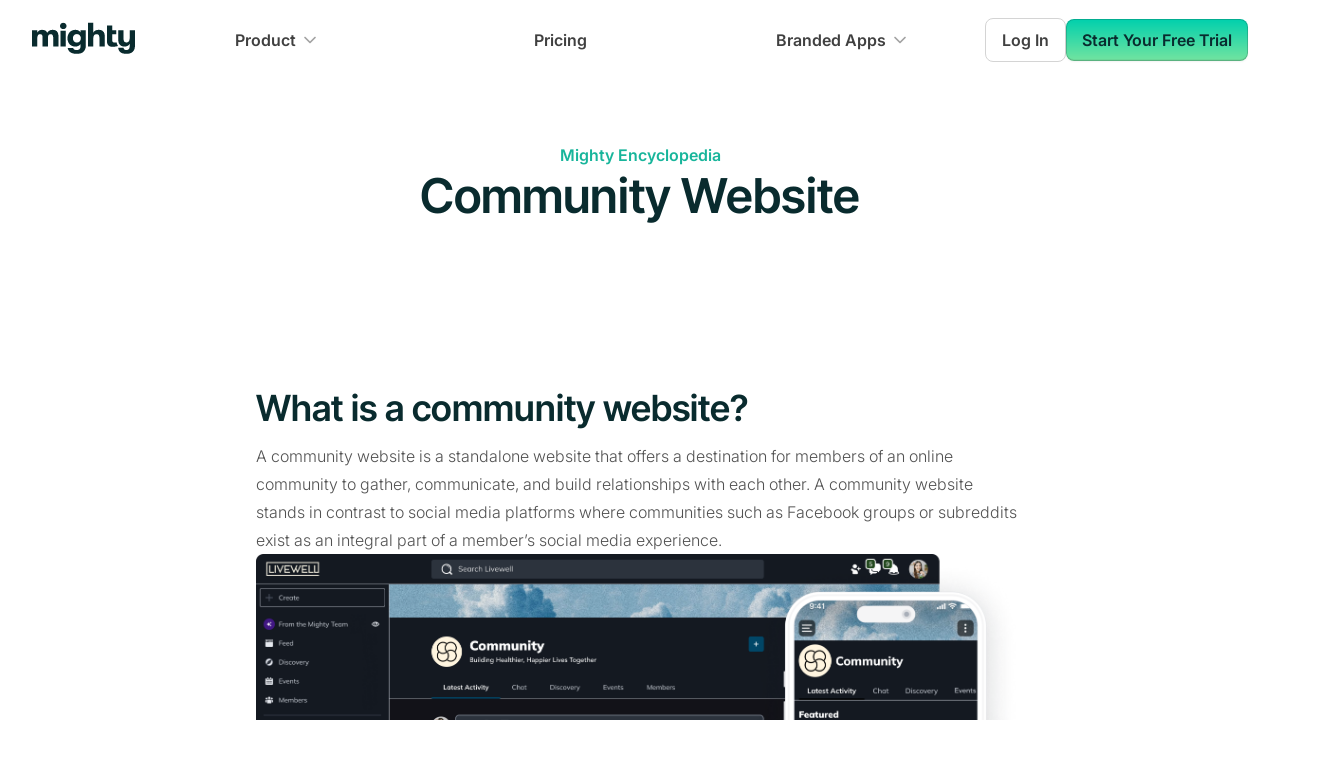

--- FILE ---
content_type: text/html; charset=UTF-8
request_url: https://www.mightynetworks.com/encyclopedia/community-website
body_size: 39879
content:
<!DOCTYPE html><html lang="en"><head><meta charSet="utf-8"/><meta http-equiv="x-ua-compatible" content="ie=edge"/><meta name="viewport" content="width=device-width, initial-scale=1, shrink-to-fit=no"/><meta name="generator" content="Gatsby 5.3.3"/><meta charSet="utf-8" data-gatsby-head="true"/><meta name="description" content="A community website is a standalone website that offers a destination for members of an online community to gather, communicate, and build relationships with each other." data-gatsby-head="true"/><meta property="og:locale" content="en_US" data-gatsby-head="true"/><meta property="og:description" content="A community website is a standalone website that offers a destination for members of an online community to gather, communicate, and build relationships with each other." data-gatsby-head="true"/><meta property="og:type" content="website" data-gatsby-head="true"/><meta property="og:title" content="What Is a Community Website? Definition &amp; Tips | Mighty Networks" data-gatsby-head="true"/><meta property="og:url" content="https://www.mightynetworks.com/encyclopedia/community-website" data-gatsby-head="true"/><meta property="og:site_name" content="Mighty Networks" data-gatsby-head="true"/><meta property="article:publisher" content="https://www.facebook.com/mightynetworks/" data-gatsby-head="true"/><meta property="og:image" content="//images.ctfassets.net/m9n8o4ceoyuw/3wVIhj8HrPgz57M3gIhFWo/7fb28e3e386d5ec309bce0316428b9ef/SEO___Default.png" data-gatsby-head="true"/><meta property="og:image:width" content="1200" data-gatsby-head="true"/><meta property="og:image:height" content="628" data-gatsby-head="true"/><meta name="twitter:card" content="summary_large_image" data-gatsby-head="true"/><meta name="twitter:site" content="@mightynetworks" data-gatsby-head="true"/><meta name="p:domain_verify" content="3c82a3bc2d7827cd07ce113817f8b776" data-gatsby-head="true"/><meta name="google-site-verification" content="sbA6mJiivGLVuHKS4y8fm_OjSNOKJHaNnvoHmv1134Y" data-gatsby-head="true"/><meta name="robots" content="index, follow, max-snippet:-1, max-image-preview:large, max-video-preview:-1" data-gatsby-head="true"/><meta name="twitter:label1" content="Est. reading time" data-gatsby-head="true"/><meta name="twitter:data1" content="1 minute" data-gatsby-head="true"/><meta name="twitter:image" content="https://images.ctfassets.net/m9n8o4ceoyuw/3wVIhj8HrPgz57M3gIhFWo/7fb28e3e386d5ec309bce0316428b9ef/SEO___Default.png" data-gatsby-head="true"/><style data-href="/styles.86225051e77876081b72.css" data-identity="gatsby-global-css">@font-face{font-display:swap;font-family:InterTight;font-style:normal;font-weight:100 900;src:url(/static/InterTight.variable-1a6637707f1f349e23bb6fdabaa01b65.ttf)}@font-face{font-display:swap;font-family:InterTight;font-style:italic;font-weight:100 900;src:url(/static/InterTight.italic-1c018f34d310f70c6492de17262718f0.ttf)}@font-face{font-display:swap;font-family:Inter;font-style:normal;font-weight:100 900;src:url(/static/Inter.variable-e05c5f3d1fa6a3893d84c1eef4e89951.ttf)}@font-face{font-display:swap;font-family:Inter;font-style:italic;font-weight:100 900;src:url(/static/Inter.italic-831252f8ba7e1b5b243228bfa403d94b.ttf)}</style><title data-gatsby-head="true">What Is a Community Website? Definition &amp; Tips | Mighty Networks</title><script type="text/javascript" data-gatsby-head="true">function OptanonWrapper() { }</script><script data-gatsby-head="true">(window).OFID = '61098a28c77af4159f2d5f6b';</script><script data-gatsby-head="true">var rng,crypto="undefined"!=typeof global&&(global.crypto||global.msCrypto);if(crypto&&crypto.getRandomValues){var rnds8=new Uint8Array(16);rng=function(){return crypto.getRandomValues(rnds8),rnds8}}if(!rng){var rnds=new Array(16);rng=function(){for(var r,n=0;n<16;n++)0==(3&n)&&(r=4294967296*Math.random()),rnds[n]=r>>>((3&n)<<3)&255;return rnds}}for(var byteToHex=[],i=0;i<256;++i)byteToHex[i]=(i+256).toString(16).substr(1);function bytesToUuid(r,n){var o=n||0,t=byteToHex;return t[r[o++]]+t[r[o++]]+t[r[o++]]+t[r[o++]]+"-"+t[r[o++]]+t[r[o++]]+"-"+t[r[o++]]+t[r[o++]]+"-"+t[r[o++]]+t[r[o++]]+"-"+t[r[o++]]+t[r[o++]]+t[r[o++]]+t[r[o++]]+t[r[o++]]+t[r[o++]]}function v4(r,n,o){var t=n&&o||0;"string"==typeof r&&(n="binary"==r?new Array(16):null,r=null);var a=(r=r||{}).random||(r.rng||rng)();if(a[6]=15&a[6]|64,a[8]=63&a[8]|128,n)for(var e=0;e<16;++e)n[t+e]=a[e];return n||bytesToUuid(a)}window.v4=v4;</script><script data-gatsby-head="true">
          window.getCookie = function(name) {
            var match = document.cookie.match(name + '=([^;]*)');
            return match ? match[1] : undefined;
          };
          window.setCookie = function(name, value, days, domain) {
            var d = new Date();
            d.setTime(d.getTime() + 24 * 60 * 60 * 1000 * days);
            document.cookie = name + "=" + value + ";domain=" + domain + ";path=/;expires=" + d.toGMTString();
          };
        </script><script type="text/javascript" src="/trackjs/trackjs.js" data-gatsby-head="true"></script><script type="text/javascript" src="/scripts/trackjs.init.js" data-gatsby-head="true"></script><script type="text/javascript" src="/scripts/querypropagate.init.js" data-gatsby-head="true"></script><script src="https://www.googletagmanager.com/gtag/js?id=G-7M2C06HKGP" data-gatsby-head="true"></script><script src="https://static.hsappstatic.net/MeetingsEmbed/ex/MeetingsEmbedCode.js" data-gatsby-head="true"></script><script type="text/javascript" src="https://js.hsforms.net/forms/v2.js" data-gatsby-head="true"></script><script type="text/javascript" id="hs-script-loader" src="https://js.hs-scripts.com/24271906.js" data-gatsby-head="true"></script><script src="https://assets.calendly.com/assets/external/forms.js" type="text/javascript" data-gatsby-head="true"></script><script type="text/javascript" src="https://assets.calendly.com/assets/external/widget.js" data-gatsby-head="true"></script><script type="text/javascript" src="https://www.wbus0a0h.com/scripts/sdk/everflow.js" data-gatsby-head="true"></script><script type="text/javascript" src="/scripts/everflow.init.js" data-gatsby-head="true"></script><link rel="canonical" href="https://www.mightynetworks.com/encyclopedia/community-website" data-gatsby-head="true"/><link rel="alternate" hrefLang="en" href="https://www.mightynetworks.com/encyclopedia/community-website" data-gatsby-head="true"/><link rel="alternate" hrefLang="x-default" href="https://www.mightynetworks.com/encyclopedia/community-website" data-gatsby-head="true"/><link rel="icon" type="image/png" sizes="32x32" href="[data-uri]" data-gatsby-head="true"/><link rel="icon" type="image/svg+xml" href="/favicon.svg" data-gatsby-head="true"/><link rel="dns-prefetch" href="https://connect.facebook.net" data-gatsby-head="true"/><link rel="preconnect" href="https://connect.facebook.net" data-gatsby-head="true"/><link rel="dns-prefetch" href="https://www.facebook.com" data-gatsby-head="true"/><link rel="preconnect" href="https://www.facebook.com" data-gatsby-head="true"/><link rel="dns-prefetch" href="https://www.googletagmanager.com" data-gatsby-head="true"/><link rel="preconnect" href="https://www.googletagmanager.com" data-gatsby-head="true"/><style>.gatsby-image-wrapper{position:relative;overflow:hidden}.gatsby-image-wrapper picture.object-fit-polyfill{position:static!important}.gatsby-image-wrapper img{bottom:0;height:100%;left:0;margin:0;max-width:none;padding:0;position:absolute;right:0;top:0;width:100%;object-fit:cover}.gatsby-image-wrapper [data-main-image]{opacity:0;transform:translateZ(0);transition:opacity .25s linear;will-change:opacity}.gatsby-image-wrapper-constrained{display:inline-block;vertical-align:top}</style><noscript><style>.gatsby-image-wrapper noscript [data-main-image]{opacity:1!important}.gatsby-image-wrapper [data-placeholder-image]{opacity:0!important}</style></noscript><script type="module">const e="undefined"!=typeof HTMLImageElement&&"loading"in HTMLImageElement.prototype;e&&document.body.addEventListener("load",(function(e){const t=e.target;if(void 0===t.dataset.mainImage)return;if(void 0===t.dataset.gatsbyImageSsr)return;let a=null,n=t;for(;null===a&&n;)void 0!==n.parentNode.dataset.gatsbyImageWrapper&&(a=n.parentNode),n=n.parentNode;const o=a.querySelector("[data-placeholder-image]"),r=new Image;r.src=t.currentSrc,r.decode().catch((()=>{})).then((()=>{t.style.opacity=1,o&&(o.style.opacity=0,o.style.transition="opacity 500ms linear")}))}),!0);</script><style data-styled="" data-styled-version="5.3.3">.dcVuRo{color:var(--text-primary);font-size:16px;overflow-x:clip;}/*!sc*/
data-styled.g1[id="sc-1fhal43-0"]{content:"dcVuRo,"}/*!sc*/
body{font-family:var(--font-family-body);margin:0;overflow-x:hidden;text-rendering:optimizeSpeed;-moz-osx-font-smoothing:grayscale;-webkit-font-smoothing:antialiased;width:100vw;}/*!sc*/
data-styled.g2[id="sc-global-cprfCo1"]{content:"sc-global-cprfCo1,"}/*!sc*/
:root{--font-size-text-xs:0.75rem;--font-size-text-sm:0.875rem;--font-size-text-md:1rem;--font-size-text-lg:1.125rem;--font-size-text-xl:1.25rem;--font-size-display-xs:1.5rem;--font-size-display-sm:1.875rem;--font-size-display-md:2.25rem;--font-size-display-lg:3rem;--font-size-display-xl:3.75rem;--font-size-display-2xl:4.25rem;--line-height-text-xs:1.125rem;--line-height-text-sm:1.25rem;--line-height-text-md:1.375rem;--line-height-text-lg:1.5rem;--line-height-text-xl:1.75rem;--line-height-display-xs:2rem;--line-height-display-sm:2.375rem;--line-height-display-md:2.75rem;--line-height-display-lg:3.75rem;--line-height-display-xl:4.5rem;--line-height-display-2xl:5.625rem;--font-weight-regular:400;--font-weight-medium:500;--font-weight-semibold:600;--font-weight-bold:700;--font-family-body:Inter,Arial,sans-serif;--font-family-display:InterTight,Arial,sans-serif;}/*!sc*/
data-styled.g3[id="sc-global-ePLpJV1"]{content:"sc-global-ePLpJV1,"}/*!sc*/
:root{--base-black:#000000;--base-white:#FFFFFF;--base-transparent:transparent;--gray-light-25:#FEFEFE;--gray-light-50:#FAFAFA;--gray-light-100:#F5F5F5;--gray-light-200:#E5E5E5;--gray-light-300:#D4D4D4;--gray-light-400:#A3A3A3;--gray-light-500:#737373;--gray-light-600:#525252;--gray-light-700:#404040;--gray-light-800:#262626;--gray-light-900:#171717;--gray-light-950:#0A0A0A;--gray-dark-25:#FAFAFA;--gray-dark-50:#F7F7F7;--gray-dark-100:#F0F0F1;--gray-dark-200:#ECECED;--gray-dark-300:#CECFD2;--gray-dark-400:#94979C;--gray-dark-500:#85888E;--gray-dark-600:#61656C;--gray-dark-700:#373A41;--gray-dark-800:#22262F;--gray-dark-900:#13161B;--gray-dark-950:#0C0E12;--brand-25:#E5FAF7;--brand-50:#CCF6EF;--brand-100:#A6EFE2;--brand-200:#80E7D6;--brand-300:#40DCC1;--brand-400:#1AD5B5;--brand-500:#00D0AD;--brand-600:#0DC2A4;--brand-700:#18B59B;--brand-800:#228375;--brand-900:#163639;--brand-950:#092B2E;--brand-bodi:#141921;--brand-podcast:#D84547;--brand-mighty-red:#FA4D50;--error-25:#FFFBFA;--error-50:#FEF3F2;--error-100:#FEE4E2;--error-200:#FECDCA;--error-300:#FDA29B;--error-400:#F97066;--error-500:#F04438;--error-600:#D92D20;--error-700:#B42318;--error-800:#912018;--error-900:#7A271A;--error-950:#55160C;--warning-25:#FFFCF5;--warning-50:#FFFAEB;--warning-100:#FEF0C7;--warning-200:#FEDF89;--warning-300:#FEC84B;--warning-400:#FDB022;--warning-500:#F79009;--warning-600:#DC6803;--warning-700:#B54708;--warning-800:#93370D;--warning-900:#7A2E0E;--warning-950:#E5E5E5;--success-25:#F6FEF9;--success-50:#ECFDF3;--success-100:#DCFAE6;--success-200:#ABEFC6;--success-300:#75E0A7;--success-400:#47CD89;--success-500:#17B26A;--success-600:#079455;--success-700:#067647;--success-800:#085D3A;--success-900:#074D31;--success-950:#053321;--gray-blue-25:#FCFCFD;--gray-blue-50:#F8F9FC;--gray-blue-100:#EAECF5;--gray-blue-200:#D5D9EB;--gray-blue-300:#B3B8DB;--gray-blue-400:#717BBC;--gray-blue-500:#4E5BA6;--gray-blue-600:#3E4784;--gray-blue-700:#363F72;--gray-blue-800:#293056;--gray-blue-900:#101323;--gray-blue-950:#0D0F1C;--gray-cool-25:#FCFCFD;--gray-cool-50:#F9F9FB;--gray-cool-100:#EFF1F5;--gray-cool-200:#DCDFEA;--gray-cool-300:#B9C0D4;--gray-cool-400:#7D89B0;--gray-cool-500:#5D6B98;--gray-cool-600:#4A5578;--gray-cool-700:#404968;--gray-cool-800:#30374F;--gray-cool-900:#111322;--gray-cool-950:#0E101B;--gray-modern-25:#FCFCFD;--gray-modern-50:#F8FAFC;--gray-modern-100:#EEF2F6;--gray-modern-200:#E3E8EF;--gray-modern-300:#CDD5DF;--gray-modern-400:#9AA4B2;--gray-modern-500:#697586;--gray-modern-600:#4B5565;--gray-modern-700:#4B5565;--gray-modern-800:#202939;--gray-modern-900:#121926;--gray-modern-950:#0D121C;--gray-neutral-25:#FCFCFD;--gray-neutral-50:#F9FAFB;--gray-neutral-100:#F3F4F6;--gray-neutral-200:#E5E7EB;--gray-neutral-300:#D2D6DB;--gray-neutral-400:#9DA4AE;--gray-neutral-500:#6C737F;--gray-neutral-600:#4D5761;--gray-neutral-700:#384250;--gray-neutral-800:#1F2A37;--gray-neutral-900:#111927;--gray-neutral-950:#0D121C;--gray-iron-25:#FCFCFC;--gray-iron-50:#FAFAFA;--gray-iron-100:#F4F4F5;--gray-iron-200:#E4E4E7;--gray-iron-300:#D1D1D6;--gray-iron-400:#A0A0AB;--gray-iron-500:#70707B;--gray-iron-600:#51525C;--gray-iron-700:#3F3F46;--gray-iron-800:#26272B;--gray-iron-900:#1A1A1E;--gray-iron-950:#131316;--gray-true-25:#FCFCFC;--gray-true-50:#F7F7F7;--gray-true-100:#F5F5F5;--gray-true-200:#E5E5E5;--gray-true-300:#D6D6D6;--gray-true-400:#A3A3A3;--gray-true-500:#737373;--gray-true-600:#525252;--gray-true-700:#424242;--gray-true-800:#292929;--gray-true-900:#141414;--gray-true-950:#0F0F0F;--gray-warm-25:#FDFDFC;--gray-warm-50:#FAFAF9;--gray-warm-100:#F5F5F4;--gray-warm-200:#E7E5E4;--gray-warm-300:#D7D3D0;--gray-warm-400:#A9A29D;--gray-warm-500:#79716B;--gray-warm-600:#57534E;--gray-warm-700:#44403C;--gray-warm-800:#292524;--gray-warm-900:#1C1917;--gray-warm-950:#171412;--moss-25:#FAFDF7;--moss-50:#F5FBEE;--moss-100:#E6F4D7;--moss-200:#CEEAB0;--moss-300:#ACDC79;--moss-400:#86CB3C;--moss-500:#669F2A;--moss-600:#4F7A21;--moss-700:#3F621A;--moss-800:#335015;--moss-900:#2B4212;--moss-950:#1A2808;--green-light-25:#FAFEF5;--green-light-50:#F3FEE7;--green-light-100:#E3FBCC;--green-light-200:#D0F8AB;--green-light-300:#A6EF67;--green-light-400:#85E13A;--green-light-500:#66C61C;--green-light-600:#4CA30D;--green-light-700:#3B7C0F;--green-light-800:#326212;--green-light-900:#2B5314;--green-light-950:#15290A;--green-25:#F6FEF9;--green-50:#EDFCF2;--green-100:#D3F8DF;--green-200:#AAFOC4;--green-300:#73E2A3;--green-400:#3CBF7F;--green-500:#16B364;--green-600:#099250;--green-700:#087443;--green-800:#095C37;--green-900:#084C2E;--green-950:#052E1C;--teal-25:#F6FEFC;--teal-50:#F0FDF9;--teal-100:#CCFBF1;--teal-200:#99F6E0;--teal-300:#5FE9D0;--teal-400:#2ED3B7;--teal-500:#15B79E;--teal-600:#0E9384;--teal-700:#107569;--teal-800:#125D56;--teal-900:#134E48;--teal-950:#0A2926;--cyan-25:#F5FEFF;--cyan-50:#ECFDFF;--cyan-100:#CFF9FE;--cyan-200:#A5F0FC;--cyan-300:#67E3F9;--cyan-400:#22CCEE;--cyan-500:#06AED4;--cyan-600:#088AB2;--cyan-700:#0E7090;--cyan-800:#155B75;--cyan-900:#164C63;--cyan-950:#0D2D3A;--blue-light-25:#F5FBFF;--blue-light-50:#F0F9FF;--blue-light-100:#E0F2FE;--blue-light-200:#B9E6FE;--blue-light-300:#7CD4FD;--blue-light-400:#36BFFA;--blue-light-500:#0BA5EC;--blue-light-600:#0086C9;--blue-light-700:#026AA2;--blue-light-800:#065986;--blue-light-900:#0B4A6F;--blue-light-950:#062C41;--blue-25:#F5FAFF;--blue-50:#EFF8FF;--blue-100:#D1E9FF;--blue-200:#B2DDFF;--blue-300:#84CAFF;--blue-400:#53B1FD;--blue-500:#2E90FA;--blue-600:#1570EF;--blue-700:#175CD3;--blue-800:#1849A9;--blue-900:#194185;--blue-950:#102A56;--blue-dark-25:#F5F8FF;--blue-dark-50:#EFF4FF;--blue-dark-100:#D1E0FF;--blue-dark-200:#B2CCFF;--blue-dark-300:#84ADFF;--blue-dark-400:#528BFF;--blue-dark-500:#2970FF;--blue-dark-600:#155EEF;--blue-dark-700:#004EEB;--blue-dark-800:#0040C1;--blue-dark-900:#00359E;--blue-dark-950:#002266;--indigo-25:#F5F8FF;--indigo-50:#EEF4FF;--indigo-100:#E0EAFF;--indigo-200:#C7D7FE;--indigo-300:#A4BCFD;--indigo-400:#8098F9;--indigo-500:#6172F3;--indigo-600:#444CE7;--indigo-700:#3538CD;--indigo-800:#2D31A6;--indigo-900:#2D3282;--indigo-950:#1F235B;--violet-25:#FBFAFF;--violet-50:#F5F3FF;--violet-100:#ECE9FE;--violet-200:#DDD6FE;--violet-300:#C3B5FD;--violet-400:#A48AFB;--violet-500:#875BF7;--violet-600:#7839EE;--violet-700:#6927DA;--violet-800:#5720B7;--violet-900:#491C96;--violet-950:#2E125E;--purple-25:#FAFAFF;--purple-50:#F4F3FF;--purple-100:#EBE9FE;--purple-200:#D9D6FE;--purple-300:#BDB4FE;--purple-400:#9B8AFB;--purple-500:#7A5AF8;--purple-600:#6938EF;--purple-700:#5925DC;--purple-800:#4A1FB8;--purple-900:#3E1C96;--purple-950:#27115F;--fuchsia-25:#FEFAFF;--fuchsia-50:#FDF4FF;--fuchsia-100:#FBE8FF;--fuchsia-200:#F6D0FE;--fuchsia-300:#EEAAFD;--fuchsia-400:#E478FA;--fuchsia-500:#D444F1;--fuchsia-600:#BA24D5;--fuchsia-700:#9F1AB1;--fuchsia-800:#821890;--fuchsia-900:#6F1877;--fuchsia-950:#47104C;--pink-25:#FEF6FB;--pink-50:#FDF2FA;--pink-100:#FCE7F6;--pink-200:#FCCEEE;--pink-300:#FAA7E0;--pink-400:#F670C7;--pink-500:#EE46BC;--pink-600:#DD2590;--pink-700:#C11574;--pink-800:#9E165F;--pink-900:#851651;--pink-950:#4E0D30;--rose-25:#FFF5F6;--rose-50:#FFF1F3;--rose-100:#FFE4E8;--rose-200:#FECDD6;--rose-300:#FEA3B4;--rose-400:#FD6F8E;--rose-500:#F63D68;--rose-600:#E31B54;--rose-700:#C01048;--rose-800:#A11043;--rose-900:#89123E;--rose-950:#510B24;--orange-dark-25:#FFF9F5;--orange-dark-50:#FFF4ED;--orange-dark-100:#FFE6D5;--orange-dark-200:#FFD6AE;--orange-dark-300:#FF9C66;--orange-dark-400:#FF692E;--orange-dark-500:#FF4405;--orange-dark-600:#E62E05;--orange-dark-700:#BC1B06;--orange-dark-800:#97180C;--orange-dark-900:#771A0D;--orange-dark-950:#57130A;--orange-25:#FEF6EE;--orange-50:#FEF6EE;--orange-100:#FDEAD7;--orange-200:#F9DBAF;--orange-300:#F7B27A;--orange-400:#F38744;--orange-500:#EF6820;--orange-600:#E04F16;--orange-700:#B93815;--orange-800:#932F19;--orange-900:#772917;--orange-950:#511C10;--yellow-25:#FEFDF0;--yellow-50:#FEFBE8;--yellow-100:#FEF7C3;--yellow-200:#FEEE95;--yellow-300:#FDE272;--yellow-400:#FAC515;--yellow-500:#EAAA08;--yellow-600:#CA8504;--yellow-700:#A15C07;--yellow-800:#854A0E;--yellow-900:#713B12;--yellow-950:#542C0D;--alpha-white-light-10:rgba(255,255,255,0.1);--alpha-white-light-20:rgba(255,255,255,0.2);--alpha-white-light-30:rgba(255,255,255,0.3);--alpha-white-light-40:rgba(255,255,255,0.4);--alpha-white-light-50:rgba(255,255,255,0.5);--alpha-white-light-60:rgba(255,255,255,0.6);--alpha-white-light-70:rgba(255,255,255,0.7);--alpha-white-light-80:rgba(255,255,255,0.8);--alpha-white-light-90:rgba(255,255,255,0.9);--alpha-white-light-100:rgba(255,255,255,1);--alpha-white-dark-10:rgba(12,14,18,0.1);--alpha-white-dark-20:rgba(12,14,18,0.2);--alpha-white-dark-30:rgba(12,14,18,0.3);--alpha-white-dark-40:rgba(12,14,18,0.4);--alpha-white-dark-50:rgba(12,14,18,0.5);--alpha-white-dark-60:rgba(12,14,18,0.6);--alpha-white-dark-70:rgba(12,14,18,0.7);--alpha-white-dark-80:rgba(12,14,18,0.8);--alpha-white-dark-90:rgba(12,14,18,0.9);--alpha-white-dark-100:rgba(12,14,18,1);--alpha-black-light-10:rgba(0,0,0,0.1);--alpha-black-light-20:rgba(0,0,0,0.2);--alpha-black-light-30:rgba(0,0,0,0.3);--alpha-black-light-40:rgba(0,0,0,0.4);--alpha-black-light-50:rgba(0,0,0,0.5);--alpha-black-light-60:rgba(0,0,0,0.6);--alpha-black-light-70:rgba(0,0,0,0.7);--alpha-black-light-80:rgba(0,0,0,0.8);--alpha-black-light-90:rgba(0,0,0,0.9);--alpha-black-light-100:rgba(0,0,0,1);--alpha-black-dark-10:rgba(255,255,255,0.1);--alpha-black-dark-20:rgba(255,255,255,0.2);--alpha-black-dark-30:rgba(255,255,255,0.3);--alpha-black-dark-40:rgba(255,255,255,0.4);--alpha-black-dark-50:rgba(255,255,255,0.5);--alpha-black-dark-60:rgba(255,255,255,0.6);--alpha-black-dark-70:rgba(255,255,255,0.7);--alpha-black-dark-80:rgba(255,255,255,0.8);--alpha-black-dark-90:rgba(255,255,255,0.9);--alpha-black-dark-100:rgba(255,255,255,1);}/*!sc*/
data-styled.g4[id="sc-global-bUOitZ1"]{content:"sc-global-bUOitZ1,"}/*!sc*/
:root{--gradient-gray-600-500-90deg:linear-gradient(90deg,#525252 0%,#737373 100%);--gradient-gray-700-600-45deg:linear-gradient(45deg,#404040 0%,#525252 100%);--gradient-gray-800-600-45deg:linear-gradient(45deg,#262626 0%,#525252 100%);--gradient-gray-800-600-90deg:linear-gradient(90deg,#262626 0%,#525252 100%);--gradient-gray-800-700-26deg:linear-gradient(26deg,#262626 0%,#404040 100%);--gradient-gray-900-600-45deg:linear-gradient(45deg,#171717 0%,#525252 100%);--gradient-gray-900-700-45deg:linear-gradient(45deg,#171717 0%,#404040 100%);--gradient-gray-50-white-180deg:linear-gradient(180deg,#FAFAFA 0%,#FFFFFF 100%);--gradient-gray-100-white-180deg:linear-gradient(180deg,#F5F5F5 0%,#FFFFFF 100%);--gradient-gray-100-25-180deg:linear-gradient(180deg,#F5F5F5 0%,#FEFEFE 100%);--gradient-gray-100-50-180deg:linear-gradient(180deg,#F5F5F5 0%,#FAFAFA 100%);--gradient-gray-200-25-180deg:linear-gradient(180deg,#E5E5E5 0%,#FEFEFE 100%);--gradient-gray-200-50-180deg:linear-gradient(180deg,#E5E5E5 0%,#FAFAFA 100%);--gradient-gray-200-100-180deg:linear-gradient(180deg,#E5E5E5 0%,#F5F5F5 100%);--gradient-brand-600-500-90deg:linear-gradient(90deg,#0DC2A4 0%,#00D0AD 100%);--gradient-brand-700-600-45deg:linear-gradient(45deg,#18B59B 0%,#0DC2A4 100%);--gradient-brand-800-600-45deg:linear-gradient(45deg,#228375 0%,#0DC2A4 100%);--gradient-brand-800-600-90deg:linear-gradient(90deg,#228375 0%,#0DC2A4 100%);--gradient-brand-800-700-26deg:linear-gradient(26deg,#228375 0%,#18B59B 100%);--gradient-brand-900-600-45deg:linear-gradient(45deg,#163639 0%,#0DC2A4 100%);--gradient-brand-900-700-45deg:linear-gradient(45deg,#163639 0%,#18B59B 100%);--gradient-linear-01:linear-gradient(180deg,#00D0AD 0%,#BDF198 163.64%);}/*!sc*/
data-styled.g5[id="sc-global-fXYSOl1"]{content:"sc-global-fXYSOl1,"}/*!sc*/
:root{--text-primary:var(--brand-950);--text-primary-on-brand:var(--base-white);--text-secondary:var(--gray-light-700);--text-secondary-hover:var(--gray-light-800);--text-secondary-on-brand:var(--brand-200);--text-tertiary:var(--gray-light-600);--text-tertiary-hover:var(--gray-light-700);--text-tertiary-on-brand:var(--brand-200);--text-quaternary:var(--gray-light-500);--text-quaternary-on-brand:var(--brand-300);--text-white:var(--base-white);--text-disabled:var(--gray-light-500);--text-placeholder:var(--gray-light-500);--text-placeholder-subtle:var(--gray-light-300);--text-brand-primary:var(--brand-900);--text-brand-secondary:var(--brand-700);--text-brand-secondary-hover:var(--brand-800);--text-brand-tertiary:var(--brand-600);--text-brand-tertiary-alt:var(--brand-600);--text-brand-bodi:var(--brand-bodi);--text-error-primary:var(--error-600);--text-error-primary-hover:var(--error-700);--text-warning-primary:var(--warning-600);--text-success-primary:var(--success-600);--text-button-primary:var(--brand-950);--border-primary:var(--gray-light-300);--border-secondary:var(--gray-light-200);--border-secondary-alt:var(--alpha-black-light-10);--border-tertiary:var(--gray-light-100);--border-disabled:var(--gray-light-300);--border-disabled-subtle:var(--gray-light-200);--border-brand:var(--brand-500);--border-brand-alt:var(--brand-600);--border-error:var(--error-500);--border-error-subtle:var(--error-300);--fg-primary:var(--gray-light-900);--fg-secondary:var(--gray-light-700);--fg-secondary-hover:var(--gray-light-800);--fg-tertiary:var(--gray-light-600);--fg-tertiary-hover:var(--gray-light-700);--fg-quaternary:var(--gray-light-400);--fg-quaternary-hover:var(--gray-light-500);--fg-white:var(--base-white);--fg-disabled:var(--gray-light-400);--fg-disabled-subtle:var(--gray-light-300);--fg-brand-primary:var(--brand-600);--fg-brand-primary-alt:var(--brand-600);--fg-brand-secondary:var(--brand-500);--fg-brand-secondary-alt:var(--brand-500);--fg-brand-secondary-hover:var(--brand-600);--fg-error-primary:var(--error-600);--fg-error-secondary:var(--error-500);--fg-warning-primary:var(--warning-600);--fg-warning-secondary:var(--warning-500);--fg-success-primary:var(--success-600);--fg-success-secondary:var(--success-500);--fg-featured-icon-brand:var(--brand-600);--bg-primary:var(--base-white);--bg-primary-alt:var(--base-white);--bg-primary-hover:var(--gray-light-50);--bg-primary-solid:var(--brand-950);--bg-secondary:var(--gray-light-50);--bg-secondary-alt:var(--gray-light-50);--bg-secondary-hover:var(--gray-light-100);--bg-secondary-subtle:var(--gray-light-25);--bg-secondary-solid:var(--gray-light-600);--bg-tertiary:var(--gray-light-100);--bg-quaternary:var(--gray-light-200);--bg-active:var(--gray-light-50);--bg-disabled:var(--gray-light-100);--bg-disabled-subtle:var(--gray-light-50);--bg-overlay:var(--gray-light-950);--bg-brand-primary:var(--brand-50);--bg-brand-primary-alt:var(--brand-50);--bg-brand-secondary:var(--brand-100);--bg-brand-solid:var(--brand-600);--bg-brand-solid-hover:var(--brand-700);--bg-brand-section:var(--brand-800);--bg-brand-section-subtle:var(--brand-700);--bg-brand-bodi:var(--brand-bodi);--bg-brand-podcast:var(--brand-podcast);--bg-brand-mighty-red:var(--brand-mighty-red);--bg-error-primary:var(--error-50);--bg-error-secondary:var(--error-100);--bg-error-solid:var(--error-600);--bg-error-solid-hover:var(--error-700);--bg-warning-primary:var(--warning-50);--bg-warning-secondary:var(--warning-100);--bg-warning-solid:var(--warning-600);--bg-success-primary:var(--success-50);--bg-success-secondary:var(--success-100);--bg-success-solid:var(--success-600);--focus-ring:var(--brand-500);--focus-ring-error:var(--error-500);--utility-brand-50:var(--brand-50);--utility-brand-700:var(--brand-700);}/*!sc*/
[data-color-mode="dark"]{--text-primary:var(--gray-dark-50);--text-primary-on-brand:var(--gray-dark-50);--text-secondary:var(--gray-dark-300);--text-secondary-hover:var(--gray-dark-200);--text-secondary-on-brand:var(--gray-dark-300);--text-tertiary:var(--gray-dark-400);--text-tertiary-hover:var(--gray-dark-300);--text-tertiary-on-brand:var(--gray-dark-400);--text-quaternary:var(--gray-dark-400);--text-quaternary-on-brand:var(--gray-dark-400);--text-white:var(--base-white);--text-disabled:var(--gray-dark-500);--text-placeholder:var(--gray-dark-500);--text-placeholder-subtle:var(--gray-dark-700);--text-brand-primary:var(--gray-dark-50);--text-brand-secondary:var(--gray-dark-300);--text-brand-secondary-hover:var(--gray-dark-200);--text-brand-tertiary:var(--gray-dark-400);--text-brand-tertiary-alt:var(--gray-dark-50);--text-brand-bodi:var(--brand-bodi);--text-error-primary:var(--error-400);--text-error-primary-hover:var(--error-300);--text-warning-primary:var(--warning-400);--text-success-primary:var(--success-400);--text-button-primary:var(--gray-dark-700);--border-primary:var(--gray-dark-700);--border-secondary:var(--gray-dark-800);--border-secondary-alt:var(--gray-dark-800);--border-tertiary:var(--gray-dark-800);--border-disabled:var(--gray-dark-700);--border-disabled-subtle:var(--gray-dark-800);--border-brand:var(--brand-400);--border-brand-alt:var(--gray-dark-700);--border-error:var(--error-400);--border-error-subtle:var(--error-500);--fg-primary:var(--base-white);--fg-secondary:var(--gray-dark-300);--fg-secondary-hover:var(--gray-dark-200);--fg-tertiary:var(--gray-dark-400);--fg-tertiary-hover:var(--gray-dark-300);--fg-quaternary:var(--gray-dark-600);--fg-quaternary-hover:var(--gray-dark-500);--fg-white:var(--base-white);--fg-disabled:var(--gray-dark-500);--fg-disabled-subtle:var(--gray-dark-600);--fg-brand-primary:var(--brand-500);--fg-brand-primary-alt:var(--gray-dark-300);--fg-brand-secondary:var(--brand-500);--fg-brand-secondary-alt:var(--gray-dark-600);--fg-brand-secondary-hover:var(--gray-dark-500);--fg-error-primary:var(--error-500);--fg-error-secondary:var(--error-400);--fg-warning-primary:var(--warning-500);--fg-warning-secondary:var(--warning-400);--fg-success-primary:var(--success-500);--fg-success-secondary:var(--success-400);--fg-featured-icon-brand:var(--brand-950);--bg-primary:var(--brand-950);--bg-primary-alt:var(--brand-900);--bg-primary-hover:var(--gray-dark-800);--bg-primary-solid:var(--brand-900);--bg-secondary:var(--brand-900);--bg-secondary-alt:var(--brand-950);--bg-secondary-hover:var(--gray-dark-800);--bg-secondary-subtle:var(--gray-dark-900);--bg-secondary-solid:var(--gray-dark-600);--bg-tertiary:var(--gray-dark-800);--bg-quaternary:var(--gray-dark-700);--bg-active:var(--gray-dark-800);--bg-disabled:var(--gray-dark-800);--bg-disabled-subtle:var(--gray-dark-900);--bg-overlay:var(--gray-dark-800);--bg-brand-primary:var(--brand-500);--bg-brand-primary-alt:var(--brand-900);--bg-brand-secondary:var(--brand-600);--bg-brand-solid:var(--brand-600);--bg-brand-solid-hover:var(--brand-500);--bg-brand-section:var(--brand-900);--bg-brand-section-subtle:var(--brand-950);--bg-brand-bodi:var(--brand-bodi);--bg-brand-podcast:var(--brand-podcast);--bg-brand-mighty-red:var(--brand-mighty-red);--bg-error-primary:var(--error-950);--bg-error-secondary:var(--error-600);--bg-error-solid:var(--error-600);--bg-error-solid-hover:var(--error-500);--bg-warning-primary:var(--warning-950);--bg-warning-secondary:var(--warning-600);--bg-warning-solid:var(--warning-600);--bg-success-primary:var(--success-950);--bg-success-secondary:var(--success-600);--bg-success-solid:var(--success-600);--focus-ring:var(--brand-500);--focus-ring-error:var(--error-500);--utility-brand-50:var(--brand-950);--utility-brand-700:var(--brand-700);}/*!sc*/
[data-color-mode="light"]{--text-primary:var(--brand-950);--text-primary-on-brand:var(--base-white);--text-secondary:var(--gray-light-700);--text-secondary-hover:var(--gray-light-800);--text-secondary-on-brand:var(--brand-200);--text-tertiary:var(--gray-light-600);--text-tertiary-hover:var(--gray-light-700);--text-tertiary-on-brand:var(--brand-200);--text-quaternary:var(--gray-light-500);--text-quaternary-on-brand:var(--brand-300);--text-white:var(--base-white);--text-disabled:var(--gray-light-500);--text-placeholder:var(--gray-light-500);--text-placeholder-subtle:var(--gray-light-300);--text-brand-primary:var(--brand-900);--text-brand-secondary:var(--brand-700);--text-brand-secondary-hover:var(--brand-800);--text-brand-tertiary:var(--brand-600);--text-brand-tertiary-alt:var(--brand-600);--text-brand-bodi:var(--brand-bodi);--text-error-primary:var(--error-600);--text-error-primary-hover:var(--error-700);--text-warning-primary:var(--warning-600);--text-success-primary:var(--success-600);--text-button-primary:var(--brand-950);--border-primary:var(--gray-light-300);--border-secondary:var(--gray-light-200);--border-secondary-alt:var(--alpha-black-light-10);--border-tertiary:var(--gray-light-100);--border-disabled:var(--gray-light-300);--border-disabled-subtle:var(--gray-light-200);--border-brand:var(--brand-500);--border-brand-alt:var(--brand-600);--border-error:var(--error-500);--border-error-subtle:var(--error-300);--fg-primary:var(--gray-light-900);--fg-secondary:var(--gray-light-700);--fg-secondary-hover:var(--gray-light-800);--fg-tertiary:var(--gray-light-600);--fg-tertiary-hover:var(--gray-light-700);--fg-quaternary:var(--gray-light-400);--fg-quaternary-hover:var(--gray-light-500);--fg-white:var(--base-white);--fg-disabled:var(--gray-light-400);--fg-disabled-subtle:var(--gray-light-300);--fg-brand-primary:var(--brand-600);--fg-brand-primary-alt:var(--brand-600);--fg-brand-secondary:var(--brand-500);--fg-brand-secondary-alt:var(--brand-500);--fg-brand-secondary-hover:var(--brand-600);--fg-error-primary:var(--error-600);--fg-error-secondary:var(--error-500);--fg-warning-primary:var(--warning-600);--fg-warning-secondary:var(--warning-500);--fg-success-primary:var(--success-600);--fg-success-secondary:var(--success-500);--fg-featured-icon-brand:var(--brand-600);--bg-primary:var(--base-white);--bg-primary-alt:var(--base-white);--bg-primary-hover:var(--gray-light-50);--bg-primary-solid:var(--brand-950);--bg-secondary:var(--gray-light-50);--bg-secondary-alt:var(--gray-light-50);--bg-secondary-hover:var(--gray-light-100);--bg-secondary-subtle:var(--gray-light-25);--bg-secondary-solid:var(--gray-light-600);--bg-tertiary:var(--gray-light-100);--bg-quaternary:var(--gray-light-200);--bg-active:var(--gray-light-50);--bg-disabled:var(--gray-light-100);--bg-disabled-subtle:var(--gray-light-50);--bg-overlay:var(--gray-light-950);--bg-brand-primary:var(--brand-50);--bg-brand-primary-alt:var(--brand-50);--bg-brand-secondary:var(--brand-100);--bg-brand-solid:var(--brand-600);--bg-brand-solid-hover:var(--brand-700);--bg-brand-section:var(--brand-800);--bg-brand-section-subtle:var(--brand-700);--bg-brand-bodi:var(--brand-bodi);--bg-brand-podcast:var(--brand-podcast);--bg-brand-mighty-red:var(--brand-mighty-red);--bg-error-primary:var(--error-50);--bg-error-secondary:var(--error-100);--bg-error-solid:var(--error-600);--bg-error-solid-hover:var(--error-700);--bg-warning-primary:var(--warning-50);--bg-warning-secondary:var(--warning-100);--bg-warning-solid:var(--warning-600);--bg-success-primary:var(--success-50);--bg-success-secondary:var(--success-100);--bg-success-solid:var(--success-600);--focus-ring:var(--brand-500);--focus-ring-error:var(--error-500);--utility-brand-50:var(--brand-50);--utility-brand-700:var(--brand-700);}/*!sc*/
.color-mode-dark{--text-primary:var(--gray-dark-50);--text-primary-on-brand:var(--gray-dark-50);--text-secondary:var(--gray-dark-300);--text-secondary-hover:var(--gray-dark-200);--text-secondary-on-brand:var(--gray-dark-300);--text-tertiary:var(--gray-dark-400);--text-tertiary-hover:var(--gray-dark-300);--text-tertiary-on-brand:var(--gray-dark-400);--text-quaternary:var(--gray-dark-400);--text-quaternary-on-brand:var(--gray-dark-400);--text-white:var(--base-white);--text-disabled:var(--gray-dark-500);--text-placeholder:var(--gray-dark-500);--text-placeholder-subtle:var(--gray-dark-700);--text-brand-primary:var(--gray-dark-50);--text-brand-secondary:var(--gray-dark-300);--text-brand-secondary-hover:var(--gray-dark-200);--text-brand-tertiary:var(--gray-dark-400);--text-brand-tertiary-alt:var(--gray-dark-50);--text-brand-bodi:var(--brand-bodi);--text-error-primary:var(--error-400);--text-error-primary-hover:var(--error-300);--text-warning-primary:var(--warning-400);--text-success-primary:var(--success-400);--text-button-primary:var(--gray-dark-700);--border-primary:var(--gray-dark-700);--border-secondary:var(--gray-dark-800);--border-secondary-alt:var(--gray-dark-800);--border-tertiary:var(--gray-dark-800);--border-disabled:var(--gray-dark-700);--border-disabled-subtle:var(--gray-dark-800);--border-brand:var(--brand-400);--border-brand-alt:var(--gray-dark-700);--border-error:var(--error-400);--border-error-subtle:var(--error-500);--fg-primary:var(--base-white);--fg-secondary:var(--gray-dark-300);--fg-secondary-hover:var(--gray-dark-200);--fg-tertiary:var(--gray-dark-400);--fg-tertiary-hover:var(--gray-dark-300);--fg-quaternary:var(--gray-dark-600);--fg-quaternary-hover:var(--gray-dark-500);--fg-white:var(--base-white);--fg-disabled:var(--gray-dark-500);--fg-disabled-subtle:var(--gray-dark-600);--fg-brand-primary:var(--brand-500);--fg-brand-primary-alt:var(--gray-dark-300);--fg-brand-secondary:var(--brand-500);--fg-brand-secondary-alt:var(--gray-dark-600);--fg-brand-secondary-hover:var(--gray-dark-500);--fg-error-primary:var(--error-500);--fg-error-secondary:var(--error-400);--fg-warning-primary:var(--warning-500);--fg-warning-secondary:var(--warning-400);--fg-success-primary:var(--success-500);--fg-success-secondary:var(--success-400);--fg-featured-icon-brand:var(--brand-950);--bg-primary:var(--brand-950);--bg-primary-alt:var(--brand-900);--bg-primary-hover:var(--gray-dark-800);--bg-primary-solid:var(--brand-900);--bg-secondary:var(--brand-900);--bg-secondary-alt:var(--brand-950);--bg-secondary-hover:var(--gray-dark-800);--bg-secondary-subtle:var(--gray-dark-900);--bg-secondary-solid:var(--gray-dark-600);--bg-tertiary:var(--gray-dark-800);--bg-quaternary:var(--gray-dark-700);--bg-active:var(--gray-dark-800);--bg-disabled:var(--gray-dark-800);--bg-disabled-subtle:var(--gray-dark-900);--bg-overlay:var(--gray-dark-800);--bg-brand-primary:var(--brand-500);--bg-brand-primary-alt:var(--brand-900);--bg-brand-secondary:var(--brand-600);--bg-brand-solid:var(--brand-600);--bg-brand-solid-hover:var(--brand-500);--bg-brand-section:var(--brand-900);--bg-brand-section-subtle:var(--brand-950);--bg-brand-bodi:var(--brand-bodi);--bg-brand-podcast:var(--brand-podcast);--bg-brand-mighty-red:var(--brand-mighty-red);--bg-error-primary:var(--error-950);--bg-error-secondary:var(--error-600);--bg-error-solid:var(--error-600);--bg-error-solid-hover:var(--error-500);--bg-warning-primary:var(--warning-950);--bg-warning-secondary:var(--warning-600);--bg-warning-solid:var(--warning-600);--bg-success-primary:var(--success-950);--bg-success-secondary:var(--success-600);--bg-success-solid:var(--success-600);--focus-ring:var(--brand-500);--focus-ring-error:var(--error-500);--utility-brand-50:var(--brand-950);--utility-brand-700:var(--brand-700);}/*!sc*/
.color-mode-light{--text-primary:var(--brand-950);--text-primary-on-brand:var(--base-white);--text-secondary:var(--gray-light-700);--text-secondary-hover:var(--gray-light-800);--text-secondary-on-brand:var(--brand-200);--text-tertiary:var(--gray-light-600);--text-tertiary-hover:var(--gray-light-700);--text-tertiary-on-brand:var(--brand-200);--text-quaternary:var(--gray-light-500);--text-quaternary-on-brand:var(--brand-300);--text-white:var(--base-white);--text-disabled:var(--gray-light-500);--text-placeholder:var(--gray-light-500);--text-placeholder-subtle:var(--gray-light-300);--text-brand-primary:var(--brand-900);--text-brand-secondary:var(--brand-700);--text-brand-secondary-hover:var(--brand-800);--text-brand-tertiary:var(--brand-600);--text-brand-tertiary-alt:var(--brand-600);--text-brand-bodi:var(--brand-bodi);--text-error-primary:var(--error-600);--text-error-primary-hover:var(--error-700);--text-warning-primary:var(--warning-600);--text-success-primary:var(--success-600);--text-button-primary:var(--brand-950);--border-primary:var(--gray-light-300);--border-secondary:var(--gray-light-200);--border-secondary-alt:var(--alpha-black-light-10);--border-tertiary:var(--gray-light-100);--border-disabled:var(--gray-light-300);--border-disabled-subtle:var(--gray-light-200);--border-brand:var(--brand-500);--border-brand-alt:var(--brand-600);--border-error:var(--error-500);--border-error-subtle:var(--error-300);--fg-primary:var(--gray-light-900);--fg-secondary:var(--gray-light-700);--fg-secondary-hover:var(--gray-light-800);--fg-tertiary:var(--gray-light-600);--fg-tertiary-hover:var(--gray-light-700);--fg-quaternary:var(--gray-light-400);--fg-quaternary-hover:var(--gray-light-500);--fg-white:var(--base-white);--fg-disabled:var(--gray-light-400);--fg-disabled-subtle:var(--gray-light-300);--fg-brand-primary:var(--brand-600);--fg-brand-primary-alt:var(--brand-600);--fg-brand-secondary:var(--brand-500);--fg-brand-secondary-alt:var(--brand-500);--fg-brand-secondary-hover:var(--brand-600);--fg-error-primary:var(--error-600);--fg-error-secondary:var(--error-500);--fg-warning-primary:var(--warning-600);--fg-warning-secondary:var(--warning-500);--fg-success-primary:var(--success-600);--fg-success-secondary:var(--success-500);--fg-featured-icon-brand:var(--brand-600);--bg-primary:var(--base-white);--bg-primary-alt:var(--base-white);--bg-primary-hover:var(--gray-light-50);--bg-primary-solid:var(--brand-950);--bg-secondary:var(--gray-light-50);--bg-secondary-alt:var(--gray-light-50);--bg-secondary-hover:var(--gray-light-100);--bg-secondary-subtle:var(--gray-light-25);--bg-secondary-solid:var(--gray-light-600);--bg-tertiary:var(--gray-light-100);--bg-quaternary:var(--gray-light-200);--bg-active:var(--gray-light-50);--bg-disabled:var(--gray-light-100);--bg-disabled-subtle:var(--gray-light-50);--bg-overlay:var(--gray-light-950);--bg-brand-primary:var(--brand-50);--bg-brand-primary-alt:var(--brand-50);--bg-brand-secondary:var(--brand-100);--bg-brand-solid:var(--brand-600);--bg-brand-solid-hover:var(--brand-700);--bg-brand-section:var(--brand-800);--bg-brand-section-subtle:var(--brand-700);--bg-brand-bodi:var(--brand-bodi);--bg-brand-podcast:var(--brand-podcast);--bg-brand-mighty-red:var(--brand-mighty-red);--bg-error-primary:var(--error-50);--bg-error-secondary:var(--error-100);--bg-error-solid:var(--error-600);--bg-error-solid-hover:var(--error-700);--bg-warning-primary:var(--warning-50);--bg-warning-secondary:var(--warning-100);--bg-warning-solid:var(--warning-600);--bg-success-primary:var(--success-50);--bg-success-secondary:var(--success-100);--bg-success-solid:var(--success-600);--focus-ring:var(--brand-500);--focus-ring-error:var(--error-500);--utility-brand-50:var(--brand-50);--utility-brand-700:var(--brand-700);}/*!sc*/
data-styled.g6[id="sc-global-kTlgEn1"]{content:"sc-global-kTlgEn1,"}/*!sc*/
:root{--shadow-color-xs:rgba(10,13,18,0.05);--shadow-color-sm-01:rgba(10,13,18,0.1);--shadow-color-sm-02:rgba(10,13,18,0.1);--shadow-color-md-01:rgba(10,13,18,0.1);--shadow-color-md-02:rgba(10,13,18,0.06);--shadow-color-lg-01:rgba(10,13,18,0.08);--shadow-color-lg-02:rgba(10,13,18,0.03);--shadow-color-lg-03:rgba(10,13,18,0.04);--shadow-color-xl-01:rgba(10,13,18,0.08);--shadow-color-xl-02:rgba(10,13,18,0.03);--shadow-color-xl-03:rgba(10,13,18,0.04);--shadow-color-2xl-01:rgba(10,13,18,0.18);--shadow-color-2xl-02:rgba(10,13,18,0.04);--shadow-color-3xl-01:rgba(10,13,18,0.14);--shadow-color-3xl-02:rgba(10,13,18,0.04);--shadow-color-skeumorphic-inner:rgba(10,13,18,0.05);--shadow-color-skeumorphic-inner-border:rgba(10,13,18,0.18);--shadow-none:none;--shadow-xs:0px 1px 2px 0px var(--shadow-color-xs);--shadow-xs-skeuomorphic:0px 0px 0px 1px var(--shadow-color-skeumorphic-inner-border) inset,0px -2px 0px 0px var(--shadow-color-skeumorphic-inner) inset,0px 1px 2px 0px var(--shadow-color-xs);--shadow-focus-ring:0px 0px 0px 2px var(--bg-primary),0px 0px 0px 4px var(--focus-ring);--shadow-focus-ring-xs-skeuomorphic:var(--shadow-xs-skeuomorphic),var(--shadow-focus-ring);--shadow-xl:0px 20px 24px -4px var(--shadow-color-xl-01),0px 8px 8px -4px var(--shadow-color-xl-02),0px 3px 3px -1.5px var(--shadow-color-xl-03);--shadow-lg:0px 2px 2px -1px var(--shadow-color-lg-03),0px 4px 6px -2px var(--shadow-color-lg-02),0px 12px 16px -4px var(--shadow-color-lg-01);}/*!sc*/
[data-color-mode="dark"]{--shadow-color-xs:transparent;--shadow-color-sm-01:transparent;--shadow-color-sm-02:transparent;--shadow-color-md-01:transparent;--shadow-color-md-02:transparent;--shadow-color-lg-01:transparent;--shadow-color-lg-02:transparent;--shadow-color-lg-03:transparent;--shadow-color-xl-01:transparent;--shadow-color-xl-02:transparent;--shadow-color-xl-03:transparent;--shadow-color-2xl-01:transparent;--shadow-color-2xl-02:transparent;--shadow-color-3xl-01:transparent;--shadow-color-3xl-02:transparent;--shadow-color-skeumorphic-inner:rgba(10,13,18,0.05);--shadow-color-skeumorphic-inner-border:rgba(10,13,18,0.18);}/*!sc*/
[data-color-mode="light"]{--shadow-color-xs:rgba(10,13,18,0.05);--shadow-color-sm-01:rgba(10,13,18,0.1);--shadow-color-sm-02:rgba(10,13,18,0.1);--shadow-color-md-01:rgba(10,13,18,0.1);--shadow-color-md-02:rgba(10,13,18,0.06);--shadow-color-lg-01:rgba(10,13,18,0.08);--shadow-color-lg-02:rgba(10,13,18,0.03);--shadow-color-lg-03:rgba(10,13,18,0.04);--shadow-color-xl-01:rgba(10,13,18,0.08);--shadow-color-xl-02:rgba(10,13,18,0.03);--shadow-color-xl-03:rgba(10,13,18,0.04);--shadow-color-2xl-01:rgba(10,13,18,0.18);--shadow-color-2xl-02:rgba(10,13,18,0.04);--shadow-color-3xl-01:rgba(10,13,18,0.14);--shadow-color-3xl-02:rgba(10,13,18,0.04);--shadow-color-skeumorphic-inner:rgba(10,13,18,0.05);--shadow-color-skeumorphic-inner-border:rgba(10,13,18,0.18);}/*!sc*/
.color-mode-dark{--shadow-color-xs:transparent;--shadow-color-sm-01:transparent;--shadow-color-sm-02:transparent;--shadow-color-md-01:transparent;--shadow-color-md-02:transparent;--shadow-color-lg-01:transparent;--shadow-color-lg-02:transparent;--shadow-color-lg-03:transparent;--shadow-color-xl-01:transparent;--shadow-color-xl-02:transparent;--shadow-color-xl-03:transparent;--shadow-color-2xl-01:transparent;--shadow-color-2xl-02:transparent;--shadow-color-3xl-01:transparent;--shadow-color-3xl-02:transparent;--shadow-color-skeumorphic-inner:rgba(10,13,18,0.05);--shadow-color-skeumorphic-inner-border:rgba(10,13,18,0.18);}/*!sc*/
.color-mode-light{--shadow-color-xs:rgba(10,13,18,0.05);--shadow-color-sm-01:rgba(10,13,18,0.1);--shadow-color-sm-02:rgba(10,13,18,0.1);--shadow-color-md-01:rgba(10,13,18,0.1);--shadow-color-md-02:rgba(10,13,18,0.06);--shadow-color-lg-01:rgba(10,13,18,0.08);--shadow-color-lg-02:rgba(10,13,18,0.03);--shadow-color-lg-03:rgba(10,13,18,0.04);--shadow-color-xl-01:rgba(10,13,18,0.08);--shadow-color-xl-02:rgba(10,13,18,0.03);--shadow-color-xl-03:rgba(10,13,18,0.04);--shadow-color-2xl-01:rgba(10,13,18,0.18);--shadow-color-2xl-02:rgba(10,13,18,0.04);--shadow-color-3xl-01:rgba(10,13,18,0.14);--shadow-color-3xl-02:rgba(10,13,18,0.04);--shadow-color-skeumorphic-inner:rgba(10,13,18,0.05);--shadow-color-skeumorphic-inner-border:rgba(10,13,18,0.18);}/*!sc*/
data-styled.g7[id="sc-global-DAyTs1"]{content:"sc-global-DAyTs1,"}/*!sc*/
:root{--spacing-auto:auto;--spacing-none:0rem;--spacing-xxs:0.125rem;--spacing-xs:0.25rem;--spacing-sm:0.375rem;--spacing-md:0.5rem;--spacing-lg:0.75rem;--spacing-xl:1rem;--spacing-2xl:1.25rem;--spacing-3xl:1.5rem;--spacing-4xl:2rem;--spacing-5xl:2.5rem;--spacing-6xl:3rem;--spacing-7xl:4rem;--spacing-8xl:5rem;--spacing-9xl:6rem;--spacing-10xl:8rem;--spacing-11xl:10rem;--width-fit-content:fit-content;--width-xxs:20rem;--width-xs:24rem;--width-sm:30rem;--width-md:35rem;--width-lg:40rem;--width-xl:48rem;--width-2xl:64rem;--width-3xl:80rem;--width-4xl:90rem;--width-5xl:100rem;--width-6xl:120rem;--radius-none:0rem;--radius-xxs:0.125rem;--radius-xs:0.25rem;--radius-sm:0.375rem;--radius-md:0.5rem;--radius-lg:0.625rem;--radius-xl:0.75rem;--radius-2xl:1rem;--radius-3xl:1.25rem;--radius-4xl:1.5rem;--radius-full:120rem;--radius-circle:50%;}/*!sc*/
data-styled.g8[id="sc-global-bWbNXm1"]{content:"sc-global-bWbNXm1,"}/*!sc*/
.buJMDQ{--layout-display-property:grid;display:var(--layout-display-property);width:100%;--grid-total-columns:2;--grid-total-children:2;grid-template-columns:repeat(2,1fr);grid-column:span calc(var(--grid-total-columns,12) / var(--grid-total-children,1));box-sizing:border-box;}/*!sc*/
@media (max-width:1024px){.buJMDQ{--grid-total-columns:1;--grid-total-children:2;grid-template-columns:repeat(1,1fr);}}/*!sc*/
.fPuazg{--layout-display-property:grid;display:var(--layout-display-property);width:100%;--grid-total-columns:4;--grid-total-children:4;grid-template-columns:repeat(4,1fr);grid-column:span calc(var(--grid-total-columns,12) / var(--grid-total-children,1));box-sizing:border-box;gap:var(--spacing-xs);}/*!sc*/
@media (max-width:1024px){.fPuazg{--grid-total-columns:1;--grid-total-children:4;grid-template-columns:repeat(1,1fr);}}/*!sc*/
.dINUCC{--layout-display-property:grid;display:var(--layout-display-property);width:100%;--grid-total-columns:1;--grid-total-children:1;grid-template-columns:repeat(1,1fr);grid-column:span calc(var(--grid-total-columns,12) / var(--grid-total-children,1));box-sizing:border-box;margin:var(--spacing-none) var(--spacing-auto);padding:var(--spacing-none) var(--spacing-4xl);max-width:var(--width-3xl);}/*!sc*/
@media (max-width:640px){.dINUCC{padding:var(--spacing-none) var(--spacing-xl);}}/*!sc*/
@media (max-width:1024px){.dINUCC{max-width:var(--width-md);}}/*!sc*/
.dlWtIb{--layout-display-property:grid;display:var(--layout-display-property);width:100%;background:var(--bg-secondary);--grid-total-columns:1;--grid-total-children:2;grid-template-columns:repeat(1,1fr);grid-column:span calc(var(--grid-total-columns,12) / var(--grid-total-children,1));box-sizing:border-box;margin-left:var(--spacing-lg);padding:var(--spacing-4xl);gap:var(--spacing-4xl);border-radius:var(--radius-2xl);max-width:var(--width-xs);}/*!sc*/
@media (max-width:1024px){.dlWtIb{margin-left:var(--spacing-none);}}/*!sc*/
.ftQFPV{--layout-display-property:grid;display:var(--layout-display-property);width:100%;--grid-total-columns:2;--grid-total-children:5;grid-template-columns:repeat(2,1fr);grid-column:span calc(var(--grid-total-columns,12) / var(--grid-total-children,1));box-sizing:border-box;padding:var(--spacing-6xl) var(--spacing-none) var(--spacing-none) var(--spacing-none);gap:var(--spacing-4xl);max-width:var(--width-lg);display:none;}/*!sc*/
@media (max-width:1024px){.ftQFPV{max-width:var(--width-lg);}}/*!sc*/
@media (max-width:1024px){.ftQFPV{display:var(--layout-display-property);}}/*!sc*/
data-styled.g9[id="sc-1cg52jg-0"]{content:"buJMDQ,fPuazg,dINUCC,dlWtIb,ftQFPV,"}/*!sc*/
.hKNwuH{--layout-display-property:flex;display:var(--layout-display-property);-webkit-flex-direction:column;-ms-flex-direction:column;flex-direction:column;-webkit-align-items:stretch;-webkit-box-align:stretch;-ms-flex-align:stretch;align-items:stretch;-webkit-box-pack:start;-webkit-justify-content:flex-start;-ms-flex-pack:start;justify-content:flex-start;grid-column:span calc(var(--grid-total-columns,12) / var(--grid-total-children,1));box-sizing:border-box;}/*!sc*/
.dqcJpx{--layout-display-property:flex;display:var(--layout-display-property);-webkit-flex-direction:row;-ms-flex-direction:row;flex-direction:row;-webkit-align-items:center;-webkit-box-align:center;-ms-flex-align:center;align-items:center;-webkit-box-pack:start;-webkit-justify-content:flex-start;-ms-flex-pack:start;justify-content:flex-start;position:static;grid-column:span calc(var(--grid-total-columns,12) / var(--grid-total-children,1));box-sizing:border-box;margin:var(--spacing-none) var(--spacing-auto);padding:var(--spacing-none) var(--spacing-4xl);max-width:var(--width-3xl);}/*!sc*/
@media (max-width:1024px){.dqcJpx{padding:var(--spacing-none) var(--spacing-lg) var(--spacing-none) var(--spacing-xl);}}/*!sc*/
.ljmJGy{--layout-display-property:flex;display:var(--layout-display-property);-webkit-flex-direction:row;-ms-flex-direction:row;flex-direction:row;-webkit-align-items:center;-webkit-box-align:center;-ms-flex-align:center;align-items:center;-webkit-box-pack:start;-webkit-justify-content:flex-start;-ms-flex-pack:start;justify-content:flex-start;grid-column:span calc(var(--grid-total-columns,12) / var(--grid-total-children,1));box-sizing:border-box;gap:var(--spacing-2xl);}/*!sc*/
@media (max-width:1024px){.ljmJGy{display:none;}}/*!sc*/
.ctIBFb{--layout-display-property:flex;display:var(--layout-display-property);-webkit-flex-direction:row;-ms-flex-direction:row;flex-direction:row;-webkit-align-items:center;-webkit-box-align:center;-ms-flex-align:center;align-items:center;-webkit-box-pack:start;-webkit-justify-content:flex-start;-ms-flex-pack:start;justify-content:flex-start;grid-column:span calc(var(--grid-total-columns,12) / var(--grid-total-children,1));box-sizing:border-box;gap:var(--spacing-xs);}/*!sc*/
.jVLtgk{--layout-display-property:flex;display:var(--layout-display-property);-webkit-flex-direction:row;-ms-flex-direction:row;flex-direction:row;-webkit-align-items:center;-webkit-box-align:center;-ms-flex-align:center;align-items:center;-webkit-box-pack:end;-webkit-justify-content:flex-end;-ms-flex-pack:end;justify-content:flex-end;grid-column:span calc(var(--grid-total-columns,12) / var(--grid-total-children,1));box-sizing:border-box;gap:var(--spacing-lg);}/*!sc*/
.bUhsLf{--layout-display-property:flex;display:var(--layout-display-property);-webkit-flex-direction:row;-ms-flex-direction:row;flex-direction:row;-webkit-align-items:center;-webkit-box-align:center;-ms-flex-align:center;align-items:center;-webkit-box-pack:justify;-webkit-justify-content:space-between;-ms-flex-pack:justify;justify-content:space-between;grid-column:span calc(var(--grid-total-columns,12) / var(--grid-total-children,1));box-sizing:border-box;gap:var(--spacing-2xl);display:none;}/*!sc*/
@media (max-width:1024px){.bUhsLf{display:var(--layout-display-property);}}/*!sc*/
.hnALnz{--layout-display-property:flex;display:var(--layout-display-property);-webkit-flex-direction:row;-ms-flex-direction:row;flex-direction:row;-webkit-align-items:stretch;-webkit-box-align:stretch;-ms-flex-align:stretch;align-items:stretch;-webkit-box-pack:start;-webkit-justify-content:flex-start;-ms-flex-pack:start;justify-content:flex-start;grid-column:span calc(var(--grid-total-columns,12) / var(--grid-total-children,1));box-sizing:border-box;}/*!sc*/
.kkLBhy{--layout-display-property:flex;display:var(--layout-display-property);-webkit-flex-direction:column;-ms-flex-direction:column;flex-direction:column;-webkit-align-items:stretch;-webkit-box-align:stretch;-ms-flex-align:stretch;align-items:stretch;-webkit-box-pack:start;-webkit-justify-content:flex-start;-ms-flex-pack:start;justify-content:flex-start;position:absolute;background:var(--bg-primary);grid-column:span calc(var(--grid-total-columns,12) / var(--grid-total-children,1));box-sizing:border-box;padding:var(--spacing-8xl) var(--spacing-none) var(--spacing-none) var(--spacing-none);gap:var(--spacing-2xl);}/*!sc*/
.cdoVwa{--layout-display-property:flex;display:var(--layout-display-property);-webkit-flex-direction:column;-ms-flex-direction:column;flex-direction:column;-webkit-align-items:flex-start;-webkit-box-align:flex-start;-ms-flex-align:flex-start;align-items:flex-start;-webkit-box-pack:start;-webkit-justify-content:flex-start;-ms-flex-pack:start;justify-content:flex-start;grid-column:span calc(var(--grid-total-columns,12) / var(--grid-total-children,1));box-sizing:border-box;gap:var(--spacing-xxs);}/*!sc*/
.hfiKom{--layout-display-property:flex;display:var(--layout-display-property);-webkit-flex-direction:column;-ms-flex-direction:column;flex-direction:column;-webkit-align-items:flex-start;-webkit-box-align:flex-start;-ms-flex-align:flex-start;align-items:flex-start;-webkit-box-pack:start;-webkit-justify-content:flex-start;-ms-flex-pack:start;justify-content:flex-start;grid-column:span calc(var(--grid-total-columns,12) / var(--grid-total-children,1));box-sizing:border-box;}/*!sc*/
.dOVwOx{--layout-display-property:flex;display:var(--layout-display-property);-webkit-flex-direction:column;-ms-flex-direction:column;flex-direction:column;-webkit-align-items:stretch;-webkit-box-align:stretch;-ms-flex-align:stretch;align-items:stretch;-webkit-box-pack:start;-webkit-justify-content:flex-start;-ms-flex-pack:start;justify-content:flex-start;grid-column:span calc(var(--grid-total-columns,12) / var(--grid-total-children,1));box-sizing:border-box;padding:var(--spacing-3xl) var(--spacing-3xl) var(--spacing-3xl) var(--spacing-none);gap:var(--spacing-lg);}/*!sc*/
@media (max-width:1024px){.dOVwOx{padding:var(--spacing-xl);}}/*!sc*/
.iziHvd{--layout-display-property:flex;display:var(--layout-display-property);-webkit-flex-direction:row;-ms-flex-direction:row;flex-direction:row;-webkit-align-items:center;-webkit-box-align:center;-ms-flex-align:center;align-items:center;-webkit-box-pack:start;-webkit-justify-content:flex-start;-ms-flex-pack:start;justify-content:flex-start;grid-column:span calc(var(--grid-total-columns,12) / var(--grid-total-children,1));box-sizing:border-box;padding:var(--spacing-lg);gap:var(--spacing-lg);border-radius:var(--radius-md);}/*!sc*/
@media (max-width:1024px){.iziHvd{padding:var(--spacing-lg) var(--spacing-none) var(--spacing-lg) var(--spacing-none);}}/*!sc*/
.iGosP{--layout-display-property:flex;display:var(--layout-display-property);-webkit-flex-direction:column;-ms-flex-direction:column;flex-direction:column;-webkit-align-items:flex-start;-webkit-box-align:flex-start;-ms-flex-align:flex-start;align-items:flex-start;-webkit-box-pack:start;-webkit-justify-content:flex-start;-ms-flex-pack:start;justify-content:flex-start;background:var(--bg-secondary);grid-column:span calc(var(--grid-total-columns,12) / var(--grid-total-children,1));box-sizing:border-box;padding:var(--spacing-3xl) var(--spacing-4xl) var(--spacing-3xl) var(--spacing-3xl);gap:var(--spacing-lg);border-radius:var(--radius-2xl);}/*!sc*/
.cCOCja{--layout-display-property:flex;display:var(--layout-display-property);-webkit-flex-direction:row;-ms-flex-direction:row;flex-direction:row;-webkit-align-items:flex-start;-webkit-box-align:flex-start;-ms-flex-align:flex-start;align-items:flex-start;-webkit-box-pack:start;-webkit-justify-content:flex-start;-ms-flex-pack:start;justify-content:flex-start;grid-column:span calc(var(--grid-total-columns,12) / var(--grid-total-children,1));box-sizing:border-box;padding:var(--spacing-lg);gap:var(--spacing-lg);}/*!sc*/
@media (max-width:1024px){.cCOCja{-webkit-flex-direction:column;-ms-flex-direction:column;flex-direction:column;}}/*!sc*/
.bTYzoO{--layout-display-property:flex;display:var(--layout-display-property);-webkit-flex-direction:column;-ms-flex-direction:column;flex-direction:column;-webkit-align-items:flex-start;-webkit-box-align:flex-start;-ms-flex-align:flex-start;align-items:flex-start;-webkit-box-pack:start;-webkit-justify-content:flex-start;-ms-flex-pack:start;justify-content:flex-start;grid-column:span calc(var(--grid-total-columns,12) / var(--grid-total-children,1));box-sizing:border-box;gap:var(--spacing-xs);}/*!sc*/
.gBrTTm{--layout-display-property:flex;display:var(--layout-display-property);-webkit-flex-direction:row;-ms-flex-direction:row;flex-direction:row;-webkit-align-items:stretch;-webkit-box-align:stretch;-ms-flex-align:stretch;align-items:stretch;-webkit-box-pack:justify;-webkit-justify-content:space-between;-ms-flex-pack:justify;justify-content:space-between;grid-column:span calc(var(--grid-total-columns,12) / var(--grid-total-children,1));box-sizing:border-box;margin:var(--spacing-none) var(--spacing-auto);padding:var(--spacing-3xl) var(--spacing-4xl);max-width:var(--width-3xl);}/*!sc*/
@media (max-width:1024px){.gBrTTm{padding:var(--spacing-xl);}}/*!sc*/
.heFzoH{--layout-display-property:flex;display:var(--layout-display-property);-webkit-flex-direction:row;-ms-flex-direction:row;flex-direction:row;-webkit-align-items:flex-start;-webkit-box-align:flex-start;-ms-flex-align:flex-start;align-items:flex-start;-webkit-box-pack:start;-webkit-justify-content:flex-start;-ms-flex-pack:start;justify-content:flex-start;background:var(--bg-primary);grid-column:span calc(var(--grid-total-columns,12) / var(--grid-total-children,1));box-sizing:border-box;padding:var(--spacing-lg);gap:var(--spacing-lg);border-radius:var(--radius-md);}/*!sc*/
@media (max-width:1024px){.heFzoH{padding:var(--spacing-lg) var(--spacing-none) var(--spacing-lg) var(--spacing-none);}}/*!sc*/
.dHWOzl{--layout-display-property:flex;display:var(--layout-display-property);-webkit-flex-direction:column;-ms-flex-direction:column;flex-direction:column;-webkit-align-items:stretch;-webkit-box-align:stretch;-ms-flex-align:stretch;align-items:stretch;-webkit-box-pack:start;-webkit-justify-content:flex-start;-ms-flex-pack:start;justify-content:flex-start;grid-column:span calc(var(--grid-total-columns,12) / var(--grid-total-children,1));box-sizing:border-box;margin-bottom:var(--spacing-8xl);padding:var(--spacing-3xl) var(--spacing-xl);gap:var(--spacing-lg);}/*!sc*/
.douUfR{--layout-display-property:flex;display:var(--layout-display-property);-webkit-flex-direction:column;-ms-flex-direction:column;flex-direction:column;-webkit-align-items:center;-webkit-box-align:center;-ms-flex-align:center;align-items:center;-webkit-box-pack:start;-webkit-justify-content:flex-start;-ms-flex-pack:start;justify-content:flex-start;grid-column:span calc(var(--grid-total-columns,12) / var(--grid-total-children,1));box-sizing:border-box;margin:var(--spacing-none) var(--spacing-auto);}/*!sc*/
.ghizm{--layout-display-property:flex;display:var(--layout-display-property);-webkit-flex-direction:column;-ms-flex-direction:column;flex-direction:column;-webkit-align-items:stretch;-webkit-box-align:stretch;-ms-flex-align:stretch;align-items:stretch;-webkit-box-pack:start;-webkit-justify-content:flex-start;-ms-flex-pack:start;justify-content:flex-start;grid-column:span calc(var(--grid-total-columns,12) / var(--grid-total-children,1));box-sizing:border-box;gap:var(--spacing-lg);max-width:var(--width-xl);}/*!sc*/
.uihlD{--layout-display-property:flex;display:var(--layout-display-property);-webkit-flex-direction:column;-ms-flex-direction:column;flex-direction:column;-webkit-align-items:stretch;-webkit-box-align:stretch;-ms-flex-align:stretch;align-items:stretch;-webkit-box-pack:start;-webkit-justify-content:flex-start;-ms-flex-pack:start;justify-content:flex-start;grid-column:span calc(var(--grid-total-columns,12) / var(--grid-total-children,1));box-sizing:border-box;gap:var(--spacing-3xl);}/*!sc*/
.dmOqXR{--layout-display-property:flex;display:var(--layout-display-property);-webkit-flex-direction:column;-ms-flex-direction:column;flex-direction:column;-webkit-align-items:stretch;-webkit-box-align:stretch;-ms-flex-align:stretch;align-items:stretch;-webkit-box-pack:start;-webkit-justify-content:flex-start;-ms-flex-pack:start;justify-content:flex-start;grid-column:span calc(var(--grid-total-columns,12) / var(--grid-total-children,1));box-sizing:border-box;gap:var(--spacing-xl);max-width:var(--width-xl);}/*!sc*/
.efwOsS{--layout-display-property:flex;display:var(--layout-display-property);-webkit-flex-direction:column;-ms-flex-direction:column;flex-direction:column;-webkit-align-items:stretch;-webkit-box-align:stretch;-ms-flex-align:stretch;align-items:stretch;-webkit-box-pack:start;-webkit-justify-content:flex-start;-ms-flex-pack:start;justify-content:flex-start;grid-column:span calc(var(--grid-total-columns,12) / var(--grid-total-children,1));box-sizing:border-box;padding-top:var(--spacing-4xl);padding-bottom:var(--spacing-lg);}/*!sc*/
.hkMbnm{--layout-display-property:flex;display:var(--layout-display-property);-webkit-flex-direction:row;-ms-flex-direction:row;flex-direction:row;-webkit-align-items:stretch;-webkit-box-align:stretch;-ms-flex-align:stretch;align-items:stretch;-webkit-box-pack:center;-webkit-justify-content:center;-ms-flex-pack:center;justify-content:center;grid-column:span calc(var(--grid-total-columns,12) / var(--grid-total-children,1));box-sizing:border-box;padding-top:var(--spacing-xl);padding-bottom:var(--spacing-2xl);}/*!sc*/
.citJmI{--layout-display-property:flex;display:var(--layout-display-property);-webkit-flex-direction:column;-ms-flex-direction:column;flex-direction:column;-webkit-align-items:stretch;-webkit-box-align:stretch;-ms-flex-align:stretch;align-items:stretch;-webkit-box-pack:start;-webkit-justify-content:flex-start;-ms-flex-pack:start;justify-content:flex-start;grid-column:span calc(var(--grid-total-columns,12) / var(--grid-total-children,1));box-sizing:border-box;margin:var(--spacing-2xl) var(--spacing-none);}/*!sc*/
.jvTtqz{--layout-display-property:flex;display:var(--layout-display-property);-webkit-flex-direction:column;-ms-flex-direction:column;flex-direction:column;-webkit-align-items:stretch;-webkit-box-align:stretch;-ms-flex-align:stretch;align-items:stretch;-webkit-box-pack:start;-webkit-justify-content:flex-start;-ms-flex-pack:start;justify-content:flex-start;background:var(--bg-primary-solid);grid-column:span calc(var(--grid-total-columns,12) / var(--grid-total-children,1));box-sizing:border-box;padding:var(--spacing-7xl) var(--spacing-none) var(--spacing-6xl) var(--spacing-none);gap:var(--spacing-7xl);}/*!sc*/
.fxjMqa{--layout-display-property:flex;display:var(--layout-display-property);-webkit-flex-direction:row;-ms-flex-direction:row;flex-direction:row;-webkit-align-items:flex-start;-webkit-box-align:flex-start;-ms-flex-align:flex-start;align-items:flex-start;-webkit-box-pack:justify;-webkit-justify-content:space-between;-ms-flex-pack:justify;justify-content:space-between;grid-column:span calc(var(--grid-total-columns,12) / var(--grid-total-children,1));box-sizing:border-box;}/*!sc*/
@media (max-width:1024px){.fxjMqa{-webkit-flex-direction:column;-ms-flex-direction:column;flex-direction:column;}}/*!sc*/
.gRMic{--layout-display-property:flex;display:var(--layout-display-property);-webkit-flex-direction:row;-ms-flex-direction:row;flex-direction:row;-webkit-align-items:flex-start;-webkit-box-align:flex-start;-ms-flex-align:flex-start;align-items:flex-start;-webkit-box-pack:justify;-webkit-justify-content:space-between;-ms-flex-pack:justify;justify-content:space-between;grid-column:span 8 / span 8;box-sizing:border-box;gap:var(--spacing-4xl);}/*!sc*/
@media (max-width:1024px){.gRMic{display:none;}}/*!sc*/
.kTEwml{--layout-display-property:flex;display:var(--layout-display-property);-webkit-flex-direction:column;-ms-flex-direction:column;flex-direction:column;-webkit-align-items:flex-start;-webkit-box-align:flex-start;-ms-flex-align:flex-start;align-items:flex-start;-webkit-box-pack:start;-webkit-justify-content:flex-start;-ms-flex-pack:start;justify-content:flex-start;grid-column:span calc(var(--grid-total-columns,12) / var(--grid-total-children,1));box-sizing:border-box;gap:var(--spacing-4xl);}/*!sc*/
.fBCJbS{--layout-display-property:flex;display:var(--layout-display-property);-webkit-flex-direction:column;-ms-flex-direction:column;flex-direction:column;-webkit-align-items:flex-start;-webkit-box-align:flex-start;-ms-flex-align:flex-start;align-items:flex-start;-webkit-box-pack:start;-webkit-justify-content:flex-start;-ms-flex-pack:start;justify-content:flex-start;grid-column:span calc(var(--grid-total-columns,12) / var(--grid-total-children,1));box-sizing:border-box;gap:var(--spacing-lg);}/*!sc*/
.dgfCgm{--layout-display-property:flex;display:var(--layout-display-property);-webkit-flex-direction:column;-ms-flex-direction:column;flex-direction:column;-webkit-align-items:stretch;-webkit-box-align:stretch;-ms-flex-align:stretch;align-items:stretch;-webkit-box-pack:start;-webkit-justify-content:flex-start;-ms-flex-pack:start;justify-content:flex-start;grid-column:span calc(var(--grid-total-columns,12) / var(--grid-total-children,1));box-sizing:border-box;gap:var(--spacing-none);}/*!sc*/
.kQqLXb{--layout-display-property:flex;display:var(--layout-display-property);-webkit-flex-direction:column;-ms-flex-direction:column;flex-direction:column;-webkit-align-items:stretch;-webkit-box-align:stretch;-ms-flex-align:stretch;align-items:stretch;-webkit-box-pack:start;-webkit-justify-content:flex-start;-ms-flex-pack:start;justify-content:flex-start;grid-column:span calc(var(--grid-total-columns,12) / var(--grid-total-children,1));box-sizing:border-box;gap:var(--spacing-xs);}/*!sc*/
.gbZhGQ{--layout-display-property:flex;display:var(--layout-display-property);-webkit-flex-direction:column;-ms-flex-direction:column;flex-direction:column;-webkit-align-items:stretch;-webkit-box-align:stretch;-ms-flex-align:stretch;align-items:stretch;-webkit-box-pack:start;-webkit-justify-content:flex-start;-ms-flex-pack:start;justify-content:flex-start;grid-column:span calc(var(--grid-total-columns,12) / var(--grid-total-children,1));box-sizing:border-box;gap:var(--spacing-xl);}/*!sc*/
.fiyYIO{--layout-display-property:flex;display:var(--layout-display-property);-webkit-flex-direction:column;-ms-flex-direction:column;flex-direction:column;-webkit-align-items:stretch;-webkit-box-align:stretch;-ms-flex-align:stretch;align-items:stretch;-webkit-box-pack:start;-webkit-justify-content:flex-start;-ms-flex-pack:start;justify-content:flex-start;grid-column:span calc(var(--grid-total-columns,12) / var(--grid-total-children,1));box-sizing:border-box;gap:var(--spacing-sm);}/*!sc*/
.kAjBwA{--layout-display-property:flex;display:var(--layout-display-property);-webkit-flex-direction:column;-ms-flex-direction:column;flex-direction:column;-webkit-align-items:flex-start;-webkit-box-align:flex-start;-ms-flex-align:flex-start;align-items:flex-start;-webkit-box-pack:justify;-webkit-justify-content:space-between;-ms-flex-pack:justify;justify-content:space-between;grid-column:span calc(var(--grid-total-columns,12) / var(--grid-total-children,1));box-sizing:border-box;gap:var(--spacing-4xl);}/*!sc*/
.hJSAXY{--layout-display-property:flex;display:var(--layout-display-property);-webkit-flex-direction:column;-ms-flex-direction:column;flex-direction:column;-webkit-align-items:flex-start;-webkit-box-align:flex-start;-ms-flex-align:flex-start;align-items:flex-start;-webkit-box-pack:justify;-webkit-justify-content:space-between;-ms-flex-pack:justify;justify-content:space-between;grid-column:span 2 / span 2;box-sizing:border-box;gap:var(--spacing-4xl);}/*!sc*/
.dVHoaH{--layout-display-property:flex;display:var(--layout-display-property);-webkit-flex-direction:row;-ms-flex-direction:row;flex-direction:row;-webkit-align-items:flex-start;-webkit-box-align:flex-start;-ms-flex-align:flex-start;align-items:flex-start;-webkit-box-pack:start;-webkit-justify-content:flex-start;-ms-flex-pack:start;justify-content:flex-start;grid-column:span calc(var(--grid-total-columns,12) / var(--grid-total-children,1));box-sizing:border-box;gap:var(--spacing-2xl);}/*!sc*/
.dqLNJc{--layout-display-property:flex;display:var(--layout-display-property);-webkit-flex-direction:column;-ms-flex-direction:column;flex-direction:column;-webkit-align-items:stretch;-webkit-box-align:stretch;-ms-flex-align:stretch;align-items:stretch;-webkit-box-pack:start;-webkit-justify-content:flex-start;-ms-flex-pack:start;justify-content:flex-start;grid-column:span calc(var(--grid-total-columns,12) / var(--grid-total-children,1));box-sizing:border-box;margin:var(--spacing-none) var(--spacing-auto);padding:var(--spacing-none) var(--spacing-4xl);max-width:var(--width-3xl);}/*!sc*/
@media (max-width:640px){.dqLNJc{padding:var(--spacing-none) var(--spacing-xl);}}/*!sc*/
@media (max-width:1024px){.dqLNJc{max-width:var(--width-md);}}/*!sc*/
.wgcWT{--layout-display-property:flex;display:var(--layout-display-property);-webkit-flex-direction:row;-ms-flex-direction:row;flex-direction:row;-webkit-align-items:stretch;-webkit-box-align:stretch;-ms-flex-align:stretch;align-items:stretch;-webkit-box-pack:justify;-webkit-justify-content:space-between;-ms-flex-pack:justify;justify-content:space-between;border:1px 0px 0px 0px solid var(--border-brand-alt);grid-column:span calc(var(--grid-total-columns,12) / var(--grid-total-children,1));box-sizing:border-box;padding:var(--spacing-4xl) var(--spacing-none) var(--spacing-none) var(--spacing-none);}/*!sc*/
@media (max-width:1024px){.wgcWT{display:none;}}/*!sc*/
.gnFdBQ{--layout-display-property:flex;display:var(--layout-display-property);-webkit-flex-direction:row;-ms-flex-direction:row;flex-direction:row;-webkit-align-items:center;-webkit-box-align:center;-ms-flex-align:center;align-items:center;-webkit-box-pack:start;-webkit-justify-content:flex-start;-ms-flex-pack:start;justify-content:flex-start;grid-column:span calc(var(--grid-total-columns,12) / var(--grid-total-children,1));box-sizing:border-box;gap:var(--spacing-4xl);}/*!sc*/
.ejvEfd{--layout-display-property:flex;display:var(--layout-display-property);-webkit-flex-direction:row;-ms-flex-direction:row;flex-direction:row;-webkit-align-items:center;-webkit-box-align:center;-ms-flex-align:center;align-items:center;-webkit-box-pack:center;-webkit-justify-content:center;-ms-flex-pack:center;justify-content:center;grid-column:span calc(var(--grid-total-columns,12) / var(--grid-total-children,1));box-sizing:border-box;gap:var(--spacing-4xl);}/*!sc*/
.ctUsYN{--layout-display-property:flex;display:var(--layout-display-property);-webkit-flex-direction:row;-ms-flex-direction:row;flex-direction:row;-webkit-align-items:stretch;-webkit-box-align:stretch;-ms-flex-align:stretch;align-items:stretch;-webkit-box-pack:start;-webkit-justify-content:flex-start;-ms-flex-pack:start;justify-content:flex-start;border:1px solid var(--border-secondary-alt);grid-column:span calc(var(--grid-total-columns,12) / var(--grid-total-children,1));box-sizing:border-box;border-radius:var(--radius-md);}/*!sc*/
.QEJLb{--layout-display-property:flex;display:var(--layout-display-property);-webkit-flex-direction:column;-ms-flex-direction:column;flex-direction:column;-webkit-align-items:stretch;-webkit-box-align:stretch;-ms-flex-align:stretch;align-items:stretch;-webkit-box-pack:start;-webkit-justify-content:flex-start;-ms-flex-pack:start;justify-content:flex-start;grid-column:span calc(var(--grid-total-columns,12) / var(--grid-total-children,1));box-sizing:border-box;padding:var(--spacing-sm) var(--spacing-none);}/*!sc*/
.eKPmvH{--layout-display-property:flex;display:var(--layout-display-property);-webkit-flex-direction:column;-ms-flex-direction:column;flex-direction:column;-webkit-align-items:stretch;-webkit-box-align:stretch;-ms-flex-align:stretch;align-items:stretch;-webkit-box-pack:start;-webkit-justify-content:flex-start;-ms-flex-pack:start;justify-content:flex-start;border:1px 0px 0px 0px solid var(--border-brand-alt);grid-column:span calc(var(--grid-total-columns,12) / var(--grid-total-children,1));box-sizing:border-box;padding:var(--spacing-4xl) var(--spacing-none) var(--spacing-none) var(--spacing-none);gap:var(--spacing-4xl);display:none;}/*!sc*/
@media (max-width:1024px){.eKPmvH{display:var(--layout-display-property);}}/*!sc*/
.liQjWR{--layout-display-property:flex;display:var(--layout-display-property);-webkit-flex-direction:column;-ms-flex-direction:column;flex-direction:column;-webkit-align-items:center;-webkit-box-align:center;-ms-flex-align:center;align-items:center;-webkit-box-pack:center;-webkit-justify-content:center;-ms-flex-pack:center;justify-content:center;grid-column:span calc(var(--grid-total-columns,12) / var(--grid-total-children,1));box-sizing:border-box;gap:var(--spacing-4xl);}/*!sc*/
.bDxCvR{--layout-display-property:flex;display:var(--layout-display-property);-webkit-flex-direction:row;-ms-flex-direction:row;flex-direction:row;-webkit-align-items:center;-webkit-box-align:center;-ms-flex-align:center;align-items:center;-webkit-box-pack:justify;-webkit-justify-content:space-between;-ms-flex-pack:justify;justify-content:space-between;grid-column:span calc(var(--grid-total-columns,12) / var(--grid-total-children,1));box-sizing:border-box;gap:var(--spacing-4xl);}/*!sc*/
data-styled.g10[id="sc-1jwbzwh-0"]{content:"hKNwuH,dqcJpx,ljmJGy,ctIBFb,jVLtgk,bUhsLf,hnALnz,kkLBhy,cdoVwa,hfiKom,dOVwOx,iziHvd,iGosP,cCOCja,bTYzoO,gBrTTm,heFzoH,dHWOzl,douUfR,ghizm,uihlD,dmOqXR,efwOsS,hkMbnm,citJmI,jvTtqz,fxjMqa,gRMic,kTEwml,fBCJbS,dgfCgm,kQqLXb,gbZhGQ,fiyYIO,kAjBwA,hJSAXY,dVHoaH,dqLNJc,wgcWT,gnFdBQ,ejvEfd,ctUsYN,QEJLb,eKPmvH,liQjWR,bDxCvR,"}/*!sc*/
.gNnqUW{margin-left:var(--spacing-xs);height:-webkit-fit-content;height:-moz-fit-content;height:fit-content;display:-webkit-inline-box;display:-webkit-inline-flex;display:-ms-inline-flexbox;display:inline-flex;-webkit-box-pack:center;-webkit-justify-content:center;-ms-flex-pack:center;justify-content:center;-webkit-align-items:center;-webkit-box-align:center;-ms-flex-align:center;align-items:center;}/*!sc*/
.tbVyn{margin-left:var(--spacing-sm);height:-webkit-fit-content;height:-moz-fit-content;height:fit-content;display:-webkit-inline-box;display:-webkit-inline-flex;display:-ms-inline-flexbox;display:inline-flex;-webkit-box-pack:center;-webkit-justify-content:center;-ms-flex-pack:center;justify-content:center;-webkit-align-items:center;-webkit-box-align:center;-ms-flex-align:center;align-items:center;}/*!sc*/
.WPyph{margin-right:var(--spacing-xs);height:-webkit-fit-content;height:-moz-fit-content;height:fit-content;display:-webkit-inline-box;display:-webkit-inline-flex;display:-ms-inline-flexbox;display:inline-flex;-webkit-box-pack:center;-webkit-justify-content:center;-ms-flex-pack:center;justify-content:center;-webkit-align-items:center;-webkit-box-align:center;-ms-flex-align:center;align-items:center;}/*!sc*/
data-styled.g11[id="sc-cuu68o-0"]{content:"gNnqUW,tbVyn,WPyph,"}/*!sc*/
.eIqkYa{outline:none;cursor:pointer;box-sizing:border-box;-webkit-text-decoration:none;text-decoration:none;display:-webkit-box;display:-webkit-flex;display:-ms-flexbox;display:flex;-webkit-align-items:center;-webkit-box-align:center;-ms-flex-align:center;align-items:center;-webkit-box-pack:center;-webkit-justify-content:center;-ms-flex-pack:center;justify-content:center;-webkit-transition:all 200ms ease-in-out;transition:all 200ms ease-in-out;width:100%;height:-webkit-fit-content;height:-moz-fit-content;height:fit-content;font-family:var(--font-family-body);font-weight:var(--font-weight-semibold);padding:var(--spacing-md) var(--spacing-lg);border-radius:var(--radius-md);font-size:var(--font-size-text-sm);line-height:var(--line-height-text-sm);background:transparent;border:none;color:var(--text-tertiary);}/*!sc*/
.eIqkYa:hover{background:var(--bg-primary-hover);}/*!sc*/
.eIqkYa:focus{background:var(--bg-primary);box-shadow:var(--shadow-focus-ring);}/*!sc*/
.eIqkYa:disabled,.eIqkYa.disabled{background:var(--bg-disabled);color:var(--fg-disabled);border:1px solid var(--bg-disabled-subtle);box-shadow:var(--shadow-xs);cursor:not-allowed;pointer-events:none;}/*!sc*/
.gxvRt{outline:none;cursor:pointer;box-sizing:border-box;-webkit-text-decoration:none;text-decoration:none;display:-webkit-box;display:-webkit-flex;display:-ms-flexbox;display:flex;-webkit-align-items:center;-webkit-box-align:center;-ms-flex-align:center;align-items:center;-webkit-box-pack:center;-webkit-justify-content:center;-ms-flex-pack:center;justify-content:center;-webkit-transition:all 200ms ease-in-out;transition:all 200ms ease-in-out;width:100%;height:-webkit-fit-content;height:-moz-fit-content;height:fit-content;font-family:var(--font-family-body);font-weight:var(--font-weight-semibold);padding:10px var(--spacing-xl);border-radius:var(--radius-md);font-size:var(--font-size-text-md);line-height:var(--line-height-text-md);background:transparent;border:none;color:var(--text-tertiary);}/*!sc*/
.gxvRt:hover{background:var(--bg-primary-hover);}/*!sc*/
.gxvRt:focus{background:var(--bg-primary);box-shadow:var(--shadow-focus-ring);}/*!sc*/
.gxvRt:disabled,.gxvRt.disabled{background:var(--bg-disabled);color:var(--fg-disabled);border:1px solid var(--bg-disabled-subtle);box-shadow:var(--shadow-xs);cursor:not-allowed;pointer-events:none;}/*!sc*/
.fTkhpp{outline:none;cursor:pointer;box-sizing:border-box;-webkit-text-decoration:none;text-decoration:none;display:-webkit-box;display:-webkit-flex;display:-ms-flexbox;display:flex;-webkit-align-items:center;-webkit-box-align:center;-ms-flex-align:center;align-items:center;-webkit-box-pack:center;-webkit-justify-content:center;-ms-flex-pack:center;justify-content:center;-webkit-transition:all 200ms ease-in-out;transition:all 200ms ease-in-out;width:100%;height:-webkit-fit-content;height:-moz-fit-content;height:fit-content;font-family:var(--font-family-body);font-weight:var(--font-weight-semibold);padding:var(--spacing-lg) 18px;border-radius:var(--radius-md);font-size:var(--font-size-text-md);line-height:var(--line-height-text-md);background-color:var(--brand-500);border:none;background-image:var(--gradient-linear-01);color:var(--text-button-primary);box-shadow:var(--shadow-xs-skeuomorphic);}/*!sc*/
.fTkhpp:hover{background-color:var(--bg-brand-solid-hover);background-image:none;}/*!sc*/
.fTkhpp:focus{box-shadow:var(--shadow-focus-ring-xs-skeuomorphic);}/*!sc*/
.fTkhpp:disabled,.fTkhpp.disabled{background:var(--bg-disabled);color:var(--fg-disabled);border:1px solid var(--bg-disabled-subtle);box-shadow:var(--shadow-xs);cursor:not-allowed;pointer-events:none;}/*!sc*/
.gUoWrA{outline:none;cursor:pointer;box-sizing:border-box;-webkit-text-decoration:none;text-decoration:none;display:-webkit-box;display:-webkit-flex;display:-ms-flexbox;display:flex;-webkit-align-items:center;-webkit-box-align:center;-ms-flex-align:center;align-items:center;-webkit-box-pack:center;-webkit-justify-content:center;-ms-flex-pack:center;justify-content:center;-webkit-transition:all 200ms ease-in-out;transition:all 200ms ease-in-out;width:100%;height:-webkit-fit-content;height:-moz-fit-content;height:fit-content;font-family:var(--font-family-body);font-weight:var(--font-weight-semibold);padding:10px 14px;font-size:var(--font-size-text-sm);line-height:var(--line-height-text-sm);border-radius:var(--radius-md);background:transparent;border:none;color:var(--text-tertiary);}/*!sc*/
.gUoWrA:hover{background:var(--bg-primary-hover);}/*!sc*/
.gUoWrA:focus{background:var(--bg-primary);box-shadow:var(--shadow-focus-ring);}/*!sc*/
.gUoWrA:disabled,.gUoWrA.disabled{background:var(--bg-disabled);color:var(--fg-disabled);border:1px solid var(--bg-disabled-subtle);box-shadow:var(--shadow-xs);cursor:not-allowed;pointer-events:none;}/*!sc*/
data-styled.g12[id="sc-1gwlxsv-0"]{content:"eIqkYa,gxvRt,fTkhpp,gUoWrA,"}/*!sc*/
.hAaegX{outline:none;cursor:pointer;box-sizing:border-box;-webkit-text-decoration:none;text-decoration:none;display:-webkit-box;display:-webkit-flex;display:-ms-flexbox;display:flex;-webkit-align-items:center;-webkit-box-align:center;-ms-flex-align:center;align-items:center;-webkit-box-pack:center;-webkit-justify-content:center;-ms-flex-pack:center;justify-content:center;-webkit-transition:all 200ms ease-in-out;transition:all 200ms ease-in-out;width:100%;height:-webkit-fit-content;height:-moz-fit-content;height:fit-content;font-family:var(--font-family-body);font-weight:var(--font-weight-semibold);padding:var(--spacing-md) var(--spacing-lg);border-radius:var(--radius-md);font-size:var(--font-size-text-sm);line-height:var(--line-height-text-sm);background:transparent;border:none;color:var(--text-tertiary);}/*!sc*/
.hAaegX:hover{background:var(--bg-primary-hover);}/*!sc*/
.hAaegX:focus{background:var(--bg-primary);box-shadow:var(--shadow-focus-ring);}/*!sc*/
.hAaegX:disabled,.hAaegX.disabled{background:var(--bg-disabled);color:var(--fg-disabled);border:1px solid var(--bg-disabled-subtle);box-shadow:var(--shadow-xs);cursor:not-allowed;pointer-events:none;}/*!sc*/
.tNsQO{outline:none;cursor:pointer;box-sizing:border-box;-webkit-text-decoration:none;text-decoration:none;display:-webkit-box;display:-webkit-flex;display:-ms-flexbox;display:flex;-webkit-align-items:center;-webkit-box-align:center;-ms-flex-align:center;align-items:center;-webkit-box-pack:center;-webkit-justify-content:center;-ms-flex-pack:center;justify-content:center;-webkit-transition:all 200ms ease-in-out;transition:all 200ms ease-in-out;width:100%;height:-webkit-fit-content;height:-moz-fit-content;height:fit-content;font-family:var(--font-family-body);font-weight:var(--font-weight-semibold);padding:10px var(--spacing-xl);border-radius:var(--radius-md);font-size:var(--font-size-text-md);line-height:var(--line-height-text-md);border:1px solid var(--border-primary);background:var(--bg-primary);color:var(--text-secondary);}/*!sc*/
.tNsQO:hover{background:var(--bg-primary-hover);}/*!sc*/
.tNsQO:focus{box-shadow:var(--shadow-focus-ring-xs-skeuomorphic);}/*!sc*/
.tNsQO:disabled,.tNsQO.disabled{background:var(--bg-disabled);color:var(--fg-disabled);border:1px solid var(--bg-disabled-subtle);box-shadow:var(--shadow-xs);cursor:not-allowed;pointer-events:none;}/*!sc*/
.beGaWD{outline:none;cursor:pointer;box-sizing:border-box;-webkit-text-decoration:none;text-decoration:none;display:-webkit-box;display:-webkit-flex;display:-ms-flexbox;display:flex;-webkit-align-items:center;-webkit-box-align:center;-ms-flex-align:center;align-items:center;-webkit-box-pack:center;-webkit-justify-content:center;-ms-flex-pack:center;justify-content:center;-webkit-transition:all 200ms ease-in-out;transition:all 200ms ease-in-out;width:100%;height:-webkit-fit-content;height:-moz-fit-content;height:fit-content;font-family:var(--font-family-body);font-weight:var(--font-weight-semibold);padding:10px var(--spacing-xl);border-radius:var(--radius-md);font-size:var(--font-size-text-md);line-height:var(--line-height-text-md);background-color:var(--brand-500);border:none;background-image:var(--gradient-linear-01);color:var(--text-button-primary);box-shadow:var(--shadow-xs-skeuomorphic);}/*!sc*/
.beGaWD:hover{background-color:var(--bg-brand-solid-hover);background-image:none;}/*!sc*/
.beGaWD:focus{box-shadow:var(--shadow-focus-ring-xs-skeuomorphic);}/*!sc*/
.beGaWD:disabled,.beGaWD.disabled{background:var(--bg-disabled);color:var(--fg-disabled);border:1px solid var(--bg-disabled-subtle);box-shadow:var(--shadow-xs);cursor:not-allowed;pointer-events:none;}/*!sc*/
.eRhoSo{outline:none;cursor:pointer;box-sizing:border-box;-webkit-text-decoration:none;text-decoration:none;display:-webkit-box;display:-webkit-flex;display:-ms-flexbox;display:flex;-webkit-align-items:center;-webkit-box-align:center;-ms-flex-align:center;align-items:center;-webkit-box-pack:center;-webkit-justify-content:center;-ms-flex-pack:center;justify-content:center;-webkit-transition:all 200ms ease-in-out;transition:all 200ms ease-in-out;width:100%;height:-webkit-fit-content;height:-moz-fit-content;height:fit-content;font-family:var(--font-family-body);font-weight:var(--font-weight-semibold);padding:10px var(--spacing-xl);border-radius:var(--radius-md);font-size:var(--font-size-text-md);line-height:var(--line-height-text-md);background:transparent;border:none;color:var(--text-tertiary);}/*!sc*/
.eRhoSo:hover{background:var(--bg-primary-hover);}/*!sc*/
.eRhoSo:focus{background:var(--bg-primary);box-shadow:var(--shadow-focus-ring);}/*!sc*/
.eRhoSo:disabled,.eRhoSo.disabled{background:var(--bg-disabled);color:var(--fg-disabled);border:1px solid var(--bg-disabled-subtle);box-shadow:var(--shadow-xs);cursor:not-allowed;pointer-events:none;}/*!sc*/
.hoGOLb{outline:none;cursor:pointer;box-sizing:border-box;-webkit-text-decoration:none;text-decoration:none;display:inline;-webkit-align-items:center;-webkit-box-align:center;-ms-flex-align:center;align-items:center;-webkit-box-pack:center;-webkit-justify-content:center;-ms-flex-pack:center;justify-content:center;-webkit-transition:all 200ms ease-in-out;transition:all 200ms ease-in-out;width:100%;height:-webkit-fit-content;height:-moz-fit-content;height:fit-content;font-family:var(--font-family-body);font-weight:var(--font-weight-semibold);padding:10px var(--spacing-xl);border-radius:var(--radius-md);font-size:var(--font-size-text-md);line-height:var(--line-height-text-md);background:transparent;border:none;color:var(--text-secondary);padding:0;border-radius:var(--radius-xs);color:var(--text-brand-secondary);-webkit-text-decoration:underline;text-decoration:underline;}/*!sc*/
.hoGOLb:hover{-webkit-text-decoration:underline;text-decoration:underline;}/*!sc*/
.hoGOLb:focus{box-shadow:var(--shadow-focus-ring);}/*!sc*/
.hoGOLb:hover{-webkit-text-decoration:underline;text-decoration:underline;color:var(--text-brand-secondary-hover);}/*!sc*/
.hoGOLb:disabled,.hoGOLb.disabled{background:var(--bg-disabled);color:var(--fg-disabled);border:1px solid var(--bg-disabled-subtle);box-shadow:var(--shadow-xs);cursor:not-allowed;pointer-events:none;}/*!sc*/
.ezIuBT{outline:none;cursor:pointer;box-sizing:border-box;-webkit-text-decoration:none;text-decoration:none;display:-webkit-box;display:-webkit-flex;display:-ms-flexbox;display:flex;-webkit-align-items:center;-webkit-box-align:center;-ms-flex-align:center;align-items:center;-webkit-box-pack:center;-webkit-justify-content:center;-ms-flex-pack:center;justify-content:center;-webkit-transition:all 200ms ease-in-out;transition:all 200ms ease-in-out;width:100%;height:-webkit-fit-content;height:-moz-fit-content;height:fit-content;font-family:var(--font-family-body);font-weight:var(--font-weight-semibold);background:transparent;border:none;color:var(--text-secondary);padding:0;border-radius:var(--radius-xs);}/*!sc*/
.ezIuBT:hover{-webkit-text-decoration:underline;text-decoration:underline;}/*!sc*/
.ezIuBT:focus{box-shadow:var(--shadow-focus-ring);}/*!sc*/
.ezIuBT:disabled,.ezIuBT.disabled{background:var(--bg-disabled);color:var(--fg-disabled);border:1px solid var(--bg-disabled-subtle);box-shadow:var(--shadow-xs);cursor:not-allowed;pointer-events:none;}/*!sc*/
data-styled.g13[id="sc-1gwlxsv-1"]{content:"hAaegX,tNsQO,beGaWD,eRhoSo,hoGOLb,ezIuBT,"}/*!sc*/
.fgPRwX{outline:none;cursor:pointer;box-sizing:border-box;-webkit-text-decoration:none;text-decoration:none;display:-webkit-box;display:-webkit-flex;display:-ms-flexbox;display:flex;-webkit-align-items:center;-webkit-box-align:center;-ms-flex-align:center;align-items:center;-webkit-box-pack:center;-webkit-justify-content:center;-ms-flex-pack:center;justify-content:center;-webkit-transition:all 200ms ease-in-out;transition:all 200ms ease-in-out;width:100%;height:-webkit-fit-content;height:-moz-fit-content;height:fit-content;font-family:var(--font-family-body);font-weight:var(--font-weight-semibold);padding:10px var(--spacing-xl);border-radius:var(--radius-md);font-size:var(--font-size-text-md);line-height:var(--line-height-text-md);background:transparent;border:none;color:var(--text-secondary);padding:0;border-radius:var(--radius-xs);padding:var(--spacing-lg);}/*!sc*/
.fgPRwX:hover{-webkit-text-decoration:underline;text-decoration:underline;}/*!sc*/
.fgPRwX:focus{box-shadow:var(--shadow-focus-ring);}/*!sc*/
.fgPRwX:disabled,.fgPRwX.disabled{background:var(--bg-disabled);color:var(--fg-disabled);border:1px solid var(--bg-disabled-subtle);box-shadow:var(--shadow-xs);cursor:not-allowed;pointer-events:none;}/*!sc*/
data-styled.g15[id="sc-1gwlxsv-3"]{content:"fgPRwX,"}/*!sc*/
.iAvDgt{width:100%;}/*!sc*/
data-styled.g18[id="sc-fqt784-0"]{content:"iAvDgt,"}/*!sc*/
.gotHiq{display:-webkit-box;display:-webkit-flex;display:-ms-flexbox;display:flex;-webkit-align-items:center;-webkit-box-align:center;-ms-flex-align:center;align-items:center;width:100%;box-sizing:border-box;border:1px solid var(--border-primary);border-radius:var(--radius-md);background-color:var(--bg-primary);-webkit-transition:all 0.2s ease-in-out;transition:all 0.2s ease-in-out;box-shadow:var(--shadow-xs);padding:10px 14px;}/*!sc*/
.gotHiq:hover{border-color:var(--border-secondary);}/*!sc*/
.gotHiq:focus-within{border-color:var(--border-brand);box-shadow:0 0 0 2px var(--focus-ring);}/*!sc*/
data-styled.g19[id="sc-fqt784-1"]{content:"gotHiq,"}/*!sc*/
.dySvii{display:-webkit-box;display:-webkit-flex;display:-ms-flexbox;display:flex;-webkit-align-items:center;-webkit-box-align:center;-ms-flex-align:center;align-items:center;width:100%;}/*!sc*/
data-styled.g21[id="sc-fqt784-3"]{content:"dySvii,"}/*!sc*/
.iTXomM{position:relative;width:100%;display:-webkit-box;display:-webkit-flex;display:-ms-flexbox;display:flex;-webkit-align-items:center;-webkit-box-align:center;-ms-flex-align:center;align-items:center;}/*!sc*/
.iTXomM input,.iTXomM select{width:100%;background:transparent;border:none;outline:none;color:var(--text-primary);font-size:var(--font-size-text-md);font-family:var(--font-family-body);font-weight:var(--font-weight-regular);line-height:var(--line-height-text-md);-webkit-appearance:none;-moz-appearance:none;appearance:none;-webkit-appearance:none;-moz-appearance:none;}/*!sc*/
.iTXomM input::-webkit-input-placeholder,.iTXomM select::-webkit-input-placeholder{color:var(--text-placeholder);}/*!sc*/
.iTXomM input::-moz-placeholder,.iTXomM select::-moz-placeholder{color:var(--text-placeholder);}/*!sc*/
.iTXomM input:-ms-input-placeholder,.iTXomM select:-ms-input-placeholder{color:var(--text-placeholder);}/*!sc*/
.iTXomM input::placeholder,.iTXomM select::placeholder{color:var(--text-placeholder);}/*!sc*/
data-styled.g22[id="sc-fqt784-4"]{content:"iTXomM,"}/*!sc*/
.gIogNP{margin:0;padding:0;font-family:var(--font-family-body);color:var(--text-brand-secondary);font-size:var(--font-size-text-sm);line-height:var(--line-height-text-sm);font-weight:var(--font-weight-regular);font-weight:var(--font-weight-semibold);}/*!sc*/
.ixBBon{margin:0;padding:0;font-family:var(--font-family-body);color:var(--text-primary);font-size:var(--font-size-text-md);line-height:var(--line-height-text-md);font-weight:var(--font-weight-regular);font-weight:var(--font-weight-semibold);}/*!sc*/
.cWCvbU{margin:0;padding:0;font-family:var(--font-family-body);color:var(--text-tertiary);font-size:var(--font-size-text-sm);line-height:var(--line-height-text-sm);font-weight:var(--font-weight-regular);}/*!sc*/
.jOxyGc{margin:0;padding:0;font-family:var(--font-family-body);color:var(--text-brand-secondary);text-align:center;font-size:var(--font-size-text-md);line-height:var(--line-height-text-md);font-weight:var(--font-weight-regular);font-weight:var(--font-weight-semibold);}/*!sc*/
.iUibjg{margin:0;padding:0;font-family:var(--font-family-display);text-align:center;font-size:var(--font-size-display-lg);line-height:var(--line-height-display-lg);font-weight:var(--font-weight-semibold);font-weight:var(--font-weight-semibold);}/*!sc*/
@media (max-width:768px){.iUibjg{font-size:var(--font-size-display-md);line-height:var(--line-height-display-md);}}/*!sc*/
@media (max-width:640px){.iUibjg{font-size:var(--font-size-display-sm);line-height:var(--line-height-display-sm);}}/*!sc*/
.fkBYwU{margin:0;padding:0;font-family:var(--font-family-display);color:var(--text-primary);font-size:var(--font-size-display-md);line-height:var(--line-height-display-md);font-weight:var(--font-weight-semibold);}/*!sc*/
@media (max-width:768px){.fkBYwU{font-size:var(--font-size-display-sm);line-height:var(--line-height-display-sm);}}/*!sc*/
@media (max-width:640px){.fkBYwU{font-size:var(--font-size-display-xs);line-height:var(--line-height-display-xs);}}/*!sc*/
.lloefQ{margin:0;padding:0;font-family:var(--font-family-body);font-size:var(--font-size-text-md);line-height:var(--line-height-text-md);font-weight:var(--font-weight-regular);}/*!sc*/
.gyvpwK{margin:0;padding:0;font-family:var(--font-family-display);color:var(--text-primary);font-size:var(--font-size-display-sm);line-height:var(--line-height-display-sm);font-weight:var(--font-weight-medium);}/*!sc*/
@media (max-width:768px){.gyvpwK{font-size:var(--font-size-display-xs);line-height:var(--line-height-display-xs);}}/*!sc*/
@media (max-width:640px){.gyvpwK{font-size:var(--font-size-text-xl);line-height:var(--line-height-text-xl);}}/*!sc*/
.isJSH{margin:0;padding:0;font-family:var(--font-family-body);color:var(--text-quaternary-on-brand);font-size:var(--font-size-text-md);line-height:var(--line-height-text-md);font-weight:var(--font-weight-regular);font-weight:var(--font-weight-semibold);}/*!sc*/
.eGqykN{margin:0;padding:0;font-family:var(--font-family-body);color:var(--text-primary-on-brand);font-size:var(--font-size-text-sm);line-height:var(--line-height-text-sm);font-weight:var(--font-weight-regular);font-weight:var(--font-weight-semibold);}/*!sc*/
.jxVNWz{margin:0;padding:0;font-family:var(--font-family-display);color:var(--text-primary-on-brand);font-size:var(--font-size-display-sm);line-height:var(--line-height-display-sm);font-weight:var(--font-weight-medium);font-weight:var(--font-weight-semibold);}/*!sc*/
@media (max-width:768px){.jxVNWz{font-size:var(--font-size-display-xs);line-height:var(--line-height-display-xs);}}/*!sc*/
@media (max-width:640px){.jxVNWz{font-size:var(--font-size-text-xl);line-height:var(--line-height-text-xl);}}/*!sc*/
.lmhzKG{margin:0;padding:0;font-family:var(--font-family-body);color:var(--brand-500);font-size:var(--font-size-text-lg);line-height:var(--line-height-text-lg);font-weight:var(--font-weight-regular);font-weight:var(--font-weight-medium);}/*!sc*/
.eFyDqG{margin:0;padding:0;font-family:var(--font-family-body);color:var(--text-primary-on-brand);font-size:var(--font-size-text-sm);line-height:var(--line-height-text-sm);font-weight:var(--font-weight-regular);}/*!sc*/
.dFuuvH{margin:0;padding:0;font-family:var(--font-family-body);color:var(--text-primary-on-brand);font-size:var(--font-size-text-sm);line-height:var(--line-height-text-sm);font-weight:var(--font-weight-regular);font-weight:var(--font-weight-medium);}/*!sc*/
data-styled.g24[id="sc-2c48m4-0"]{content:"gIogNP,ixBBon,cWCvbU,jOxyGc,iUibjg,fkBYwU,lloefQ,gyvpwK,isJSH,eGqykN,jxVNWz,lmhzKG,eFyDqG,dFuuvH,"}/*!sc*/
.fczyWB{-webkit-transform:rotate(180deg);-ms-transform:rotate(180deg);transform:rotate(180deg);}/*!sc*/
data-styled.g25[id="sc-f947u4-0"]{content:"fczyWB,"}/*!sc*/
.bwHqyd{width:100%;}/*!sc*/
data-styled.g26[id="sc-oces5o-0"]{content:"bwHqyd,"}/*!sc*/
.bgPBMS{border-top:1px solid var(--border-brand-alt);}/*!sc*/
data-styled.g27[id="sc-oces5o-1"]{content:"bgPBMS,"}/*!sc*/
.eHdYKI{cursor:pointer;-webkit-text-decoration:none;text-decoration:none;display:inline-block;-webkit-transition:opacity 200ms ease-in-out;transition:opacity 200ms ease-in-out;outline:none;color:inherit;overflow:visible;}/*!sc*/
.bPjiIG{cursor:pointer;-webkit-text-decoration:none;text-decoration:none;display:-webkit-box;display:-webkit-flex;display:-ms-flexbox;display:flex;-webkit-transition:opacity 200ms ease-in-out;transition:opacity 200ms ease-in-out;outline:none;color:inherit;overflow:visible;}/*!sc*/
data-styled.g29[id="sc-j93fj5-1"]{content:"eHdYKI,bPjiIG,"}/*!sc*/
.eguUuI{position:relative;display:inline-block;}/*!sc*/
data-styled.g31[id="sc-8417cq-0"]{content:"eguUuI,"}/*!sc*/
.fpgMvQ{background:var(--brand-900) !important;border:none;color:var(--text-primary-on-brand);}/*!sc*/
.fpgMvQ:hover{background:var(--brand-800) !important;color:var(--text-primary-on-brand);}/*!sc*/
.fpgMvQ:focus{background:var(--brand-900) !important;color:var(--text-primary-on-brand);}/*!sc*/
@media (max-width:768px){.fpgMvQ{padding:var(--spacing-sm) var(--spacing-md);font-size:var(--font-size-text-sm);}}/*!sc*/
data-styled.g32[id="sc-8417cq-1"]{content:"fpgMvQ,"}/*!sc*/
.gCkkZw{position:absolute;bottom:100%;left:0;min-width:240px;margin-bottom:8px;z-index:1000;max-height:0;overflow:hidden;opacity:0;-webkit-transition:all 0.2s ease-in-out;transition:all 0.2s ease-in-out;}/*!sc*/
@media (max-width:1350px){.gCkkZw{left:-50px;}}/*!sc*/
@media (max-width:768px){.gCkkZw{min-width:200px;}}/*!sc*/
data-styled.g33[id="sc-8417cq-2"]{content:"gCkkZw,"}/*!sc*/
.iLIrpo{background:var(--brand-900);-webkit-transition:max-height 300ms ease-in-out;transition:max-height 300ms ease-in-out;box-shadow:var(--shadow-lg);}/*!sc*/
data-styled.g34[id="sc-8417cq-3"]{content:"iLIrpo,"}/*!sc*/
.pVdCe{background:var(--bg-primary-solid);border:none;border-radius:var(--radius-md);margin:2px 4px;padding:var(--spacing-md) var(--spacing-lg);cursor:pointer;-webkit-transition:background 0.15s ease-in-out;transition:background 0.15s ease-in-out;text-align:left;width:calc(100% - 8px);}/*!sc*/
.pVdCe:hover{background:var(--bg-primary-solid);}/*!sc*/
.pVdCe:first-child{margin-top:4px;}/*!sc*/
.pVdCe:last-child{margin-bottom:4px;}/*!sc*/
.cPylsy{background:transparent;border:none;border-radius:var(--radius-md);margin:2px 4px;padding:var(--spacing-md) var(--spacing-lg);cursor:pointer;-webkit-transition:background 0.15s ease-in-out;transition:background 0.15s ease-in-out;text-align:left;width:calc(100% - 8px);}/*!sc*/
.cPylsy:hover{background:rgba(255,255,255,0.05);}/*!sc*/
.cPylsy:first-child{margin-top:4px;}/*!sc*/
.cPylsy:last-child{margin-bottom:4px;}/*!sc*/
data-styled.g35[id="sc-8417cq-4"]{content:"pVdCe,cPylsy,"}/*!sc*/
.bokoXo{-webkit-flex:1 1 auto;-ms-flex:1 1 auto;flex:1 1 auto;height:100%;--svg-fill:var(--text-quaternary-on-brand);}/*!sc*/
.bokoXo:hover{--svg-fill:var(--text-quaternary-on-brand);}/*!sc*/
.bokoXo .footer-link,.bokoXo .footer-group{-webkit-box-pack:start;-webkit-justify-content:flex-start;-ms-flex-pack:start;justify-content:flex-start;}/*!sc*/
.bokoXo .footer-link{font-weight:var(--font-weight-regular);color:var(--text-primary-on-brand);}/*!sc*/
.kxqOhL{-webkit-flex:0 0 136px;-ms-flex:0 0 136px;flex:0 0 136px;height:100%;--svg-fill:var(--text-quaternary-on-brand);}/*!sc*/
.kxqOhL:hover{--svg-fill:var(--text-quaternary-on-brand);}/*!sc*/
.kxqOhL .footer-link,.kxqOhL .footer-group{-webkit-box-pack:start;-webkit-justify-content:flex-start;-ms-flex-pack:start;justify-content:flex-start;}/*!sc*/
.kxqOhL .footer-link{font-weight:var(--font-weight-regular);color:var(--text-primary-on-brand);}/*!sc*/
data-styled.g36[id="sc-18koc04-0"]{content:"bokoXo,kxqOhL,"}/*!sc*/
.exoOke{width:100%;z-index:100;background-color:var(--bg-primary);}/*!sc*/
data-styled.g41[id="sc-njky1n-0"]{content:"exoOke,"}/*!sc*/
.iVUxkn{background-color:var(--bg-primary);height:var(--spacing-8xl);}/*!sc*/
.iVUxkn > .header-content{width:100%;}/*!sc*/
data-styled.g42[id="sc-njky1n-1"]{content:"iVUxkn,"}/*!sc*/
.fGuTYz{-webkit-flex:1 1 auto;-ms-flex:1 1 auto;flex:1 1 auto;}/*!sc*/
.fGuTYz > .header-menu-link{-webkit-flex:0 1 max-content;-ms-flex:0 1 max-content;flex:0 1 max-content;font-size:var(--font-size-text-md);color:var(--text-secondary);padding:var(--spacing-sm);}/*!sc*/
.fGuTYz > .header-menu-link.expanded{background-color:var(--bg-tertiary);}/*!sc*/
.fGuTYz > .header-menu-link:focus{box-shadow:none;}/*!sc*/
data-styled.g43[id="sc-njky1n-2"]{content:"fGuTYz,"}/*!sc*/
.cFTPSs > a{width:-webkit-max-content;width:-moz-max-content;width:max-content;}/*!sc*/
data-styled.g44[id="sc-njky1n-3"]{content:"cFTPSs,"}/*!sc*/
.gZIeDZ{position:relative;overflow:hidden;-webkit-transition:max-height 0.3s ease-in-out,opacity 0.3s ease-in-out;transition:max-height 0.3s ease-in-out,opacity 0.3s ease-in-out;max-height:0px;}/*!sc*/
data-styled.g49[id="sc-jjpg2c-0"]{content:"gZIeDZ,"}/*!sc*/
.cLQmBO{-webkit-flex:1 1 53%;-ms-flex:1 1 53%;flex:1 1 53%;}/*!sc*/
.cLQmBO .feature-link{background:var(--bg-primary);}/*!sc*/
.cLQmBO .feature-link:hover{background:var(--bg-primary-hover);}/*!sc*/
data-styled.g50[id="sc-jjpg2c-1"]{content:"cLQmBO,"}/*!sc*/
.KjCeE{-webkit-flex:1 1 47%;-ms-flex:1 1 47%;flex:1 1 47%;}/*!sc*/
.KjCeE .learn-more-image{-webkit-flex:1 0 auto;-ms-flex:1 0 auto;flex:1 0 auto;max-width:144px;}/*!sc*/
@media (max-width:1024px){.KjCeE .learn-more-image{max-width:100%;}}/*!sc*/
.KjCeE .learn-more-button{width:auto;padding:var(--spacing-sm) var(--spacing-none);--svg-fill:var(--text-brand-secondary);}/*!sc*/
.KjCeE .learn-more-button:hover{--svg-fill:var(--text-brand-secondary-hover);}/*!sc*/
.KjCeE .learn-more-button svg{-webkit-transition:all 200ms ease-in-out;transition:all 200ms ease-in-out;}/*!sc*/
data-styled.g51[id="sc-jjpg2c-2"]{content:"KjCeE,"}/*!sc*/
.TGnHr{display:-webkit-box;display:-webkit-flex;display:-ms-flexbox;display:flex;-webkit-align-items:center;-webkit-box-align:center;-ms-flex-align:center;align-items:center;-webkit-box-pack:center;-webkit-justify-content:center;-ms-flex-pack:center;justify-content:center;overflow:hidden;height:-webkit-fit-content;height:-moz-fit-content;height:fit-content;border-radius:var(--radius-sm);max-width:144px;}/*!sc*/
.itoUyP{display:-webkit-box;display:-webkit-flex;display:-ms-flexbox;display:flex;-webkit-align-items:center;-webkit-box-align:center;-ms-flex-align:center;align-items:center;-webkit-box-pack:center;-webkit-justify-content:center;-ms-flex-pack:center;justify-content:center;overflow:hidden;height:-webkit-fit-content;height:-moz-fit-content;height:fit-content;border-radius:unset;max-width:100%;}/*!sc*/
.itoUyP img{width:100%;height:auto;}/*!sc*/
data-styled.g52[id="sc-19q7d8x-0"]{content:"TGnHr,itoUyP,"}/*!sc*/
.fpkaxG{position:relative;overflow:hidden;-webkit-transition:max-height 0.3s ease-in-out,opacity 0.3s ease-in-out;transition:max-height 0.3s ease-in-out,opacity 0.3s ease-in-out;max-height:0px;}/*!sc*/
data-styled.g53[id="sc-361qh0-0"]{content:"fpkaxG,"}/*!sc*/
.ffsnjH:hover{background:var(--bg-primary-hover);}/*!sc*/
.ffsnjH > svg{-webkit-flex:0 0 20px;-ms-flex:0 0 20px;flex:0 0 20px;}/*!sc*/
.ffsnjH .feature-content{-webkit-flex:1 1 fit-content;-ms-flex:1 1 fit-content;flex:1 1 fit-content;}/*!sc*/
data-styled.g54[id="sc-361qh0-1"]{content:"ffsnjH,"}/*!sc*/
.iastSr{-webkit-transition:-webkit-transform 0.3s ease-in-out;-webkit-transition:transform 0.3s ease-in-out;transition:transform 0.3s ease-in-out;}/*!sc*/
data-styled.g56[id="sc-wd0s0f-0"]{content:"iastSr,"}/*!sc*/
.ggtkzI{opacity:1;-webkit-transition:opacity 300ms ease-in-out;transition:opacity 300ms ease-in-out;pointer-events:auto;}/*!sc*/
data-styled.g57[id="sc-11uevjp-0"]{content:"ggtkzI,"}/*!sc*/
.hLKCUF{top:0;right:0;z-index:-1;width:100%;height:100vh;overflow-y:auto;box-shadow:var(--shadow-lg);-webkit-transform:translateX(110%);-ms-transform:translateX(110%);transform:translateX(110%);-webkit-transition:-webkit-transform 0.35s ease-in-out;-webkit-transition:transform 0.35s ease-in-out;transition:transform 0.35s ease-in-out;padding-top:var(--header-height,80px);}/*!sc*/
.hLKCUF a,.hLKCUF button{box-sizing:border-box;}/*!sc*/
.hLKCUF .side-nav-cta{border-top:1px solid var(--border-secondary);}/*!sc*/
data-styled.g58[id="sc-6n4trt-0"]{content:"hLKCUF,"}/*!sc*/
.jUvRGy{-webkit-transition:-webkit-transform 0.3s ease-in-out;-webkit-transition:transform 0.3s ease-in-out;transition:transform 0.3s ease-in-out;}/*!sc*/
data-styled.g59[id="sc-w0jnkw-0"]{content:"jUvRGy,"}/*!sc*/
.bmYOMa{width:100%;}/*!sc*/
.bmYOMa .sidenav-menu-link{width:100%;color:var(--text-primary);-webkit-box-pack:justify;-webkit-justify-content:space-between;-ms-flex-pack:justify;justify-content:space-between;}/*!sc*/
.bmYOMa .sidenav-menu-link:focus{box-shadow:none;}/*!sc*/
data-styled.g60[id="sc-w0jnkw-1"]{content:"bmYOMa,"}/*!sc*/
.gJBQpx{-webkit-transition:margin-top 500ms ease-in-out;transition:margin-top 500ms ease-in-out;z-index:102;-webkit-animation-name:fXmMxv;animation-name:fXmMxv;-webkit-animation-duration:1s;animation-duration:1s;display:-webkit-box;display:-webkit-flex;display:-ms-flexbox;display:flex;-webkit-box-pack:center;-webkit-justify-content:center;-ms-flex-pack:center;justify-content:center;-webkit-align-items:center;-webkit-box-align:center;-ms-flex-align:center;align-items:center;width:100vw;position:relative;padding:var(--spacing-lg) var(--spacing-4xl);box-sizing:border-box;background-color:var(--bg-primary-solid);}/*!sc*/
@media (max-width:640px){.gJBQpx{padding:var(--spacing-xl);}}/*!sc*/
data-styled.g61[id="sc-10z2tel-0"]{content:"gJBQpx,"}/*!sc*/
.choKiv{position:fixed;top:0;left:0;width:100%;z-index:100;background-color:var(--bg-primary);display:-webkit-box;display:-webkit-flex;display:-ms-flexbox;display:flex;-webkit-flex-direction:column;-ms-flex-direction:column;flex-direction:column;}/*!sc*/
data-styled.g63[id="sc-tvixl5-0"]{content:"choKiv,"}/*!sc*/
.fwKUfo{position:relative;-webkit-backface-visibility:hidden;backface-visibility:hidden;-webkit-transition:height 0.3s ease-in-out;transition:height 0.3s ease-in-out;height:var(--header-height,80px);}/*!sc*/
data-styled.g64[id="sc-tvixl5-1"]{content:"fwKUfo,"}/*!sc*/
.keozGi{width:100%;position:relative;}/*!sc*/
data-styled.g65[id="sc-1909nda-0"]{content:"keozGi,"}/*!sc*/
.hgNtwL{width:100%;position:relative;z-index:2;max-width:var(--width-3xl);margin:0 auto;box-sizing:border-box;padding:var(--spacing-7xl) var(--spacing-4xl);}/*!sc*/
@media (max-width:768px){.hgNtwL{padding:var(--spacing-4xl) var(--spacing-xl);}}/*!sc*/
data-styled.g67[id="sc-1909nda-2"]{content:"hgNtwL,"}/*!sc*/
.BsKLX{color:var(--text-tertiary);}/*!sc*/
.BsKLX p > .ast-a-element,.BsKLX strong > .ast-a-element{font-size:inherit;}/*!sc*/
.BsKLX hr.ast-hr-element{height:1px;background-color:var(--bg-quaternary);border:none;margin:var(--spacing-lg) 0;}/*!sc*/
.BsKLX .ast-strong-element{color:var(--text-primary);}/*!sc*/
.BsKLX .ast-button-element{width:auto;}/*!sc*/
.BsKLX ul.ast-ul-element,.BsKLX ol.ast-ol-element{margin-top:0px;margin-bottom:0px;padding-left:1rem;}/*!sc*/
.BsKLX ul.ast-ul-element > span,.BsKLX ol.ast-ol-element > span{display:none;}/*!sc*/
.BsKLX ul.ast-ul-element li.ast-li-element,.BsKLX ol.ast-ol-element li.ast-li-element{margin-bottom:1rem;}/*!sc*/
.BsKLX ul.ast-ul-element{list-style-type:disc;}/*!sc*/
.BsKLX .attachment-container{width:100%;left:0;}/*!sc*/
.BsKLX .iframe-video-container{width:100%;left:0;padding:0;}/*!sc*/
.BsKLX .iframe-video-container > iframe{height:390px;}/*!sc*/
@media screen and (max-width:var(--width-sm)){.BsKLX .iframe-video-container > iframe{height:300px;}}/*!sc*/
@media screen and (max-width:var(--width-xs)){.BsKLX .iframe-video-container > iframe{height:210px;}}/*!sc*/
.BsKLX p.center.ast-p-element{text-align:center;margin-bottom:2rem;}/*!sc*/
.BsKLX p.ast-p-element{font-weight:300;line-height:1.75rem;margin:0rem;-webkit-font-smoothing:antialiased;}/*!sc*/
.BsKLX p.ast-p-element > .ast-link-element{font-size:inherit;}/*!sc*/
@media all and (max-width:var(--width-xs)){.BsKLX p.ast-p-element{font-size:1rem;}}/*!sc*/
.BsKLX a.ast-a-element{-webkit-text-decoration:underline;text-decoration:underline;color:var(--text-brand-secondary);font-weight:700;}/*!sc*/
.BsKLX a.ast-a-element.button{-webkit-transition:all 200ms ease-in-out;transition:all 200ms ease-in-out;-webkit-text-decoration:none;text-decoration:none;border-radius:0.5rem;border:1px solid var(--text-primary);justify-self:center;position:relative;top:0.5rem;font-size:1rem;line-height:1.5rem;margin:0 auto;width:-webkit-fit-content;width:-moz-fit-content;width:fit-content;display:block;max-height:43px;padding:10px 14px;background-color:#00d0ad;background-image:linear-gradient(180deg,#00d0ad 0%,#bdf198 163.64%);border:none;color:#092b2e;box-shadow:0px 0px 0px 1px rgba(10,13,18,0.18) inset,0px -2px 0px 0px rgba(10,13,18,0.05) inset,0px 1px 2px 0px rgba(10,13,18,0.05);}/*!sc*/
.BsKLX a.ast-a-element.button:hover{background-color:#18b59b;background-image:none;}/*!sc*/
.BsKLX a.ast-a-element.button:focus{box-shadow:0px 0px 0px 1px rgba(10,13,18,0.18) inset,0px -2px 0px 0px rgba(10,13,18,0.05) inset,0px 1px 2px 0px rgba(10,13,18,0.05),0px 0px 0px 2px #fff,0px 0px 0px 4px #00d0ad;}/*!sc*/
.BsKLX h2.ast-h2-element{line-height:1.4;margin:0;padding-top:24px;color:var(--text-primary);}/*!sc*/
.BsKLX h3.ast-h3-element{line-height:1.4;margin:0;padding-top:24px;color:var(--text-primary);}/*!sc*/
.BsKLX h4.ast-h4-element{line-height:1.4;margin:0;padding-top:24px;color:var(--text-primary);}/*!sc*/
.BsKLX h5.ast-h5-element{font-size:1.2em;line-height:1.4;margin:0;font-family:var(--font-family-display);padding-top:24px;color:var(--text-primary);}/*!sc*/
.BsKLX ul.ast-ul-element{margin-bottom:0px;margin-left:24px;list-style-type:disc;padding-left:20px;}/*!sc*/
.BsKLX ul.ast-ul-element li.ast-li-element{margin-bottom:20px;font-weight:300;-webkit-font-smoothing:antialiased;}/*!sc*/
.BsKLX ol.ast-ol-element{margin-bottom:0px;margin-left:30px;}/*!sc*/
.BsKLX ol.ast-ol-element li.ast-li-element{margin-bottom:20px;font-weight:300;-webkit-font-smoothing:antialiased;}/*!sc*/
.BsKLX strong.ast-strong-element{font-weight:700;}/*!sc*/
.BsKLX p.ast-p-element > img.ast-img-element,.BsKLX p.ast-p-element > a.ast-a-element > img.ast-img-element{width:100%;}/*!sc*/
.BsKLX br{display:block;line-height:0;height:0;padding:0;margin:var(--spacing-2xl) 0 0 0;}/*!sc*/
@media all and (max-width:var(--width-sm)){.BsKLX ul.ast-ul-element,.BsKLX ol.ast-ol-element{margin-left:0;}}/*!sc*/
data-styled.g68[id="sc-1xs3wjg-0"]{content:"BsKLX,"}/*!sc*/
@-webkit-keyframes fXmMxv{from{-webkit-transform:translateY(-100%);-ms-transform:translateY(-100%);transform:translateY(-100%);}to{-webkit-transform:translateY(0);-ms-transform:translateY(0);transform:translateY(0);}}/*!sc*/
@keyframes fXmMxv{from{-webkit-transform:translateY(-100%);-ms-transform:translateY(-100%);transform:translateY(-100%);}to{-webkit-transform:translateY(0);-ms-transform:translateY(0);transform:translateY(0);}}/*!sc*/
data-styled.g102[id="sc-keyframes-fXmMxv"]{content:"fXmMxv,"}/*!sc*/
</style><link rel="sitemap" type="application/xml" href="/sitemap-index.xml"/><style>div.__IE11,div.__IE11__LOGO{width:100vw;left:0;display:flex}div.__IE11{position:fixed;z-index:1000;height:100vh;top:0;background:#fff;align-items:center;justify-content:center}div.__IE11__TEXT p{text-align:center;font-weight:300}div.__IE11__TEXT p a{color:#1572cf;font-weight:400;text-decoration:underline}div.__IE11__TEXT div.__IE11__TEXT_HEADER p{font-size:42px;margin:0;font-weight:600;font-family:Walsheim,Arial,sans-serif}div.__IE11__TEXT div.__IE11__TEXT_BUTTON{display:flex;align-items:center;justify-content:center;margin-top:8px}div.__IE11__TEXT div.__IE11__TEXT_BUTTON a{font-size:16px;display:inline-block;-webkit-text-decoration:none;text-decoration:none;padding:.785em 2.5em;color:#fff;background-color:#411783;font-weight:400;-webkit-align-self:center;-ms-flex-item-align:center;align-self:center;border-radius:4px;text-align:center;position:relative;justify-self:stretch;box-sizing:border-box;transition:.3s ease-in-out;height:45.5px;max-width:240px;min-width:240px;line-height:20px}div.__IE11__LOGO{position:absolute;height:48px;bottom:10px;align-items:center;justify-content:center}div.__IE11__LOGO img{max-height:34px}</style><script defer="" src="/scripts/ie11.js"></script></head><body><div id="___gatsby"><div style="outline:none" tabindex="-1" id="gatsby-focus-wrapper"><main id="global-main" class="sc-1fhal43-0 dcVuRo"><div class="sc-1jwbzwh-0 hKNwuH"><div id="header-and-info-bar-wrapper" class="sc-tvixl5-1 fwKUfo"><div class="sc-tvixl5-0 choKiv"><div id="info_bar" class="sc-10z2tel-0 gJBQpx info-bar" style="margin-top:calc(-0px - (2 * var(--spacing-lg)));display:none"></div><div class="sc-njky1n-0 exoOke"><div id="header" class="sc-1jwbzwh-0 dqcJpx sc-njky1n-1 iVUxkn"><div class="sc-1jwbzwh-0 ljmJGy header-content"><a href="/" class="sc-j93fj5-1 eHdYKI"><svg class="" width="103.758" viewBox="0 0 104 32" fill="none" xmlns="http://www.w3.org/2000/svg" data-cy="header-logo"><path d="M0 24.5618H5.28237V16.1689C5.28237 13.0893 6.42169 12.1756 8.11343 12.1756C9.73612 12.1756 10.5647 13.0893 10.5647 15.3567V24.5618H15.8816V16.1689C15.8816 13.0893 17.021 12.1756 18.6782 12.1756C20.3009 12.1756 21.164 13.1231 21.164 15.3906V24.5618H26.4809V14.443C26.4809 11.0249 25.3416 7.80989 20.5771 7.80989C18.1258 7.80989 16.1578 9.06206 15.2602 10.8219C14.5351 9.0959 13.016 7.80989 10.0469 7.80989C7.73366 7.80989 6.0074 8.99438 5.28237 10.6188V8.24984H0V24.5618Z" fill="var(--text-primary)"></path><path d="M31.2317 7.13613C33.1306 7.13613 34.5116 5.71475 34.5116 3.98879C34.5116 2.22899 33.1306 0.807617 31.2317 0.807617C29.3328 0.807617 27.9863 2.22899 27.9863 3.98879C27.9863 5.71475 29.3328 7.13613 31.2317 7.13613ZM28.6078 24.5618H33.8556V8.86516H28.6078V24.5618Z" fill="var(--text-primary)"></path><path d="M48.5925 8.24984V10.585C47.7639 8.89285 45.7269 7.80989 43.4482 7.80989C38.6492 7.80989 35.4729 11.431 35.4729 16.2366C35.4729 21.0422 38.4421 24.5618 43.3792 24.5618C45.5543 24.5618 47.7639 23.5466 48.5925 21.9221V24.088C48.5925 26.9985 47.1079 28.0476 44.6566 28.0476C42.516 28.0476 41.3767 27.2692 41.135 25.9832H35.7491C35.8181 27.743 37.0265 29.5028 38.7183 30.5181C40.3409 31.4657 42.3434 31.8379 44.7257 31.8379C47.1079 31.8379 49.1449 31.4318 50.664 30.3827C52.701 28.9952 53.8403 26.6601 53.8749 23.5127V8.24984H48.5925ZM44.8292 20.5684C42.447 20.5684 40.8933 18.7748 40.8933 16.3043C40.8933 13.8338 42.447 12.0402 44.8292 12.0402C47.3496 12.0402 48.8342 13.9353 48.8342 16.3043C48.8342 18.6733 47.3496 20.5684 44.8292 20.5684Z" fill="var(--text-primary)"></path><path d="M66.6971 7.80989C64.1767 7.80989 62.2779 8.79132 61.3112 10.6188V0.872224H56.0288V24.5618H61.3112V16.0336C61.3112 13.5292 62.416 12.1756 64.522 12.1756C66.6626 12.1756 67.4567 13.4277 67.4567 16.1689V24.5618H72.7736V14.4768C72.7736 10.0435 70.7365 7.80989 66.6971 7.80989Z" fill="var(--text-primary)"></path><path d="M82.5108 20.5346C81.1989 20.5346 80.1976 20.1623 80.1976 17.7595V12.3448H84.3407V8.24984H80.1976V3.4104H74.9153V18.8425C74.9153 24.2911 78.3333 24.8326 80.8191 24.8326C82.7152 24.8326 84.8117 24.3311 85.9887 23.9588C85.9887 23.9588 85.3716 22.8051 85.1362 22.1898C84.9008 21.5745 84.5763 20.4208 84.5763 20.4208C84.0929 20.4884 83.0978 20.5346 82.5108 20.5346Z" fill="var(--text-primary)"></path><path d="M97.6878 8.24984V16.3382C97.6878 18.8425 96.6175 20.4669 94.477 20.4669C92.2673 20.4669 91.5423 19.0455 91.5423 16.9473V8.24984H86.2599V17.7257C86.2599 21.7868 88.1588 24.5618 92.4054 24.5618C94.9258 24.5618 96.7556 23.5804 97.6878 21.8544V24.3926C97.6878 26.9308 96.4104 28.0476 94.477 28.0476C92.4745 28.0476 91.6804 27.2354 91.5768 25.8478H86.2599C86.2945 27.6076 87.1231 29.1305 88.3315 30.1458C89.7125 31.2626 91.6459 31.8379 94.477 31.8379C97.2735 31.8379 99.1033 31.1949 100.588 29.9427C102.003 28.6906 102.97 26.6939 102.97 24.0542V8.24984H97.6878Z" fill="var(--text-primary)"></path></svg></a><div class="sc-1jwbzwh-0 ctIBFb sc-njky1n-2 fGuTYz sc-11uevjp-0 ggtkzI"><button class="sc-1gwlxsv-0 eIqkYa  header-menu-link  " data-cy="button-atom"><span>Product</span><div class="sc-cuu68o-0 gNnqUW"><svg class="sc-f947u4-0 fczyWB sc-wd0s0f-0 iastSr" xmlns="http://www.w3.org/2000/svg" width="20" viewBox="0 0 24 24" fill="none"><path d="M18 15L12 9L6 15" stroke="var(--fg-quaternary)" stroke-width="2" stroke-linecap="round" stroke-linejoin="round"></path></svg></div></button><a class="sc-1gwlxsv-1 hAaegX  header-menu-link " data-cy="button-atom" href="/pricing"><span>Pricing</span></a><button class="sc-1gwlxsv-0 eIqkYa  header-menu-link  " data-cy="button-atom"><span>Branded Apps</span><div class="sc-cuu68o-0 gNnqUW"><svg class="sc-f947u4-0 fczyWB sc-wd0s0f-0 iastSr" xmlns="http://www.w3.org/2000/svg" width="20" viewBox="0 0 24 24" fill="none"><path d="M18 15L12 9L6 15" stroke="var(--fg-quaternary)" stroke-width="2" stroke-linecap="round" stroke-linejoin="round"></path></svg></div></button></div><div class="sc-1jwbzwh-0 jVLtgk sc-njky1n-3 cFTPSs" data-cy="header-cta-container"><a href="https://mightynetworks.com/sign_in" class="sc-1gwlxsv-1 tNsQO  " data-cy="button-atom"><span>Log In</span></a><a href="https://cohost.mn.co/?plan=free-trial" class="sc-1gwlxsv-1 beGaWD  " data-cy="button-atom"><span>Start Your Free Trial</span></a></div></div><div class="sc-1jwbzwh-0 bUhsLf header-content"><a href="/" class="sc-j93fj5-1 eHdYKI"><svg class="" width="103.758" viewBox="0 0 104 32" fill="none" xmlns="http://www.w3.org/2000/svg" data-cy="header-logo"><path d="M0 24.5618H5.28237V16.1689C5.28237 13.0893 6.42169 12.1756 8.11343 12.1756C9.73612 12.1756 10.5647 13.0893 10.5647 15.3567V24.5618H15.8816V16.1689C15.8816 13.0893 17.021 12.1756 18.6782 12.1756C20.3009 12.1756 21.164 13.1231 21.164 15.3906V24.5618H26.4809V14.443C26.4809 11.0249 25.3416 7.80989 20.5771 7.80989C18.1258 7.80989 16.1578 9.06206 15.2602 10.8219C14.5351 9.0959 13.016 7.80989 10.0469 7.80989C7.73366 7.80989 6.0074 8.99438 5.28237 10.6188V8.24984H0V24.5618Z" fill="var(--text-primary)"></path><path d="M31.2317 7.13613C33.1306 7.13613 34.5116 5.71475 34.5116 3.98879C34.5116 2.22899 33.1306 0.807617 31.2317 0.807617C29.3328 0.807617 27.9863 2.22899 27.9863 3.98879C27.9863 5.71475 29.3328 7.13613 31.2317 7.13613ZM28.6078 24.5618H33.8556V8.86516H28.6078V24.5618Z" fill="var(--text-primary)"></path><path d="M48.5925 8.24984V10.585C47.7639 8.89285 45.7269 7.80989 43.4482 7.80989C38.6492 7.80989 35.4729 11.431 35.4729 16.2366C35.4729 21.0422 38.4421 24.5618 43.3792 24.5618C45.5543 24.5618 47.7639 23.5466 48.5925 21.9221V24.088C48.5925 26.9985 47.1079 28.0476 44.6566 28.0476C42.516 28.0476 41.3767 27.2692 41.135 25.9832H35.7491C35.8181 27.743 37.0265 29.5028 38.7183 30.5181C40.3409 31.4657 42.3434 31.8379 44.7257 31.8379C47.1079 31.8379 49.1449 31.4318 50.664 30.3827C52.701 28.9952 53.8403 26.6601 53.8749 23.5127V8.24984H48.5925ZM44.8292 20.5684C42.447 20.5684 40.8933 18.7748 40.8933 16.3043C40.8933 13.8338 42.447 12.0402 44.8292 12.0402C47.3496 12.0402 48.8342 13.9353 48.8342 16.3043C48.8342 18.6733 47.3496 20.5684 44.8292 20.5684Z" fill="var(--text-primary)"></path><path d="M66.6971 7.80989C64.1767 7.80989 62.2779 8.79132 61.3112 10.6188V0.872224H56.0288V24.5618H61.3112V16.0336C61.3112 13.5292 62.416 12.1756 64.522 12.1756C66.6626 12.1756 67.4567 13.4277 67.4567 16.1689V24.5618H72.7736V14.4768C72.7736 10.0435 70.7365 7.80989 66.6971 7.80989Z" fill="var(--text-primary)"></path><path d="M82.5108 20.5346C81.1989 20.5346 80.1976 20.1623 80.1976 17.7595V12.3448H84.3407V8.24984H80.1976V3.4104H74.9153V18.8425C74.9153 24.2911 78.3333 24.8326 80.8191 24.8326C82.7152 24.8326 84.8117 24.3311 85.9887 23.9588C85.9887 23.9588 85.3716 22.8051 85.1362 22.1898C84.9008 21.5745 84.5763 20.4208 84.5763 20.4208C84.0929 20.4884 83.0978 20.5346 82.5108 20.5346Z" fill="var(--text-primary)"></path><path d="M97.6878 8.24984V16.3382C97.6878 18.8425 96.6175 20.4669 94.477 20.4669C92.2673 20.4669 91.5423 19.0455 91.5423 16.9473V8.24984H86.2599V17.7257C86.2599 21.7868 88.1588 24.5618 92.4054 24.5618C94.9258 24.5618 96.7556 23.5804 97.6878 21.8544V24.3926C97.6878 26.9308 96.4104 28.0476 94.477 28.0476C92.4745 28.0476 91.6804 27.2354 91.5768 25.8478H86.2599C86.2945 27.6076 87.1231 29.1305 88.3315 30.1458C89.7125 31.2626 91.6459 31.8379 94.477 31.8379C97.2735 31.8379 99.1033 31.1949 100.588 29.9427C102.003 28.6906 102.97 26.6939 102.97 24.0542V8.24984H97.6878Z" fill="var(--text-primary)"></path></svg></a><div class="sc-1jwbzwh-0 hnALnz" data-cy="mobile-menu-button"><button class="sc-1gwlxsv-3 fgPRwX  " data-cy="button-atom"><svg fill="none" width="24" viewBox="0 0 24 24" class="" xmlns="http://www.w3.org/2000/svg"><path xmlns="http://www.w3.org/2000/svg" d="M3 12H21M3 6H21M3 18H21" stroke="var(--gray-light-700)" stroke-width="2" stroke-linecap="round" stroke-linejoin="round"></path></svg></button></div><div id="side-nav" class="sc-1jwbzwh-0 kkLBhy sc-6n4trt-0 hLKCUF" data-cy="side-nav"><div class="sc-1jwbzwh-0 cdoVwa"><div class="sc-1jwbzwh-0 hfiKom sc-w0jnkw-1 bmYOMa"><button class="sc-1gwlxsv-0 gxvRt  sidenav-menu-link  " data-cy="button-atom"><span>Product</span><div class="sc-cuu68o-0 tbVyn"><svg class="sc-f947u4-0 fczyWB sc-w0jnkw-0 jUvRGy" xmlns="http://www.w3.org/2000/svg" width="20" viewBox="0 0 24 24" fill="none"><path d="M18 15L12 9L6 15" stroke="var(--fg-quaternary)" stroke-width="2" stroke-linecap="round" stroke-linejoin="round"></path></svg></div></button><div class="sc-jjpg2c-0 gZIeDZ"><div class="sc-1jwbzwh-0 hKNwuH"><div class="sc-1jwbzwh-0 dOVwOx sc-jjpg2c-1 cLQmBO"><p class="sc-2c48m4-0 gIogNP">Product</p><div class="sc-1cg52jg-0 buJMDQ"><div class="sc-1jwbzwh-0 hKNwuH"><a href="/product/community" class="sc-j93fj5-1 eHdYKI"><div class="sc-1jwbzwh-0 iziHvd feature-link"><svg class="" width="20" viewBox="0 0 24 24" fill="none" xmlns="http://www.w3.org/2000/svg"><path d="M20.9986 11.5264C20.9986 16.2208 17.1931 20.0264 12.4986 20.0264C11.4219 20.0264 10.3919 19.8261 9.4438 19.4609C9.27047 19.3941 9.1838 19.3607 9.11488 19.3449C9.04709 19.3292 8.99802 19.3227 8.92851 19.32C8.85783 19.3173 8.78029 19.3254 8.62521 19.3414L3.50419 19.8707C3.01595 19.9212 2.77183 19.9464 2.62782 19.8586C2.5024 19.7821 2.41697 19.6543 2.39423 19.5091C2.36812 19.3425 2.48477 19.1266 2.71808 18.6947L4.35374 15.6672C4.48844 15.4179 4.5558 15.2932 4.5863 15.1733C4.61643 15.0549 4.62371 14.9696 4.61408 14.8478C4.60432 14.7245 4.55022 14.564 4.44202 14.243C4.1545 13.39 3.99865 12.4764 3.99865 11.5264C3.99865 6.83195 7.80423 3.02637 12.4986 3.02637C17.1931 3.02637 20.9986 6.83195 20.9986 11.5264Z" stroke="var(--fg-brand-primary)" stroke-width="2" stroke-linecap="round" stroke-linejoin="round"></path><path fill-rule="evenodd" clip-rule="evenodd" d="M12.4956 8.97562C11.5959 7.93677 10.0955 7.65732 8.96826 8.6086C7.84099 9.55987 7.68228 11.1504 8.56754 12.2754C9.11598 12.9725 10.4925 14.2455 11.4606 15.1133C11.8162 15.4321 11.994 15.5915 12.2074 15.6557C12.3904 15.7108 12.6007 15.7108 12.7838 15.6557C12.9971 15.5915 13.1749 15.4321 13.5305 15.1133C14.4986 14.2455 15.8751 12.9725 16.4236 12.2754C17.3088 11.1504 17.1695 9.54986 16.0229 8.6086C14.8762 7.66733 13.3953 7.93677 12.4956 8.97562Z" stroke="var(--fg-brand-primary)" stroke-width="2" stroke-linecap="round" stroke-linejoin="round"></path></svg><p class="sc-2c48m4-0 ixBBon">Community</p></div></a><a href="/product/online-courses" class="sc-j93fj5-1 eHdYKI"><div class="sc-1jwbzwh-0 iziHvd feature-link"><svg fill="none" width="20" viewBox="0 0 24 24" class="" xmlns="http://www.w3.org/2000/svg"><path xmlns="http://www.w3.org/2000/svg" d="M5 10.0001V16.0112C5 16.3702 5 16.5496 5.05465 16.7081C5.10299 16.8482 5.18187 16.9759 5.28558 17.0817C5.40287 17.2015 5.5634 17.2818 5.88446 17.4423L11.2845 20.1423C11.5468 20.2735 11.678 20.3391 11.8156 20.3649C11.9375 20.3877 12.0625 20.3877 12.1844 20.3649C12.322 20.3391 12.4532 20.2735 12.7155 20.1423L18.1155 17.4423C18.4366 17.2818 18.5971 17.2015 18.7144 17.0817C18.8181 16.9759 18.897 16.8482 18.9453 16.7081C19 16.5496 19 16.3702 19 16.0112V10.0001M2 8.50006L11.6422 3.67895C11.7734 3.61336 11.839 3.58056 11.9078 3.56766C11.9687 3.55622 12.0313 3.55622 12.0922 3.56766C12.161 3.58056 12.2266 3.61336 12.3578 3.67895L22 8.50006L12.3578 13.3212C12.2266 13.3868 12.161 13.4196 12.0922 13.4325C12.0313 13.4439 11.9687 13.4439 11.9078 13.4325C11.839 13.4196 11.7734 13.3868 11.6422 13.3212L2 8.50006Z" stroke="var(--fg-brand-primary)" stroke-width="2" stroke-linecap="round" stroke-linejoin="round"></path></svg><p class="sc-2c48m4-0 ixBBon">Courses</p></div></a><a href="/product/members" class="sc-j93fj5-1 eHdYKI"><div class="sc-1jwbzwh-0 iziHvd feature-link"><svg fill="none" width="20" viewBox="0 0 24 24" class="" xmlns="http://www.w3.org/2000/svg"><path xmlns="http://www.w3.org/2000/svg" d="M5.3163 19.4384C5.92462 18.0052 7.34492 17 9 17H15C16.6551 17 18.0754 18.0052 18.6837 19.4384M16 9.5C16 11.7091 14.2091 13.5 12 13.5C9.79086 13.5 8 11.7091 8 9.5C8 7.29086 9.79086 5.5 12 5.5C14.2091 5.5 16 7.29086 16 9.5ZM22 12C22 17.5228 17.5228 22 12 22C6.47715 22 2 17.5228 2 12C2 6.47715 6.47715 2 12 2C17.5228 2 22 6.47715 22 12Z" stroke="var(--fg-brand-primary)" stroke-width="2" stroke-linecap="round" stroke-linejoin="round"></path></svg><p class="sc-2c48m4-0 ixBBon">Members</p></div></a><a href="/product/marketing" class="sc-j93fj5-1 eHdYKI"><div class="sc-1jwbzwh-0 iziHvd feature-link"><svg width="20" viewBox="0 0 24 24" fill="none" class="" xmlns="http://www.w3.org/2000/svg"><path xmlns="http://www.w3.org/2000/svg" d="M22 7.99992V11.9999M10.25 5.49991H6.8C5.11984 5.49991 4.27976 5.49991 3.63803 5.82689C3.07354 6.11451 2.6146 6.57345 2.32698 7.13794C2 7.77968 2 8.61976 2 10.2999L2 11.4999C2 12.4318 2 12.8977 2.15224 13.2653C2.35523 13.7553 2.74458 14.1447 3.23463 14.3477C3.60218 14.4999 4.06812 14.4999 5 14.4999V18.7499C5 18.9821 5 19.0982 5.00963 19.1959C5.10316 20.1455 5.85441 20.8968 6.80397 20.9903C6.90175 20.9999 7.01783 20.9999 7.25 20.9999C7.48217 20.9999 7.59826 20.9999 7.69604 20.9903C8.64559 20.8968 9.39685 20.1455 9.49037 19.1959C9.5 19.0982 9.5 18.9821 9.5 18.7499V14.4999H10.25C12.0164 14.4999 14.1772 15.4468 15.8443 16.3556C16.8168 16.8857 17.3031 17.1508 17.6216 17.1118C17.9169 17.0756 18.1402 16.943 18.3133 16.701C18.5 16.4401 18.5 15.9179 18.5 14.8736V5.1262C18.5 4.08191 18.5 3.55976 18.3133 3.2988C18.1402 3.05681 17.9169 2.92421 17.6216 2.88804C17.3031 2.84903 16.8168 3.11411 15.8443 3.64427C14.1772 4.55302 12.0164 5.49991 10.25 5.49991Z" stroke="var(--fg-brand-primary)" stroke-width="2" stroke-linecap="round" stroke-linejoin="round"></path></svg><p class="sc-2c48m4-0 ixBBon">Marketing</p></div></a></div><div class="sc-1jwbzwh-0 hKNwuH"><a href="/product/payments" class="sc-j93fj5-1 eHdYKI"><div class="sc-1jwbzwh-0 iziHvd feature-link"><svg width="20" viewBox="0 0 24 24" fill="none" class="" xmlns="http://www.w3.org/2000/svg"><path xmlns="http://www.w3.org/2000/svg" d="M6 16C6 18.2091 7.79086 20 10 20H14C16.2091 20 18 18.2091 18 16C18 13.7909 16.2091 12 14 12H10C7.79086 12 6 10.2091 6 8C6 5.79086 7.79086 4 10 4H14C16.2091 4 18 5.79086 18 8M12 2V22" stroke="var(--fg-brand-primary)" stroke-width="2" stroke-linecap="round" stroke-linejoin="round"></path></svg><p class="sc-2c48m4-0 ixBBon">Payments</p></div></a><a href="/product/admin" class="sc-j93fj5-1 eHdYKI"><div class="sc-1jwbzwh-0 iziHvd feature-link"><svg fill="none" width="20" viewBox="0 0 24 24" class="" xmlns="http://www.w3.org/2000/svg"><path d="M12 15C13.6569 15 15 13.6569 15 12C15 10.3431 13.6569 9 12 9C10.3431 9 9 10.3431 9 12C9 13.6569 10.3431 15 12 15Z" stroke="var(--fg-brand-primary)" stroke-width="2" stroke-linecap="round" stroke-linejoin="round"></path><path d="M18.7273 14.7273C18.6063 15.0015 18.5702 15.3056 18.6236 15.6005C18.6771 15.8954 18.8177 16.1676 19.0273 16.3818L19.0818 16.4364C19.2509 16.6052 19.385 16.8057 19.4765 17.0265C19.568 17.2472 19.6151 17.4838 19.6151 17.7227C19.6151 17.9617 19.568 18.1983 19.4765 18.419C19.385 18.6397 19.2509 18.8402 19.0818 19.0091C18.913 19.1781 18.7124 19.3122 18.4917 19.4037C18.271 19.4952 18.0344 19.5423 17.7955 19.5423C17.5565 19.5423 17.3199 19.4952 17.0992 19.4037C16.8785 19.3122 16.678 19.1781 16.5091 19.0091L16.4545 18.9545C16.2403 18.745 15.9682 18.6044 15.6733 18.5509C15.3784 18.4974 15.0742 18.5335 14.8 18.6545C14.5311 18.7698 14.3018 18.9611 14.1403 19.205C13.9788 19.4489 13.8921 19.7347 13.8909 20.0273V20.1818C13.8909 20.664 13.6994 21.1265 13.3584 21.4675C13.0174 21.8084 12.5549 22 12.0727 22C11.5905 22 11.1281 21.8084 10.7871 21.4675C10.4461 21.1265 10.2545 20.664 10.2545 20.1818V20.1C10.2475 19.7991 10.1501 19.5073 9.97501 19.2625C9.79991 19.0176 9.55521 18.8312 9.27273 18.7273C8.99853 18.6063 8.69437 18.5702 8.39947 18.6236C8.10456 18.6771 7.83244 18.8177 7.61818 19.0273L7.56364 19.0818C7.39478 19.2509 7.19425 19.385 6.97353 19.4765C6.7528 19.568 6.51621 19.6151 6.27727 19.6151C6.03834 19.6151 5.80174 19.568 5.58102 19.4765C5.36029 19.385 5.15977 19.2509 4.99091 19.0818C4.82186 18.913 4.68775 18.7124 4.59626 18.4917C4.50476 18.271 4.45766 18.0344 4.45766 17.7955C4.45766 17.5565 4.50476 17.3199 4.59626 17.0992C4.68775 16.8785 4.82186 16.678 4.99091 16.5091L5.04545 16.4545C5.25503 16.2403 5.39562 15.9682 5.4491 15.6733C5.50257 15.3784 5.46647 15.0742 5.34545 14.8C5.23022 14.5311 5.03887 14.3018 4.79497 14.1403C4.55107 13.9788 4.26526 13.8921 3.97273 13.8909H3.81818C3.33597 13.8909 2.87351 13.6994 2.53253 13.3584C2.19156 13.0174 2 12.5549 2 12.0727C2 11.5905 2.19156 11.1281 2.53253 10.7871C2.87351 10.4461 3.33597 10.2545 3.81818 10.2545H3.9C4.2009 10.2475 4.49273 10.1501 4.73754 9.97501C4.98236 9.79991 5.16883 9.55521 5.27273 9.27273C5.39374 8.99853 5.42984 8.69437 5.37637 8.39947C5.3229 8.10456 5.18231 7.83244 4.97273 7.61818L4.91818 7.56364C4.74913 7.39478 4.61503 7.19425 4.52353 6.97353C4.43203 6.7528 4.38493 6.51621 4.38493 6.27727C4.38493 6.03834 4.43203 5.80174 4.52353 5.58102C4.61503 5.36029 4.74913 5.15977 4.91818 4.99091C5.08704 4.82186 5.28757 4.68775 5.50829 4.59626C5.72901 4.50476 5.96561 4.45766 6.20455 4.45766C6.44348 4.45766 6.68008 4.50476 6.9008 4.59626C7.12152 4.68775 7.32205 4.82186 7.49091 4.99091L7.54545 5.04545C7.75971 5.25503 8.03183 5.39562 8.32674 5.4491C8.62164 5.50257 8.9258 5.46647 9.2 5.34545H9.27273C9.54161 5.23022 9.77093 5.03887 9.93245 4.79497C10.094 4.55107 10.1807 4.26526 10.1818 3.97273V3.81818C10.1818 3.33597 10.3734 2.87351 10.7144 2.53253C11.0553 2.19156 11.5178 2 12 2C12.4822 2 12.9447 2.19156 13.2856 2.53253C13.6266 2.87351 13.8182 3.33597 13.8182 3.81818V3.9C13.8193 4.19253 13.906 4.47834 14.0676 4.72224C14.2291 4.96614 14.4584 5.15749 14.7273 5.27273C15.0015 5.39374 15.3056 5.42984 15.6005 5.37637C15.8954 5.3229 16.1676 5.18231 16.3818 4.97273L16.4364 4.91818C16.6052 4.74913 16.8057 4.61503 17.0265 4.52353C17.2472 4.43203 17.4838 4.38493 17.7227 4.38493C17.9617 4.38493 18.1983 4.43203 18.419 4.52353C18.6397 4.61503 18.8402 4.74913 19.0091 4.91818C19.1781 5.08704 19.3122 5.28757 19.4037 5.50829C19.4952 5.72901 19.5423 5.96561 19.5423 6.20455C19.5423 6.44348 19.4952 6.68008 19.4037 6.9008C19.3122 7.12152 19.1781 7.32205 19.0091 7.49091L18.9545 7.54545C18.745 7.75971 18.6044 8.03183 18.5509 8.32674C18.4974 8.62164 18.5335 8.9258 18.6545 9.2V9.27273C18.7698 9.54161 18.9611 9.77093 19.205 9.93245C19.4489 10.094 19.7347 10.1807 20.0273 10.1818H20.1818C20.664 10.1818 21.1265 10.3734 21.4675 10.7144C21.8084 11.0553 22 11.5178 22 12C22 12.4822 21.8084 12.9447 21.4675 13.2856C21.1265 13.6266 20.664 13.8182 20.1818 13.8182H20.1C19.8075 13.8193 19.5217 13.906 19.2778 14.0676C19.0339 14.2291 18.8425 14.4584 18.7273 14.7273Z" stroke="var(--fg-brand-primary)" stroke-width="2" stroke-linecap="round" stroke-linejoin="round"></path></svg><p class="sc-2c48m4-0 ixBBon">Admin</p></div></a><a href="/product/ai" class="sc-j93fj5-1 eHdYKI"><div class="sc-1jwbzwh-0 iziHvd feature-link"><svg fill="none" width="20" viewBox="0 0 24 24" class="" xmlns="http://www.w3.org/2000/svg"><path xmlns="http://www.w3.org/2000/svg" d="M4.5 22V17M4.5 7V2M2 4.5H7M2 19.5H7M13 3L11.2658 7.50886C10.9838 8.24209 10.8428 8.60871 10.6235 8.91709C10.4292 9.1904 10.1904 9.42919 9.91709 9.62353C9.60871 9.8428 9.24209 9.98381 8.50886 10.2658L4 12L8.50886 13.7342C9.24209 14.0162 9.60871 14.1572 9.91709 14.3765C10.1904 14.5708 10.4292 14.8096 10.6235 15.0829C10.8428 15.3913 10.9838 15.7579 11.2658 16.4911L13 21L14.7342 16.4911C15.0162 15.7579 15.1572 15.3913 15.3765 15.0829C15.5708 14.8096 15.8096 14.5708 16.0829 14.3765C16.3913 14.1572 16.7579 14.0162 17.4911 13.7342L22 12L17.4911 10.2658C16.7579 9.98381 16.3913 9.8428 16.0829 9.62353C15.8096 9.42919 15.5708 9.1904 15.3765 8.91709C15.1572 8.60871 15.0162 8.24209 14.7342 7.50886L13 3Z" stroke="var(--fg-brand-primary)" stroke-width="2" stroke-linecap="round" stroke-linejoin="round"></path></svg><p class="sc-2c48m4-0 ixBBon">AI Cohost</p></div></a></div></div></div><div class="sc-1jwbzwh-0 iGosP sc-jjpg2c-2 KjCeE"><p class="sc-2c48m4-0 gIogNP">Resources</p><div class="sc-1jwbzwh-0 cdoVwa"><a href="/case-studies" class="sc-j93fj5-1 eHdYKI"><div class="sc-1jwbzwh-0 cCOCja"><div data-cy="asset-wrapper" class="sc-19q7d8x-0 TGnHr learn-more-image"><div data-gatsby-image-wrapper="" class="gatsby-image-wrapper gatsby-image-wrapper-constrained"><div style="max-width:300px;display:block"><img alt="" role="presentation" aria-hidden="true" src="data:image/svg+xml;charset=utf-8,%3Csvg height=&#x27;183&#x27; width=&#x27;300&#x27; xmlns=&#x27;http://www.w3.org/2000/svg&#x27; version=&#x27;1.1&#x27;%3E%3C/svg%3E" style="max-width:100%;display:block;position:static"/></div><img aria-hidden="true" data-placeholder-image="" style="opacity:1;transition:opacity 500ms linear" decoding="async" src="[data-uri]" alt=""/><picture><source type="image/webp" data-srcset="https://images.ctfassets.net/m9n8o4ceoyuw/5f0bwjSzuESRoMrJSGuLvv/789bae4b3147976237707ae8b08cf9af/Image__5_.png?w=75&amp;h=46&amp;q=50&amp;fm=webp 75w,https://images.ctfassets.net/m9n8o4ceoyuw/5f0bwjSzuESRoMrJSGuLvv/789bae4b3147976237707ae8b08cf9af/Image__5_.png?w=150&amp;h=92&amp;q=50&amp;fm=webp 150w,https://images.ctfassets.net/m9n8o4ceoyuw/5f0bwjSzuESRoMrJSGuLvv/789bae4b3147976237707ae8b08cf9af/Image__5_.png?w=300&amp;h=183&amp;q=50&amp;fm=webp 300w" sizes="(min-width: 300px) 300px, 100vw"/><img data-gatsby-image-ssr="" data-main-image="" style="opacity:0" sizes="(min-width: 300px) 300px, 100vw" decoding="async" loading="lazy" data-src="https://images.ctfassets.net/m9n8o4ceoyuw/5f0bwjSzuESRoMrJSGuLvv/789bae4b3147976237707ae8b08cf9af/Image__5_.png?w=300&amp;h=183&amp;q=50&amp;fm=png" data-srcset="https://images.ctfassets.net/m9n8o4ceoyuw/5f0bwjSzuESRoMrJSGuLvv/789bae4b3147976237707ae8b08cf9af/Image__5_.png?w=75&amp;h=46&amp;q=50&amp;fm=png 75w,https://images.ctfassets.net/m9n8o4ceoyuw/5f0bwjSzuESRoMrJSGuLvv/789bae4b3147976237707ae8b08cf9af/Image__5_.png?w=150&amp;h=92&amp;q=50&amp;fm=png 150w,https://images.ctfassets.net/m9n8o4ceoyuw/5f0bwjSzuESRoMrJSGuLvv/789bae4b3147976237707ae8b08cf9af/Image__5_.png?w=300&amp;h=183&amp;q=50&amp;fm=png 300w" alt="Spotlight"/></picture><noscript><picture><source type="image/webp" srcSet="https://images.ctfassets.net/m9n8o4ceoyuw/5f0bwjSzuESRoMrJSGuLvv/789bae4b3147976237707ae8b08cf9af/Image__5_.png?w=75&amp;h=46&amp;q=50&amp;fm=webp 75w,https://images.ctfassets.net/m9n8o4ceoyuw/5f0bwjSzuESRoMrJSGuLvv/789bae4b3147976237707ae8b08cf9af/Image__5_.png?w=150&amp;h=92&amp;q=50&amp;fm=webp 150w,https://images.ctfassets.net/m9n8o4ceoyuw/5f0bwjSzuESRoMrJSGuLvv/789bae4b3147976237707ae8b08cf9af/Image__5_.png?w=300&amp;h=183&amp;q=50&amp;fm=webp 300w" sizes="(min-width: 300px) 300px, 100vw"/><img data-gatsby-image-ssr="" data-main-image="" style="opacity:0" sizes="(min-width: 300px) 300px, 100vw" decoding="async" loading="lazy" src="https://images.ctfassets.net/m9n8o4ceoyuw/5f0bwjSzuESRoMrJSGuLvv/789bae4b3147976237707ae8b08cf9af/Image__5_.png?w=300&amp;h=183&amp;q=50&amp;fm=png" srcSet="https://images.ctfassets.net/m9n8o4ceoyuw/5f0bwjSzuESRoMrJSGuLvv/789bae4b3147976237707ae8b08cf9af/Image__5_.png?w=75&amp;h=46&amp;q=50&amp;fm=png 75w,https://images.ctfassets.net/m9n8o4ceoyuw/5f0bwjSzuESRoMrJSGuLvv/789bae4b3147976237707ae8b08cf9af/Image__5_.png?w=150&amp;h=92&amp;q=50&amp;fm=png 150w,https://images.ctfassets.net/m9n8o4ceoyuw/5f0bwjSzuESRoMrJSGuLvv/789bae4b3147976237707ae8b08cf9af/Image__5_.png?w=300&amp;h=183&amp;q=50&amp;fm=png 300w" alt="Spotlight"/></picture></noscript><script type="module">const t="undefined"!=typeof HTMLImageElement&&"loading"in HTMLImageElement.prototype;if(t){const t=document.querySelectorAll("img[data-main-image]");for(let e of t){e.dataset.src&&(e.setAttribute("src",e.dataset.src),e.removeAttribute("data-src")),e.dataset.srcset&&(e.setAttribute("srcset",e.dataset.srcset),e.removeAttribute("data-srcset"));const t=e.parentNode.querySelectorAll("source[data-srcset]");for(let e of t)e.setAttribute("srcset",e.dataset.srcset),e.removeAttribute("data-srcset");e.complete&&(e.style.opacity=1,e.parentNode.parentNode.querySelector("[data-placeholder-image]").style.opacity=0)}}</script></div></div><div class="sc-1jwbzwh-0 bTYzoO"><p class="sc-2c48m4-0 ixBBon">Mighty Spotlight</p><p class="sc-2c48m4-0 cWCvbU">The stories behind the world&#x27;s most interesting and impactful communities.</p></div></div></a><a href="/pro" class="sc-j93fj5-1 eHdYKI"><div class="sc-1jwbzwh-0 cCOCja"><div data-cy="asset-wrapper" class="sc-19q7d8x-0 TGnHr learn-more-image"><div data-gatsby-image-wrapper="" class="gatsby-image-wrapper gatsby-image-wrapper-constrained"><div style="max-width:300px;display:block"><img alt="" role="presentation" aria-hidden="true" src="data:image/svg+xml;charset=utf-8,%3Csvg height=&#x27;183&#x27; width=&#x27;300&#x27; xmlns=&#x27;http://www.w3.org/2000/svg&#x27; version=&#x27;1.1&#x27;%3E%3C/svg%3E" style="max-width:100%;display:block;position:static"/></div><img aria-hidden="true" data-placeholder-image="" style="opacity:1;transition:opacity 500ms linear" decoding="async" src="[data-uri]" alt=""/><picture><source type="image/webp" data-srcset="https://images.ctfassets.net/m9n8o4ceoyuw/C6wuNpNIJfMyDkbbewHVq/c04647da6d84785451f13edaaef1b359/Image__7_.png?w=75&amp;h=46&amp;q=50&amp;fm=webp 75w,https://images.ctfassets.net/m9n8o4ceoyuw/C6wuNpNIJfMyDkbbewHVq/c04647da6d84785451f13edaaef1b359/Image__7_.png?w=150&amp;h=92&amp;q=50&amp;fm=webp 150w,https://images.ctfassets.net/m9n8o4ceoyuw/C6wuNpNIJfMyDkbbewHVq/c04647da6d84785451f13edaaef1b359/Image__7_.png?w=300&amp;h=183&amp;q=50&amp;fm=webp 300w" sizes="(min-width: 300px) 300px, 100vw"/><img data-gatsby-image-ssr="" data-main-image="" style="opacity:0" sizes="(min-width: 300px) 300px, 100vw" decoding="async" loading="lazy" data-src="https://images.ctfassets.net/m9n8o4ceoyuw/C6wuNpNIJfMyDkbbewHVq/c04647da6d84785451f13edaaef1b359/Image__7_.png?w=300&amp;h=183&amp;q=50&amp;fm=png" data-srcset="https://images.ctfassets.net/m9n8o4ceoyuw/C6wuNpNIJfMyDkbbewHVq/c04647da6d84785451f13edaaef1b359/Image__7_.png?w=75&amp;h=46&amp;q=50&amp;fm=png 75w,https://images.ctfassets.net/m9n8o4ceoyuw/C6wuNpNIJfMyDkbbewHVq/c04647da6d84785451f13edaaef1b359/Image__7_.png?w=150&amp;h=92&amp;q=50&amp;fm=png 150w,https://images.ctfassets.net/m9n8o4ceoyuw/C6wuNpNIJfMyDkbbewHVq/c04647da6d84785451f13edaaef1b359/Image__7_.png?w=300&amp;h=183&amp;q=50&amp;fm=png 300w" alt="Pro"/></picture><noscript><picture><source type="image/webp" srcSet="https://images.ctfassets.net/m9n8o4ceoyuw/C6wuNpNIJfMyDkbbewHVq/c04647da6d84785451f13edaaef1b359/Image__7_.png?w=75&amp;h=46&amp;q=50&amp;fm=webp 75w,https://images.ctfassets.net/m9n8o4ceoyuw/C6wuNpNIJfMyDkbbewHVq/c04647da6d84785451f13edaaef1b359/Image__7_.png?w=150&amp;h=92&amp;q=50&amp;fm=webp 150w,https://images.ctfassets.net/m9n8o4ceoyuw/C6wuNpNIJfMyDkbbewHVq/c04647da6d84785451f13edaaef1b359/Image__7_.png?w=300&amp;h=183&amp;q=50&amp;fm=webp 300w" sizes="(min-width: 300px) 300px, 100vw"/><img data-gatsby-image-ssr="" data-main-image="" style="opacity:0" sizes="(min-width: 300px) 300px, 100vw" decoding="async" loading="lazy" src="https://images.ctfassets.net/m9n8o4ceoyuw/C6wuNpNIJfMyDkbbewHVq/c04647da6d84785451f13edaaef1b359/Image__7_.png?w=300&amp;h=183&amp;q=50&amp;fm=png" srcSet="https://images.ctfassets.net/m9n8o4ceoyuw/C6wuNpNIJfMyDkbbewHVq/c04647da6d84785451f13edaaef1b359/Image__7_.png?w=75&amp;h=46&amp;q=50&amp;fm=png 75w,https://images.ctfassets.net/m9n8o4ceoyuw/C6wuNpNIJfMyDkbbewHVq/c04647da6d84785451f13edaaef1b359/Image__7_.png?w=150&amp;h=92&amp;q=50&amp;fm=png 150w,https://images.ctfassets.net/m9n8o4ceoyuw/C6wuNpNIJfMyDkbbewHVq/c04647da6d84785451f13edaaef1b359/Image__7_.png?w=300&amp;h=183&amp;q=50&amp;fm=png 300w" alt="Pro"/></picture></noscript><script type="module">const t="undefined"!=typeof HTMLImageElement&&"loading"in HTMLImageElement.prototype;if(t){const t=document.querySelectorAll("img[data-main-image]");for(let e of t){e.dataset.src&&(e.setAttribute("src",e.dataset.src),e.removeAttribute("data-src")),e.dataset.srcset&&(e.setAttribute("srcset",e.dataset.srcset),e.removeAttribute("data-srcset"));const t=e.parentNode.querySelectorAll("source[data-srcset]");for(let e of t)e.setAttribute("srcset",e.dataset.srcset),e.removeAttribute("data-srcset");e.complete&&(e.style.opacity=1,e.parentNode.parentNode.querySelector("[data-placeholder-image]").style.opacity=0)}}</script></div></div><div class="sc-1jwbzwh-0 bTYzoO"><p class="sc-2c48m4-0 ixBBon">Mighty Pro</p><p class="sc-2c48m4-0 cWCvbU">Get your own branded apps and the expert support you need to launch and grow.</p></div></div></a></div></div></div></div></div><div class="sc-1jwbzwh-0 hfiKom sc-w0jnkw-1 bmYOMa"><a class="sc-1gwlxsv-1 eRhoSo  sidenav-menu-link " data-cy="button-atom" href="/pricing"><span>Pricing</span></a></div><div class="sc-1jwbzwh-0 hfiKom sc-w0jnkw-1 bmYOMa"><button class="sc-1gwlxsv-0 gxvRt  sidenav-menu-link  " data-cy="button-atom"><span>Branded Apps</span><div class="sc-cuu68o-0 tbVyn"><svg class="sc-f947u4-0 fczyWB sc-w0jnkw-0 jUvRGy" xmlns="http://www.w3.org/2000/svg" width="20" viewBox="0 0 24 24" fill="none"><path d="M18 15L12 9L6 15" stroke="var(--fg-quaternary)" stroke-width="2" stroke-linecap="round" stroke-linejoin="round"></path></svg></div></button><div class="sc-361qh0-0 fpkaxG"><div class="sc-1jwbzwh-0 hKNwuH"><div class="sc-1jwbzwh-0 gBrTTm"><div class="sc-1cg52jg-0 fPuazg"><a href="/pro" class="sc-j93fj5-1 eHdYKI sc-361qh0-2 iUNDrR"><div class="sc-1jwbzwh-0 heFzoH sc-361qh0-1 ffsnjH"><svg fill="none" width="20" viewBox="0 0 24 24" class="" xmlns="http://www.w3.org/2000/svg"><path xmlns="http://www.w3.org/2000/svg" d="M14 7H19.6404C20.0877 7 20.3113 7 20.4421 7.09404C20.5562 7.17609 20.6306 7.30239 20.6469 7.442C20.6656 7.602 20.5569 7.79751 20.3397 8.18851L18.9936 10.6115C18.9148 10.7533 18.8755 10.8242 18.86 10.8993C18.8463 10.9657 18.8463 11.0343 18.86 11.1007C18.8755 11.1758 18.9148 11.2467 18.9936 11.3885L20.3397 13.8115C20.5569 14.2025 20.6656 14.398 20.6469 14.558C20.6306 14.6976 20.5562 14.8239 20.4421 14.906C20.3113 15 20.0877 15 19.6404 15H12.6C12.0399 15 11.7599 15 11.546 14.891C11.3578 14.7951 11.2049 14.6422 11.109 14.454C11 14.2401 11 13.9601 11 13.4V11M4 21L4 4M4 11H12.4C12.9601 11 13.2401 11 13.454 10.891C13.6422 10.7951 13.7951 10.6422 13.891 10.454C14 10.2401 14 9.96005 14 9.4V4.6C14 4.03995 14 3.75992 13.891 3.54601C13.7951 3.35785 13.6422 3.20487 13.454 3.10899C13.2401 3 12.9601 3 12.4 3H5.6C5.03995 3 4.75992 3 4.54601 3.10899C4.35785 3.20487 4.20487 3.35785 4.10899 3.54601C4 3.75992 4 4.03995 4 4.6V11Z" stroke="var(--fg-brand-primary)" stroke-width="2" stroke-linecap="round" stroke-linejoin="round"></path></svg><div class="sc-1jwbzwh-0 hKNwuH feature-content"><p class="sc-2c48m4-0 ixBBon">Pro Features</p><p class="sc-2c48m4-0 cWCvbU">Your own branded apps are just the beginning.</p></div></div></a><a href="/pro/services" class="sc-j93fj5-1 eHdYKI sc-361qh0-2 iUNDrR"><div class="sc-1jwbzwh-0 heFzoH sc-361qh0-1 ffsnjH"><svg fill="none" width="20" viewBox="0 0 24 24" class="" xmlns="http://www.w3.org/2000/svg"><path xmlns="http://www.w3.org/2000/svg" d="M22 21V19C22 17.1362 20.7252 15.5701 19 15.126M15.5 3.29076C16.9659 3.88415 18 5.32131 18 7C18 8.67869 16.9659 10.1159 15.5 10.7092M17 21C17 19.1362 17 18.2044 16.6955 17.4693C16.2895 16.4892 15.5108 15.7105 14.5307 15.3045C13.7956 15 12.8638 15 11 15H8C6.13623 15 5.20435 15 4.46927 15.3045C3.48915 15.7105 2.71046 16.4892 2.30448 17.4693C2 18.2044 2 19.1362 2 21M13.5 7C13.5 9.20914 11.7091 11 9.5 11C7.29086 11 5.5 9.20914 5.5 7C5.5 4.79086 7.29086 3 9.5 3C11.7091 3 13.5 4.79086 13.5 7Z" stroke="var(--fg-brand-primary)" stroke-width="2" stroke-linecap="round" stroke-linejoin="round"></path></svg><div class="sc-1jwbzwh-0 hKNwuH feature-content"><p class="sc-2c48m4-0 ixBBon">Pro Services</p><p class="sc-2c48m4-0 cWCvbU"><span>We’ll set you up with the software <em>and</em> our proven $1M+ playbook.</span></p></div></div></a><a href="/case-studies?mightyPlans=Mighty%20Pro" class="sc-j93fj5-1 eHdYKI sc-361qh0-2 iUNDrR"><div class="sc-1jwbzwh-0 heFzoH sc-361qh0-1 ffsnjH"><svg fill="none" width="20" viewBox="0 0 24 24" class="" xmlns="http://www.w3.org/2000/svg"><path xmlns="http://www.w3.org/2000/svg" d="M11.2827 3.45332C11.5131 2.98638 11.6284 2.75291 11.7848 2.67831C11.9209 2.61341 12.0791 2.61341 12.2152 2.67831C12.3717 2.75291 12.4869 2.98638 12.7174 3.45332L14.9041 7.88328C14.9721 8.02113 15.0061 8.09006 15.0558 8.14358C15.0999 8.19096 15.1527 8.22935 15.2113 8.25662C15.2776 8.28742 15.3536 8.29854 15.5057 8.32077L20.397 9.03571C20.9121 9.11099 21.1696 9.14863 21.2888 9.27444C21.3925 9.38389 21.4412 9.5343 21.4215 9.68377C21.3988 9.85558 21.2124 10.0372 20.8395 10.4004L17.3014 13.8464C17.1912 13.9538 17.136 14.0076 17.1004 14.0715C17.0689 14.128 17.0487 14.1902 17.0409 14.2545C17.0321 14.3271 17.0451 14.403 17.0711 14.5547L17.906 19.4221C17.994 19.9355 18.038 20.1922 17.9553 20.3445C17.8833 20.477 17.7554 20.57 17.6071 20.5975C17.4366 20.6291 17.2061 20.5078 16.7451 20.2654L12.3724 17.9658C12.2361 17.8942 12.168 17.8584 12.0962 17.8443C12.0327 17.8318 11.9673 17.8318 11.9038 17.8443C11.832 17.8584 11.7639 17.8942 11.6277 17.9658L7.25492 20.2654C6.79392 20.5078 6.56341 20.6291 6.39297 20.5975C6.24468 20.57 6.11672 20.477 6.04474 20.3445C5.962 20.1922 6.00603 19.9355 6.09407 19.4221L6.92889 14.5547C6.95491 14.403 6.96793 14.3271 6.95912 14.2545C6.95132 14.1902 6.93111 14.128 6.89961 14.0715C6.86402 14.0076 6.80888 13.9538 6.69859 13.8464L3.16056 10.4004C2.78766 10.0372 2.60121 9.85558 2.57853 9.68377C2.55879 9.5343 2.60755 9.38389 2.71125 9.27444C2.83044 9.14863 3.08797 9.11099 3.60304 9.03571L8.49431 8.32077C8.64642 8.29854 8.72248 8.28742 8.78872 8.25662C8.84736 8.22935 8.90016 8.19096 8.94419 8.14358C8.99391 8.09006 9.02793 8.02113 9.09597 7.88328L11.2827 3.45332Z" stroke="var(--fg-brand-primary)" stroke-width="2" stroke-linecap="round" stroke-linejoin="round"></path></svg><div class="sc-1jwbzwh-0 hKNwuH feature-content"><p class="sc-2c48m4-0 ixBBon">Pro Spotlight</p><p class="sc-2c48m4-0 cWCvbU">The names you know are making major moves on Mighty.</p></div></div></a><a href="/request-a-call-form" class="sc-j93fj5-1 eHdYKI sc-361qh0-2 iUNDrR"><div class="sc-1jwbzwh-0 heFzoH sc-361qh0-1 ffsnjH"><svg fill="none" width="20" viewBox="0 0 24 24" class="" xmlns="http://www.w3.org/2000/svg"><path xmlns="http://www.w3.org/2000/svg" d="M6.09436 11.2288C6.03221 10.8282 5.99996 10.4179 5.99996 10C5.99996 5.58172 9.60525 2 14.0526 2C18.4999 2 22.1052 5.58172 22.1052 10C22.1052 10.9981 21.9213 11.9535 21.5852 12.8345C21.5154 13.0175 21.4804 13.109 21.4646 13.1804C21.4489 13.2512 21.4428 13.301 21.4411 13.3735C21.4394 13.4466 21.4493 13.5272 21.4692 13.6883L21.8717 16.9585C21.9153 17.3125 21.9371 17.4895 21.8782 17.6182C21.8266 17.731 21.735 17.8205 21.6211 17.8695C21.4911 17.9254 21.3146 17.8995 20.9617 17.8478L17.7765 17.3809C17.6101 17.3565 17.527 17.3443 17.4512 17.3448C17.3763 17.3452 17.3245 17.3507 17.2511 17.3661C17.177 17.3817 17.0823 17.4172 16.893 17.4881C16.0097 17.819 15.0524 18 14.0526 18C13.6344 18 13.2237 17.9683 12.8227 17.9073M7.63158 22C10.5965 22 13 19.5376 13 16.5C13 13.4624 10.5965 11 7.63158 11C4.66668 11 2.26316 13.4624 2.26316 16.5C2.26316 17.1106 2.36028 17.6979 2.53955 18.2467C2.61533 18.4787 2.65322 18.5947 2.66566 18.6739C2.67864 18.7567 2.68091 18.8031 2.67608 18.8867C2.67145 18.9668 2.65141 19.0573 2.61134 19.2383L2 22L4.9948 21.591C5.15827 21.5687 5.24 21.5575 5.31137 21.558C5.38652 21.5585 5.42641 21.5626 5.50011 21.5773C5.5701 21.5912 5.67416 21.6279 5.88227 21.7014C6.43059 21.8949 7.01911 22 7.63158 22Z" stroke="var(--fg-brand-primary)" stroke-width="2" stroke-linecap="round" stroke-linejoin="round"></path></svg><div class="sc-1jwbzwh-0 hKNwuH feature-content"><p class="sc-2c48m4-0 ixBBon">Talk to Sales</p><p class="sc-2c48m4-0 cWCvbU">They&#x27;ll lay out a personalized business case—your ROI roadmap.</p></div></div></a></div></div></div></div></div></div><div class="sc-1jwbzwh-0 dHWOzl side-nav-cta"><a href="https://cohost.mn.co/?plan=free-trial" class="sc-1gwlxsv-1 beGaWD  " data-cy="button-atom"><span>Start Your Free Trial</span></a><a href="https://mightynetworks.com/sign_in" class="sc-1gwlxsv-1 tNsQO  " data-cy="button-atom"><span>Log In</span></a></div></div></div></div></div></div></div><div class="sc-1909nda-0 keozGi"><div class="sc-1909nda-2 hgNtwL"><div class="sc-1jwbzwh-0 douUfR"><div class="sc-1jwbzwh-0 ghizm" data-cy="heading-and-supporting-text-container"><p class="sc-2c48m4-0 jOxyGc">Mighty Encyclopedia</p><div class="sc-1jwbzwh-0 uihlD" data-cy="heading-and-supporting-text-content"><h3 class="sc-2c48m4-0 iUibjg">Community Website</h3></div></div></div></div></div><div class="sc-1909nda-0 keozGi"><div class="sc-1909nda-2 hgNtwL"><div class="sc-1jwbzwh-0 douUfR"><div id="bd207ea2-8a0e-5b14-82aa-c48387e5bf02" class="sc-1jwbzwh-0 dmOqXR sc-1xs3wjg-0 BsKLX encyclopedia-article"><div class="sc-1jwbzwh-0 efwOsS"><h4 class="sc-2c48m4-0 fkBYwU ast-heading-element" id="key-what-is-a-community-website"><span>What is a community website?</span></h4></div><p class="sc-2c48m4-0 lloefQ ast-p-element"><span>A community website is a standalone website that offers a destination for members of an online community to gather, communicate, and build relationships with each other. A community website stands in contrast to social media platforms where communities such as Facebook groups or subreddits exist as an integral part of a member’s social media experience.</span></p><div data-cy="asset-wrapper" class="sc-19q7d8x-0 itoUyP ast-image-element"><img src="//images.ctfassets.net/m9n8o4ceoyuw/1BDgF5NEarISOYkyJlUlx2/58e0175ac696d71a2e2e9b89239a1873/MN_-_Graphics_-_2024__-__Livewell-Feed-DarkMode.png" alt="MN - Graphics - 2024 - Livewell-Feed-DarkMode"/></div><p class="sc-2c48m4-0 lloefQ ast-p-element"><span>The primary benefit of a community website is a community leader’s opportunity to create their own </span><a href="https://www.mightynetworks.com/resources/cultural-software" class="sc-1gwlxsv-1 hoGOLb  ast-link-element" data-cy="button-atom"><span>cultural software</span></a><span>, bringing together community, courses, content, and commerce, away from the distractions and challenges of social media platforms.</span></p><div data-cy="asset-wrapper" class="sc-19q7d8x-0 itoUyP ast-image-element"><img src="//images.ctfassets.net/m9n8o4ceoyuw/60VF7EefTbf5zPxAqPnr7c/581a6685239a37fb145d67f81dc475c1/MN_-_Graphics_-_2024_-_Livewell-Join.png" alt="MN - Graphics - 2024 - Livewell-Join"/></div><p class="sc-2c48m4-0 lloefQ ast-p-element"><span>Additionally, with a community website, it’s possible for the leader to charge for memberships, subscriptions, and online courses in a way that’s not an option on social media groups.</span></p><div class="sc-1jwbzwh-0 hkMbnm"><a href="https://new.mn.co/?plan=free-trial" class="sc-1gwlxsv-1 beGaWD  ast-button-element" data-cy="button-atom"><span>Start Your Free Trial</span></a></div><div class="sc-1jwbzwh-0 efwOsS"><h4 class="sc-2c48m4-0 fkBYwU ast-heading-element" id="key-what-is-a-branded-community-website"><span>What is a branded community website?</span></h4></div><p class="sc-2c48m4-0 lloefQ ast-p-element"><span>A branded community website is a type of community website that is associated with a particular brand, influencer, or company. A branded community website typically offers a community leader a more direct path to engaging and generating revenue from an online community than what’s possible on social media. Plus, with a branded community website the community leader also has complete access to member data and analytics.</span></p><div data-cy="asset-wrapper" class="sc-19q7d8x-0 itoUyP ast-image-element"><img src="//images.ctfassets.net/m9n8o4ceoyuw/5WoYbmoUfBnYwEubxShrG7/193ecf92d8cbeac91f6d0e764358caa4/MN_-_Graphics_-_2024_-__GalaxyDAO-Join.png" alt="MN - Graphics - 2024 - GalaxyDAO-Join"/></div><div class="sc-1jwbzwh-0 efwOsS"><h5 class="sc-2c48m4-0 gyvpwK ast-heading-element" id="key-what-do-you-need-to-build-a-community-website"><span>What do you need to build a community website?</span></h5></div><p class="sc-2c48m4-0 lloefQ ast-p-element"><span>In the past, you had to build a custom website to support a community website. Today, you can choose from one of a handful of </span><a href="https://www.mightynetworks.com/resources/community-website-software" class="sc-1gwlxsv-1 hoGOLb  ast-link-element" data-cy="button-atom"><span>software platforms that offer a community website</span></a><span>. These community website builders offer templates that are specifically designed to host a community. Some charge on a subscription basis and others don’t.</span></p><p class="sc-2c48m4-0 lloefQ ast-p-element"><span>It’s best to think carefully about what kind of website your community’s needs dictate and then find a builder that offers the features you need to best serve your members.</span></p><div data-cy="asset-wrapper" class="sc-19q7d8x-0 itoUyP ast-image-element"><img src="//images.ctfassets.net/m9n8o4ceoyuw/4BGvCQLu8cM6XZPVudlFU2/5b4e3148347a3e93876063ac0cf30649/2024_-_Graphics_-_Video_Course.png" alt="2024 - Graphics - Video Course"/></div><div class="sc-1jwbzwh-0 efwOsS"><h5 class="sc-2c48m4-0 gyvpwK ast-heading-element" id="key-what-makes-a-good-community-website"><span>What makes a good community website?</span></h5></div><p class="sc-2c48m4-0 lloefQ ast-p-element"><span>Good community websites give community leaders and their members a way for people to connect directly to each other. With these direct connections, a community leader can guide members to master something interesting or important to them with focus, deeper connections, and their own culture.</span></p><div class="sc-1jwbzwh-0 citJmI iframe-video-container"><iframe frameBorder="0" src="https://www.youtube.com/embed/D_9T29V1cYQ" id="video" allowfullscreen=""></iframe></div></div></div></div></div><div class="sc-1jwbzwh-0 jvTtqz" data-cy="footer"><div class="sc-1cg52jg-0 dINUCC"><div class="sc-1jwbzwh-0 fxjMqa"><div class="sc-1jwbzwh-0 gRMic"><div class="sc-1jwbzwh-0 kTEwml sc-18koc04-0 bokoXo"><div class="sc-1jwbzwh-0 fBCJbS"><p class="sc-2c48m4-0 isJSH footer-group">Product</p><a class="sc-1gwlxsv-1 ezIuBT  footer-link" data-cy="button-atom" href="/product/community"><span>Community</span></a><a class="sc-1gwlxsv-1 ezIuBT  footer-link" data-cy="button-atom" href="/product/online-courses"><span>Courses</span></a><a class="sc-1gwlxsv-1 ezIuBT  footer-link" data-cy="button-atom" href="/product/members"><span>Members</span></a><a class="sc-1gwlxsv-1 ezIuBT  footer-link" data-cy="button-atom" href="/product/marketing"><span>Marketing</span></a><a class="sc-1gwlxsv-1 ezIuBT  footer-link" data-cy="button-atom" href="/product/payments"><span>Payments</span></a><a class="sc-1gwlxsv-1 ezIuBT  footer-link" data-cy="button-atom" href="/product/admin"><span>Admin</span></a><a class="sc-1gwlxsv-1 ezIuBT  footer-link" data-cy="button-atom" href="/product/ai"><span>AI Cohost</span></a></div><div class="sc-1jwbzwh-0 fBCJbS"><p class="sc-2c48m4-0 isJSH footer-group">Extensions</p><a href="https://docs.mightynetworks.com/guides" class="sc-1gwlxsv-1 ezIuBT  footer-link" data-cy="button-atom"><span>APIs</span></a><a class="sc-1gwlxsv-1 ezIuBT  footer-link" data-cy="button-atom" href="/product/integrations"><span>Integrations</span></a><a class="sc-1gwlxsv-1 ezIuBT  footer-link" data-cy="button-atom" href="/product/embeds"><span>Embeds</span></a><a class="sc-1gwlxsv-1 ezIuBT  footer-link" data-cy="button-atom" href="/product/automations"><span>Automations</span></a></div></div><div class="sc-1jwbzwh-0 kTEwml sc-18koc04-0 bokoXo"><div class="sc-1jwbzwh-0 fBCJbS"><p class="sc-2c48m4-0 isJSH footer-group">Pricing</p><a class="sc-1gwlxsv-1 ezIuBT  footer-link" data-cy="button-atom" href="/pricing/launch"><span>Launch Plan</span></a><a class="sc-1gwlxsv-1 ezIuBT  footer-link" data-cy="button-atom" href="/pricing/scale"><span>Scale Plan</span></a><a class="sc-1gwlxsv-1 ezIuBT  footer-link" data-cy="button-atom" href="/pricing/growth"><span>Growth Plan</span></a><a class="sc-1gwlxsv-1 ezIuBT  footer-link" data-cy="button-atom" href="/pricing"><span>All Plans</span></a></div><div class="sc-1jwbzwh-0 fBCJbS"><p class="sc-2c48m4-0 isJSH footer-group">Mighty Pro</p><a class="sc-1gwlxsv-1 ezIuBT  footer-link" data-cy="button-atom" href="/pro"><span>Pro Features</span></a><a class="sc-1gwlxsv-1 ezIuBT  footer-link" data-cy="button-atom" href="/pro/services"><span>Pro Services</span></a><a class="sc-1gwlxsv-1 ezIuBT  footer-link" data-cy="button-atom" href="/case-studies?mightyPlans=Mighty%20Pro"><span>Pro Case Studies</span></a><a class="sc-1gwlxsv-1 ezIuBT  footer-link" data-cy="button-atom" href="/pro/non-profit"><span>Non-Profits</span></a></div></div><div class="sc-1jwbzwh-0 kTEwml sc-18koc04-0 bokoXo"><div class="sc-1jwbzwh-0 fBCJbS"><p class="sc-2c48m4-0 isJSH footer-group">Services</p><a class="sc-1gwlxsv-1 ezIuBT  footer-link" data-cy="button-atom" href="/pro/services"><span>Strategy</span></a><a class="sc-1gwlxsv-1 ezIuBT  footer-link" data-cy="button-atom" href="/pro/services"><span>Design</span></a><a class="sc-1gwlxsv-1 ezIuBT  footer-link" data-cy="button-atom" href="/migration"><span>Migration</span></a><a class="sc-1gwlxsv-1 ezIuBT  footer-link" data-cy="button-atom" href="/experts-directory"><span>Mighty Experts</span></a></div><div class="sc-1jwbzwh-0 fBCJbS"><p class="sc-2c48m4-0 isJSH footer-group">Resources</p><a href="https://purpose.co/" class="sc-1gwlxsv-1 ezIuBT  footer-link" data-cy="button-atom"><span>Book</span></a><a href="https://open.spotify.com/show/2TiP4Lihr9NMaZhGmviWY2?si=3810e7488d5f46aa&amp;_ga=2.23953402.1174021151.1765514487-254950320.1748466885&amp;ai=d70cf2ce-00bf-454b-a438-33bd9f45f071" class="sc-1gwlxsv-1 ezIuBT  footer-link" data-cy="button-atom"><span>Podcast</span></a><a class="sc-1gwlxsv-1 ezIuBT  footer-link" data-cy="button-atom" href="/peoplemagic"><span>Masterclass</span></a><a class="sc-1gwlxsv-1 ezIuBT  footer-link" data-cy="button-atom" href="/case-studies"><span>Case Studies</span></a><a class="sc-1gwlxsv-1 ezIuBT  footer-link" data-cy="button-atom" href="/momentum"><span>Momentum List</span></a><a href="https://community.mightynetworks.com/spaces/12898937/content" class="sc-1gwlxsv-1 ezIuBT  footer-link" data-cy="button-atom"><span>Product Training</span></a><a href="https://docs.mightynetworks.com/for-hosts/meet-mighty/watch-a-full-tour-of-a-mighty-network" class="sc-1gwlxsv-1 ezIuBT  footer-link" data-cy="button-atom"><span>Help Center</span></a></div></div><div class="sc-1jwbzwh-0 kTEwml sc-18koc04-0 bokoXo"><div class="sc-1jwbzwh-0 fBCJbS"><p class="sc-2c48m4-0 isJSH footer-group">Company</p><a class="sc-1gwlxsv-1 ezIuBT  footer-link" data-cy="button-atom" href="/about"><span>About</span></a><a class="sc-1gwlxsv-1 ezIuBT  footer-link" data-cy="button-atom" href="/careers"><span>Careers</span></a><a href="https://trust.mightynetworks.com/" class="sc-1gwlxsv-1 ezIuBT  footer-link" data-cy="button-atom"><span>Trust Center</span></a><a class="sc-1gwlxsv-1 ezIuBT  footer-link" data-cy="button-atom" href="/terms-of-use"><span>Terms of Service</span></a><a class="sc-1gwlxsv-1 ezIuBT  footer-link" data-cy="button-atom" href="/privacy-policy"><span>Privacy Policy</span></a><a class="sc-1gwlxsv-1 ezIuBT  footer-link" data-cy="button-atom" href="/accessibility"><span>Accessibility</span></a></div><div class="sc-1jwbzwh-0 fBCJbS"><p class="sc-2c48m4-0 isJSH footer-group">Comparisons</p><a class="sc-1gwlxsv-1 ezIuBT  footer-link" data-cy="button-atom" href="/mighty-vs-circle"><span>Mighty vs. Circle</span></a><a class="sc-1gwlxsv-1 ezIuBT  footer-link" data-cy="button-atom" href="/resources/mighty-networks-vs-kajabi"><span>Mighty vs. Kajabi</span></a><a class="sc-1gwlxsv-1 ezIuBT  footer-link" data-cy="button-atom" href="/resources/mighty-networks-vs-skool"><span>Mighty vs. Skool</span></a></div></div><div class="sc-1jwbzwh-0 kTEwml sc-18koc04-0 kxqOhL"><div class="sc-1jwbzwh-0 fBCJbS"><p class="sc-2c48m4-0 eGqykN">Get the app</p><a href="https://itunes.apple.com/us/app/mighty-networks/id1081683081?mt=8" class="sc-j93fj5-1 bPjiIG"><svg class="" xmlns="http://www.w3.org/2000/svg" width="136" viewBox="0 0 136 40" fill="none"><rect x="1" y="0.5" width="134" height="39" rx="6.5" stroke="var(--text-primary-on-brand)"></rect><path d="M82.0259 19.201V21.492H80.5899V22.9944H82.0259V28.0994C82.0259 29.8426 82.8145 30.5398 84.7984 30.5398C85.147 30.5398 85.4791 30.4983 85.7696 30.4485V28.9627C85.5206 28.9876 85.3628 29.0042 85.0889 29.0042C84.2007 29.0042 83.8106 28.5892 83.8106 27.6429V22.9944H85.7696V21.492H83.8106V19.201H82.0259Z" fill="var(--text-primary-on-brand)"></path><path d="M90.8234 30.6644C93.4631 30.6644 95.0817 28.8963 95.0817 25.9661C95.0817 23.0525 93.4548 21.2762 90.8234 21.2762C88.1838 21.2762 86.5568 23.0525 86.5568 25.9661C86.5568 28.8963 88.1755 30.6644 90.8234 30.6644ZM90.8234 29.0789C89.2712 29.0789 88.3996 27.9417 88.3996 25.9661C88.3996 24.0071 89.2712 22.8616 90.8234 22.8616C92.3674 22.8616 93.2473 24.0071 93.2473 25.9661C93.2473 27.9334 92.3674 29.0789 90.8234 29.0789Z" fill="var(--text-primary-on-brand)"></path><path d="M96.4666 30.49H98.2513V25.1526C98.2513 23.8826 99.2059 23.0276 100.559 23.0276C100.874 23.0276 101.406 23.0857 101.555 23.1356V21.3758C101.364 21.326 101.024 21.3011 100.758 21.3011C99.5794 21.3011 98.575 21.9485 98.3177 22.8367H98.1849V21.4505H96.4666V30.49Z" fill="var(--text-primary-on-brand)"></path><path d="M105.986 22.7952C107.306 22.7952 108.169 23.7166 108.211 25.136H103.645C103.745 23.7249 104.666 22.7952 105.986 22.7952ZM108.203 28.0496C107.871 28.7552 107.132 29.1453 106.053 29.1453C104.625 29.1453 103.704 28.1409 103.645 26.5555V26.4559H110.029V25.8333C110.029 22.9944 108.51 21.2762 105.995 21.2762C103.446 21.2762 101.828 23.1107 101.828 25.9993C101.828 28.888 103.413 30.6644 106.003 30.6644C108.07 30.6644 109.514 29.6683 109.921 28.0496H108.203Z" fill="var(--text-primary-on-brand)"></path><path d="M70.3223 27.1519C70.46 29.3716 72.3098 30.7912 75.0629 30.7912C78.0053 30.7912 79.8464 29.3028 79.8464 26.9282C79.8464 25.0612 78.7968 24.0288 76.2502 23.4352L74.8822 23.0996C73.2647 22.7211 72.6109 22.2135 72.6109 21.3273C72.6109 20.2088 73.6261 19.4775 75.1489 19.4775C76.5943 19.4775 77.5923 20.1916 77.773 21.3359H79.6486C79.5367 19.2452 77.6956 17.774 75.1747 17.774C72.4646 17.774 70.6579 19.2452 70.6579 21.4564C70.6579 23.2803 71.6817 24.3643 73.9272 24.8892L75.5275 25.2763C77.1707 25.6635 77.8934 26.2313 77.8934 27.1777C77.8934 28.2789 76.7578 29.0791 75.2091 29.0791C73.5487 29.0791 72.3958 28.3306 72.2323 27.1519H70.3223Z" fill="var(--text-primary-on-brand)"></path><path d="M51.835 21.3011C50.6065 21.3011 49.544 21.9153 48.9961 22.9446H48.8633V21.4505H47.1451V33.4949H48.9297V29.1204H49.0708C49.544 30.075 50.565 30.6395 51.8516 30.6395C54.1343 30.6395 55.587 28.8382 55.587 25.9661C55.587 23.094 54.1343 21.3011 51.835 21.3011ZM51.3287 29.0374C49.8345 29.0374 48.8965 27.8587 48.8965 25.9744C48.8965 24.0818 49.8345 22.9031 51.337 22.9031C52.8477 22.9031 53.7525 24.0569 53.7525 25.9661C53.7525 27.8836 52.8477 29.0374 51.3287 29.0374Z" fill="var(--text-primary-on-brand)"></path><path d="M61.8318 21.3011C60.6033 21.3011 59.5408 21.9153 58.9929 22.9446H58.8601V21.4505H57.1419V33.4949H58.9265V29.1204H59.0676C59.5408 30.075 60.5618 30.6395 61.8484 30.6395C64.1311 30.6395 65.5838 28.8382 65.5838 25.9661C65.5838 23.094 64.1311 21.3011 61.8318 21.3011ZM61.3255 29.0374C59.8313 29.0374 58.8933 27.8587 58.8933 25.9744C58.8933 24.0818 59.8313 22.9031 61.3338 22.9031C62.8445 22.9031 63.7493 24.0569 63.7493 25.9661C63.7493 27.8836 62.8445 29.0374 61.3255 29.0374Z" fill="var(--text-primary-on-brand)"></path><path d="M43.9431 30.49H45.9907L41.5083 18.0752H39.4348L34.9524 30.49H36.9312L38.0755 27.1949H42.8074L43.9431 30.49ZM40.3726 20.3293H40.5189L42.317 25.5774H38.5659L40.3726 20.3293Z" fill="var(--text-primary-on-brand)"></path><path d="M36.1514 8.71094V14.7H38.3137C40.0984 14.7 41.1318 13.6001 41.1318 11.6868C41.1318 9.80249 40.0901 8.71094 38.3137 8.71094H36.1514ZM37.0811 9.55762H38.21C39.4509 9.55762 40.1855 10.3462 40.1855 11.6992C40.1855 13.073 39.4634 13.8533 38.21 13.8533H37.0811V9.55762Z" fill="var(--text-primary-on-brand)"></path><path d="M44.2969 14.7871C45.6167 14.7871 46.4261 13.9031 46.4261 12.438C46.4261 10.9812 45.6126 10.093 44.2969 10.093C42.9771 10.093 42.1636 10.9812 42.1636 12.438C42.1636 13.9031 42.9729 14.7871 44.2969 14.7871ZM44.2969 13.9944C43.5208 13.9944 43.085 13.4258 43.085 12.438C43.085 11.4585 43.5208 10.8857 44.2969 10.8857C45.0689 10.8857 45.5088 11.4585 45.5088 12.438C45.5088 13.4216 45.0689 13.9944 44.2969 13.9944Z" fill="var(--text-primary-on-brand)"></path><path d="M53.3182 10.1802H52.4259L51.6207 13.6292H51.5501L50.6205 10.1802H49.7655L48.8358 13.6292H48.7694L47.9601 10.1802H47.0553L48.3004 14.7H49.2176L50.1473 11.3713H50.2179L51.1517 14.7H52.0772L53.3182 10.1802Z" fill="var(--text-primary-on-brand)"></path><path d="M54.3458 14.7H55.2382V12.0562C55.2382 11.3506 55.6574 10.9106 56.3173 10.9106C56.9772 10.9106 57.2926 11.2717 57.2926 11.998V14.7H58.185V11.7739C58.185 10.699 57.6288 10.093 56.6203 10.093C55.9396 10.093 55.4914 10.396 55.2714 10.8982H55.205V10.1802H54.3458V14.7Z" fill="var(--text-primary-on-brand)"></path><path d="M59.5903 14.7H60.4826V8.41626H59.5903V14.7Z" fill="var(--text-primary-on-brand)"></path><path d="M63.8386 14.7871C65.1584 14.7871 65.9678 13.9031 65.9678 12.438C65.9678 10.9812 65.1543 10.093 63.8386 10.093C62.5188 10.093 61.7053 10.9812 61.7053 12.438C61.7053 13.9031 62.5146 14.7871 63.8386 14.7871ZM63.8386 13.9944C63.0625 13.9944 62.6267 13.4258 62.6267 12.438C62.6267 11.4585 63.0625 10.8857 63.8386 10.8857C64.6106 10.8857 65.0505 11.4585 65.0505 12.438C65.0505 13.4216 64.6106 13.9944 63.8386 13.9944Z" fill="var(--text-primary-on-brand)"></path><path d="M68.6265 14.0234C68.1409 14.0234 67.7881 13.7869 67.7881 13.3801C67.7881 12.9817 68.0704 12.77 68.6929 12.7285L69.7969 12.658V13.0356C69.7969 13.5959 69.2989 14.0234 68.6265 14.0234ZM68.3982 14.7747C68.9917 14.7747 69.4856 14.5173 69.7554 14.0649H69.826V14.7H70.6851V11.6121C70.6851 10.6575 70.0459 10.093 68.9129 10.093C67.8877 10.093 67.1573 10.5911 67.066 11.3672H67.9292C68.0289 11.0476 68.3733 10.865 68.8714 10.865C69.4815 10.865 69.7969 11.1348 69.7969 11.6121V12.0022L68.5726 12.0728C67.4976 12.1392 66.8916 12.6082 66.8916 13.4216C66.8916 14.2476 67.5267 14.7747 68.3982 14.7747Z" fill="var(--text-primary-on-brand)"></path><path d="M73.7132 14.7747C74.3358 14.7747 74.8629 14.48 75.1327 13.9861H75.2032V14.7H76.0582V8.41626H75.1659V10.8982H75.0995C74.8546 10.4001 74.3316 10.1055 73.7132 10.1055C72.5719 10.1055 71.8373 11.0103 71.8373 12.438C71.8373 13.8699 72.5636 14.7747 73.7132 14.7747ZM73.9664 10.9065C74.7135 10.9065 75.1825 11.5 75.1825 12.4421C75.1825 13.3884 74.7176 13.9736 73.9664 13.9736C73.211 13.9736 72.7586 13.3967 72.7586 12.438C72.7586 11.4875 73.2152 10.9065 73.9664 10.9065Z" fill="var(--text-primary-on-brand)"></path><path d="M81.8447 14.7871C83.1645 14.7871 83.9738 13.9031 83.9738 12.438C83.9738 10.9812 83.1604 10.093 81.8447 10.093C80.5249 10.093 79.7114 10.9812 79.7114 12.438C79.7114 13.9031 80.5207 14.7871 81.8447 14.7871ZM81.8447 13.9944C81.0686 13.9944 80.6328 13.4258 80.6328 12.438C80.6328 11.4585 81.0686 10.8857 81.8447 10.8857C82.6166 10.8857 83.0566 11.4585 83.0566 12.438C83.0566 13.4216 82.6166 13.9944 81.8447 13.9944Z" fill="var(--text-primary-on-brand)"></path><path d="M85.155 14.7H86.0474V12.0562C86.0474 11.3506 86.4666 10.9106 87.1265 10.9106C87.7864 10.9106 88.1018 11.2717 88.1018 11.998V14.7H88.9941V11.7739C88.9941 10.699 88.438 10.093 87.4294 10.093C86.7488 10.093 86.3005 10.396 86.0806 10.8982H86.0142V10.1802H85.155V14.7Z" fill="var(--text-primary-on-brand)"></path><path d="M93.1039 9.05542V10.2009H92.3858V10.9521H93.1039V13.5046C93.1039 14.3762 93.4981 14.7249 94.4901 14.7249C94.6644 14.7249 94.8304 14.7041 94.9757 14.6792V13.9363C94.8512 13.9487 94.7723 13.957 94.6353 13.957C94.1913 13.957 93.9962 13.7495 93.9962 13.2764V10.9521H94.9757V10.2009H93.9962V9.05542H93.1039Z" fill="var(--text-primary-on-brand)"></path><path d="M96.1735 14.7H97.0658V12.0603C97.0658 11.3755 97.4726 10.9148 98.203 10.9148C98.8339 10.9148 99.1701 11.28 99.1701 12.0022V14.7H100.062V11.7822C100.062 10.7073 99.4689 10.0972 98.506 10.0972C97.8253 10.0972 97.348 10.4001 97.1281 10.9065H97.0575V8.41626H96.1735V14.7Z" fill="var(--text-primary-on-brand)"></path><path d="M103.281 10.8525C103.941 10.8525 104.373 11.3132 104.394 12.0229H102.111C102.161 11.3174 102.622 10.8525 103.281 10.8525ZM104.39 13.4797C104.224 13.8325 103.854 14.0276 103.315 14.0276C102.601 14.0276 102.14 13.5254 102.111 12.7327V12.6829H105.303V12.3716C105.303 10.9521 104.543 10.093 103.286 10.093C102.011 10.093 101.202 11.0103 101.202 12.4546C101.202 13.8989 101.995 14.7871 103.29 14.7871C104.323 14.7871 105.045 14.2891 105.249 13.4797H104.39Z" fill="var(--text-primary-on-brand)"></path><path d="M25.269 20.3008C25.2907 18.6198 26.1934 17.0292 27.6256 16.1488C26.7221 14.8584 25.2088 14.0403 23.6344 13.9911C21.9552 13.8148 20.3272 14.9959 19.4715 14.9959C18.5992 14.9959 17.2817 14.0086 15.863 14.0378C14.0137 14.0975 12.2898 15.1489 11.3901 16.7656C9.45607 20.1141 10.8987 25.0351 12.7513 27.7417C13.6782 29.0671 14.7615 30.5475 16.1789 30.495C17.566 30.4375 18.084 29.6105 19.7583 29.6105C21.4171 29.6105 21.9031 30.495 23.3493 30.4616C24.8377 30.4375 25.7754 29.1304 26.6698 27.7925C27.3358 26.8481 27.8483 25.8044 28.1882 24.7C26.4391 23.9602 25.271 22.2 25.269 20.3008Z" fill="var(--text-primary-on-brand)"></path><path d="M22.5373 12.2111C23.3489 11.2369 23.7487 9.98469 23.6518 8.72046C22.412 8.85068 21.2668 9.44324 20.4443 10.3801C19.64 11.2954 19.2214 12.5255 19.3006 13.7415C20.5408 13.7542 21.7601 13.1777 22.5373 12.2111Z" fill="var(--text-primary-on-brand)"></path></svg></a><a href="https://play.google.com/store/apps/details?id=com.mightybell.mb&amp;hl=en_US" class="sc-j93fj5-1 bPjiIG"><svg xmlns="http://www.w3.org/2000/svg" width="136" viewBox="0 0 136 40" fill="none" class=""><rect x="1" y="0.5" width="134" height="39" rx="6.5" stroke="white"></rect><path d="M68.636 21.7511C66.284 21.7511 64.367 23.5401 64.367 26.0041C64.367 28.4531 66.284 30.2571 68.636 30.2571C70.989 30.2571 72.906 28.4531 72.906 26.0041C72.905 23.5401 70.988 21.7511 68.636 21.7511ZM68.636 28.5831C67.347 28.5831 66.236 27.5201 66.236 26.0051C66.236 24.4741 67.348 23.4271 68.636 23.4271C69.925 23.4271 71.036 24.4741 71.036 26.0051C71.036 27.5191 69.925 28.5831 68.636 28.5831ZM59.322 21.7511C56.97 21.7511 55.053 23.5401 55.053 26.0041C55.053 28.4531 56.97 30.2571 59.322 30.2571C61.675 30.2571 63.592 28.4531 63.592 26.0041C63.592 23.5401 61.675 21.7511 59.322 21.7511ZM59.322 28.5831C58.033 28.5831 56.922 27.5201 56.922 26.0051C56.922 24.4741 58.034 23.4271 59.322 23.4271C60.611 23.4271 61.722 24.4741 61.722 26.0051C61.723 27.5191 60.611 28.5831 59.322 28.5831ZM48.244 23.0571V24.8611H52.562C52.433 25.8761 52.095 26.6171 51.579 27.1321C50.951 27.7601 49.968 28.4531 48.244 28.4531C45.586 28.4531 43.508 26.3101 43.508 23.6521C43.508 20.9941 45.586 18.8511 48.244 18.8511C49.678 18.8511 50.725 19.4151 51.498 20.1401L52.771 18.8671C51.691 17.8361 50.258 17.0471 48.244 17.0471C44.603 17.0471 41.542 20.0111 41.542 23.6521C41.542 27.2931 44.603 30.2571 48.244 30.2571C50.209 30.2571 51.692 29.6121 52.851 28.4041C54.043 27.2121 54.414 25.5361 54.414 24.1831C54.414 23.7651 54.382 23.3781 54.317 23.0561H48.244V23.0571ZM93.552 24.4581C93.198 23.5081 92.118 21.7511 89.911 21.7511C87.72 21.7511 85.899 23.4751 85.899 26.0041C85.899 28.3881 87.704 30.2571 90.12 30.2571C92.069 30.2571 93.197 29.0651 93.665 28.3721L92.215 27.4051C91.732 28.1141 91.071 28.5811 90.12 28.5811C89.17 28.5811 88.493 28.1461 88.058 27.2921L93.745 24.9401L93.552 24.4581ZM87.752 25.8761C87.704 24.2321 89.025 23.3951 89.976 23.3951C90.717 23.3951 91.345 23.7661 91.555 24.2971L87.752 25.8761ZM83.129 30.0001H84.997V17.4991H83.129V30.0001ZM80.067 22.7021H80.003C79.584 22.2021 78.778 21.7511 77.764 21.7511C75.637 21.7511 73.688 23.6201 73.688 26.0211C73.688 28.4051 75.637 30.2581 77.764 30.2581C78.779 30.2581 79.584 29.8071 80.003 29.2921H80.067V29.9041C80.067 31.5311 79.197 32.4011 77.796 32.4011C76.652 32.4011 75.943 31.5801 75.653 30.8871L74.026 31.5641C74.493 32.6911 75.733 34.0771 77.796 34.0771C79.987 34.0771 81.84 32.7881 81.84 29.6461V22.0101H80.068V22.7021H80.067ZM77.925 28.5831C76.636 28.5831 75.557 27.5031 75.557 26.0211C75.557 24.5221 76.636 23.4271 77.925 23.4271C79.197 23.4271 80.196 24.5221 80.196 26.0211C80.196 27.5031 79.197 28.5831 77.925 28.5831ZM102.306 17.4991H97.835V30.0001H99.7V25.2641H102.305C104.373 25.2641 106.407 23.7671 106.407 21.3821C106.407 18.9971 104.374 17.4991 102.306 17.4991ZM102.354 23.5241H99.7V19.2391H102.354C103.749 19.2391 104.541 20.3941 104.541 21.3821C104.541 22.3501 103.749 23.5241 102.354 23.5241ZM113.886 21.7291C112.535 21.7291 111.136 22.3241 110.557 23.6431L112.213 24.3341C112.567 23.6431 113.227 23.4171 113.918 23.4171C114.883 23.4171 115.864 23.9961 115.88 25.0251V25.1541C115.542 24.9611 114.818 24.6721 113.934 24.6721C112.149 24.6721 110.331 25.6531 110.331 27.4861C110.331 29.1591 111.795 30.2361 113.435 30.2361C114.689 30.2361 115.381 29.6731 115.815 29.0131H115.879V29.9781H117.681V25.1851C117.682 22.9671 116.024 21.7291 113.886 21.7291ZM113.66 28.5801C113.05 28.5801 112.197 28.2741 112.197 27.5181C112.197 26.5531 113.259 26.1831 114.176 26.1831C114.995 26.1831 115.382 26.3601 115.88 26.6011C115.735 27.7601 114.738 28.5801 113.66 28.5801ZM124.243 22.0021L122.104 27.4221H122.04L119.82 22.0021H117.81L121.139 29.5771L119.241 33.7911H121.187L126.318 22.0021H124.243ZM107.437 30.0001H109.302V17.4991H107.437V30.0001Z" fill="var(--text-primary-on-brand)"></path><path d="M47.918 10.2429C47.918 11.0809 47.6701 11.7479 47.173 12.2459C46.609 12.8379 45.8731 13.1339 44.9691 13.1339C44.1031 13.1339 43.3661 12.8339 42.7611 12.2339C42.1551 11.6329 41.8521 10.8889 41.8521 10.0009C41.8521 9.11194 42.1551 8.36794 42.7611 7.76794C43.3661 7.16694 44.1031 6.86694 44.9691 6.86694C45.3991 6.86694 45.8101 6.95094 46.2001 7.11794C46.5911 7.28594 46.904 7.50894 47.1381 7.78794L46.611 8.31594C46.214 7.84094 45.667 7.60394 44.968 7.60394C44.336 7.60394 43.79 7.82594 43.329 8.26994C42.868 8.71394 42.6381 9.29094 42.6381 9.99994C42.6381 10.7089 42.868 11.2859 43.329 11.7299C43.79 12.1739 44.336 12.3959 44.968 12.3959C45.638 12.3959 46.1971 12.1729 46.6441 11.7259C46.9341 11.4349 47.102 11.0299 47.147 10.5109H44.968V9.78994H47.875C47.905 9.94694 47.918 10.0979 47.918 10.2429Z" fill="var(--text-primary-on-brand)"></path><path d="M52.5281 7.737H49.7961V9.639H52.2601V10.36H49.7961V12.262H52.5281V13H49.0251V7H52.5281V7.737Z" fill="var(--text-primary-on-brand)"></path><path d="M55.779 13H55.008V7.737H53.332V7H57.455V7.737H55.779V13Z" fill="var(--text-primary-on-brand)"></path><path d="M60.438 13V7H61.209V13H60.438Z" fill="var(--text-primary-on-brand)"></path><path d="M64.6281 13H63.8572V7.737H62.1812V7H66.3042V7.737H64.6281V13Z" fill="var(--text-primary-on-brand)"></path><path d="M74.1089 12.225C73.5189 12.831 72.7859 13.134 71.9089 13.134C71.0319 13.134 70.2989 12.831 69.7099 12.225C69.1199 11.619 68.8259 10.877 68.8259 9.99999C68.8259 9.12299 69.1199 8.38099 69.7099 7.77499C70.2989 7.16899 71.0319 6.86499 71.9089 6.86499C72.7809 6.86499 73.5129 7.16999 74.1049 7.77899C74.6969 8.38799 74.9929 9.12799 74.9929 9.99999C74.9929 10.877 74.6979 11.619 74.1089 12.225ZM70.2789 11.722C70.7229 12.172 71.2659 12.396 71.9089 12.396C72.5519 12.396 73.0959 12.171 73.5389 11.722C73.9829 11.272 74.2059 10.698 74.2059 9.99999C74.2059 9.30199 73.9829 8.72799 73.5389 8.27799C73.0959 7.82799 72.5519 7.60399 71.9089 7.60399C71.2659 7.60399 70.7229 7.82899 70.2789 8.27799C69.8359 8.72799 69.6129 9.30199 69.6129 9.99999C69.6129 10.698 69.8359 11.272 70.2789 11.722Z" fill="var(--text-primary-on-brand)"></path><path d="M76.0749 13V7H77.013L79.929 11.667H79.9619L79.929 10.511V7H80.6999V13H79.8949L76.844 8.106H76.8109L76.844 9.262V13H76.0749Z" fill="var(--text-primary-on-brand)"></path><path d="M47.918 10.2429C47.918 11.0809 47.6701 11.7479 47.173 12.2459C46.609 12.8379 45.8731 13.1339 44.9691 13.1339C44.1031 13.1339 43.3661 12.8339 42.7611 12.2339C42.1551 11.6329 41.8521 10.8889 41.8521 10.0009C41.8521 9.11194 42.1551 8.36794 42.7611 7.76794C43.3661 7.16694 44.1031 6.86694 44.9691 6.86694C45.3991 6.86694 45.8101 6.95094 46.2001 7.11794C46.5911 7.28594 46.904 7.50894 47.1381 7.78794L46.611 8.31594C46.214 7.84094 45.667 7.60394 44.968 7.60394C44.336 7.60394 43.79 7.82594 43.329 8.26994C42.868 8.71394 42.6381 9.29094 42.6381 9.99994C42.6381 10.7089 42.868 11.2859 43.329 11.7299C43.79 12.1739 44.336 12.3959 44.968 12.3959C45.638 12.3959 46.1971 12.1729 46.6441 11.7259C46.9341 11.4349 47.102 11.0299 47.147 10.5109H44.968V9.78994H47.875C47.905 9.94694 47.918 10.0979 47.918 10.2429Z" stroke="var(--text-primary-on-brand)" stroke-width="0.2" stroke-miterlimit="10"></path><path d="M52.5281 7.737H49.7961V9.639H52.2601V10.36H49.7961V12.262H52.5281V13H49.0251V7H52.5281V7.737Z" stroke="var(--text-primary-on-brand)" stroke-width="0.2" stroke-miterlimit="10"></path><path d="M55.779 13H55.008V7.737H53.332V7H57.455V7.737H55.779V13Z" stroke="var(--text-primary-on-brand)" stroke-width="0.2" stroke-miterlimit="10"></path><path d="M60.438 13V7H61.209V13H60.438Z" stroke="var(--text-primary-on-brand)" stroke-width="0.2" stroke-miterlimit="10"></path><path d="M64.6281 13H63.8572V7.737H62.1812V7H66.3042V7.737H64.6281V13Z" stroke="var(--text-primary-on-brand)" stroke-width="0.2" stroke-miterlimit="10"></path><path d="M74.1089 12.225C73.5189 12.831 72.7859 13.134 71.9089 13.134C71.0319 13.134 70.2989 12.831 69.7099 12.225C69.1199 11.619 68.8259 10.877 68.8259 9.99999C68.8259 9.12299 69.1199 8.38099 69.7099 7.77499C70.2989 7.16899 71.0319 6.86499 71.9089 6.86499C72.7809 6.86499 73.5129 7.16999 74.1049 7.77899C74.6969 8.38799 74.9929 9.12799 74.9929 9.99999C74.9929 10.877 74.6979 11.619 74.1089 12.225ZM70.2789 11.722C70.7229 12.172 71.2659 12.396 71.9089 12.396C72.5519 12.396 73.0959 12.171 73.5389 11.722C73.9829 11.272 74.2059 10.698 74.2059 9.99999C74.2059 9.30199 73.9829 8.72799 73.5389 8.27799C73.0959 7.82799 72.5519 7.60399 71.9089 7.60399C71.2659 7.60399 70.7229 7.82899 70.2789 8.27799C69.8359 8.72799 69.6129 9.30199 69.6129 9.99999C69.6129 10.698 69.8359 11.272 70.2789 11.722Z" stroke="var(--text-primary-on-brand)" stroke-width="0.2" stroke-miterlimit="10"></path><path d="M76.0749 13V7H77.013L79.929 11.667H79.9619L79.929 10.511V7H80.6999V13H79.8949L76.844 8.106H76.8109L76.844 9.262V13H76.0749Z" stroke="var(--text-primary-on-brand)" stroke-width="0.2" stroke-miterlimit="10"></path><path fill-rule="evenodd" clip-rule="evenodd" d="M27.1693 15.5204L23.3968 19.2928L11.3514 7.24736C11.7974 7.0562 12.3793 7.11635 13.0139 7.47694L27.1693 15.5204ZM28.0709 16.0328L24.1039 19.9999L28.0734 23.9694L32.5149 21.4459C33.9119 20.6509 33.9119 19.3519 32.5149 18.5579L28.0709 16.0328ZM27.1711 24.4811L23.3968 20.7069L11.3513 32.7553C11.7974 32.9463 12.3793 32.8858 13.0139 32.5259L27.1711 24.4811ZM10.6564 32.0361L22.6898 19.9999L10.6563 7.96637C10.5382 8.23387 10.4729 8.56166 10.4729 8.94294V31.0589C10.4729 31.441 10.5382 31.7688 10.6564 32.0361Z" fill="var(--text-primary-on-brand)"></path></svg></a></div></div></div><div class="sc-1cg52jg-0 dlWtIb" data-color-mode="dark"><div class="sc-1jwbzwh-0 dgfCgm" data-cy="heading-and-supporting-text-container"><div class="sc-1jwbzwh-0 kQqLXb" data-cy="heading-and-supporting-text-content"><h5 class="sc-2c48m4-0 jxVNWz">Start your free trial</h5><p class="sc-2c48m4-0 lmhzKG">14 Days. No Credit Card Required.</p></div></div><div class="sc-1jwbzwh-0 gbZhGQ"><div class="sc-1jwbzwh-0 hnALnz" data-color-mode="light"><div class="sc-1jwbzwh-0 fiyYIO sc-fqt784-0 iAvDgt" data-cy="input-container"><div data-cy="input-box" class="sc-fqt784-1 gotHiq"><div data-cy="input-content" class="sc-fqt784-3 dySvii"><div data-cy="input-wrapper" class="sc-fqt784-4 iTXomM"><input type="text" placeholder="Email" tabindex="0" value=""/></div></div></div></div></div><button class="sc-1gwlxsv-0 fTkhpp  " data-cy="button-atom"><span>Try Mighty for Free</span></button></div></div><div class="sc-1cg52jg-0 ftQFPV"><div class="sc-1jwbzwh-0 kAjBwA sc-18koc04-0 bokoXo"><div class="sc-1jwbzwh-0 fBCJbS"><p class="sc-2c48m4-0 isJSH footer-group">Product</p><a class="sc-1gwlxsv-1 ezIuBT  footer-link" data-cy="button-atom" href="/product/community"><span>Community</span></a><a class="sc-1gwlxsv-1 ezIuBT  footer-link" data-cy="button-atom" href="/product/online-courses"><span>Courses</span></a><a class="sc-1gwlxsv-1 ezIuBT  footer-link" data-cy="button-atom" href="/product/members"><span>Members</span></a><a class="sc-1gwlxsv-1 ezIuBT  footer-link" data-cy="button-atom" href="/product/marketing"><span>Marketing</span></a><a class="sc-1gwlxsv-1 ezIuBT  footer-link" data-cy="button-atom" href="/product/payments"><span>Payments</span></a><a class="sc-1gwlxsv-1 ezIuBT  footer-link" data-cy="button-atom" href="/product/admin"><span>Admin</span></a><a class="sc-1gwlxsv-1 ezIuBT  footer-link" data-cy="button-atom" href="/product/ai"><span>AI Cohost</span></a></div><div class="sc-1jwbzwh-0 fBCJbS"><p class="sc-2c48m4-0 isJSH footer-group">Extensions</p><a href="https://docs.mightynetworks.com/guides" class="sc-1gwlxsv-1 ezIuBT  footer-link" data-cy="button-atom"><span>APIs</span></a><a class="sc-1gwlxsv-1 ezIuBT  footer-link" data-cy="button-atom" href="/product/integrations"><span>Integrations</span></a><a class="sc-1gwlxsv-1 ezIuBT  footer-link" data-cy="button-atom" href="/product/embeds"><span>Embeds</span></a><a class="sc-1gwlxsv-1 ezIuBT  footer-link" data-cy="button-atom" href="/product/automations"><span>Automations</span></a></div></div><div class="sc-1jwbzwh-0 kAjBwA sc-18koc04-0 bokoXo"><div class="sc-1jwbzwh-0 fBCJbS"><p class="sc-2c48m4-0 isJSH footer-group">Pricing</p><a class="sc-1gwlxsv-1 ezIuBT  footer-link" data-cy="button-atom" href="/pricing/launch"><span>Launch Plan</span></a><a class="sc-1gwlxsv-1 ezIuBT  footer-link" data-cy="button-atom" href="/pricing/scale"><span>Scale Plan</span></a><a class="sc-1gwlxsv-1 ezIuBT  footer-link" data-cy="button-atom" href="/pricing/growth"><span>Growth Plan</span></a><a class="sc-1gwlxsv-1 ezIuBT  footer-link" data-cy="button-atom" href="/pricing"><span>All Plans</span></a></div><div class="sc-1jwbzwh-0 fBCJbS"><p class="sc-2c48m4-0 isJSH footer-group">Mighty Pro</p><a class="sc-1gwlxsv-1 ezIuBT  footer-link" data-cy="button-atom" href="/pro"><span>Pro Features</span></a><a class="sc-1gwlxsv-1 ezIuBT  footer-link" data-cy="button-atom" href="/pro/services"><span>Pro Services</span></a><a class="sc-1gwlxsv-1 ezIuBT  footer-link" data-cy="button-atom" href="/case-studies?mightyPlans=Mighty%20Pro"><span>Pro Case Studies</span></a><a class="sc-1gwlxsv-1 ezIuBT  footer-link" data-cy="button-atom" href="/pro/non-profit"><span>Non-Profits</span></a></div></div><div class="sc-1jwbzwh-0 kAjBwA sc-18koc04-0 bokoXo"><div class="sc-1jwbzwh-0 fBCJbS"><p class="sc-2c48m4-0 isJSH footer-group">Services</p><a class="sc-1gwlxsv-1 ezIuBT  footer-link" data-cy="button-atom" href="/pro/services"><span>Strategy</span></a><a class="sc-1gwlxsv-1 ezIuBT  footer-link" data-cy="button-atom" href="/pro/services"><span>Design</span></a><a class="sc-1gwlxsv-1 ezIuBT  footer-link" data-cy="button-atom" href="/migration"><span>Migration</span></a><a class="sc-1gwlxsv-1 ezIuBT  footer-link" data-cy="button-atom" href="/experts-directory"><span>Mighty Experts</span></a></div><div class="sc-1jwbzwh-0 fBCJbS"><p class="sc-2c48m4-0 isJSH footer-group">Resources</p><a href="https://purpose.co/" class="sc-1gwlxsv-1 ezIuBT  footer-link" data-cy="button-atom"><span>Book</span></a><a href="https://open.spotify.com/show/2TiP4Lihr9NMaZhGmviWY2?si=3810e7488d5f46aa&amp;_ga=2.23953402.1174021151.1765514487-254950320.1748466885&amp;ai=d70cf2ce-00bf-454b-a438-33bd9f45f071" class="sc-1gwlxsv-1 ezIuBT  footer-link" data-cy="button-atom"><span>Podcast</span></a><a class="sc-1gwlxsv-1 ezIuBT  footer-link" data-cy="button-atom" href="/peoplemagic"><span>Masterclass</span></a><a class="sc-1gwlxsv-1 ezIuBT  footer-link" data-cy="button-atom" href="/case-studies"><span>Case Studies</span></a><a class="sc-1gwlxsv-1 ezIuBT  footer-link" data-cy="button-atom" href="/momentum"><span>Momentum List</span></a><a href="https://community.mightynetworks.com/spaces/12898937/content" class="sc-1gwlxsv-1 ezIuBT  footer-link" data-cy="button-atom"><span>Product Training</span></a><a href="https://docs.mightynetworks.com/for-hosts/meet-mighty/watch-a-full-tour-of-a-mighty-network" class="sc-1gwlxsv-1 ezIuBT  footer-link" data-cy="button-atom"><span>Help Center</span></a></div></div><div class="sc-1jwbzwh-0 kAjBwA sc-18koc04-0 bokoXo"><div class="sc-1jwbzwh-0 fBCJbS"><p class="sc-2c48m4-0 isJSH footer-group">Company</p><a class="sc-1gwlxsv-1 ezIuBT  footer-link" data-cy="button-atom" href="/about"><span>About</span></a><a class="sc-1gwlxsv-1 ezIuBT  footer-link" data-cy="button-atom" href="/careers"><span>Careers</span></a><a href="https://trust.mightynetworks.com/" class="sc-1gwlxsv-1 ezIuBT  footer-link" data-cy="button-atom"><span>Trust Center</span></a><a class="sc-1gwlxsv-1 ezIuBT  footer-link" data-cy="button-atom" href="/terms-of-use"><span>Terms of Service</span></a><a class="sc-1gwlxsv-1 ezIuBT  footer-link" data-cy="button-atom" href="/privacy-policy"><span>Privacy Policy</span></a><a class="sc-1gwlxsv-1 ezIuBT  footer-link" data-cy="button-atom" href="/accessibility"><span>Accessibility</span></a></div><div class="sc-1jwbzwh-0 fBCJbS"><p class="sc-2c48m4-0 isJSH footer-group">Comparisons</p><a class="sc-1gwlxsv-1 ezIuBT  footer-link" data-cy="button-atom" href="/mighty-vs-circle"><span>Mighty vs. Circle</span></a><a class="sc-1gwlxsv-1 ezIuBT  footer-link" data-cy="button-atom" href="/resources/mighty-networks-vs-kajabi"><span>Mighty vs. Kajabi</span></a><a class="sc-1gwlxsv-1 ezIuBT  footer-link" data-cy="button-atom" href="/resources/mighty-networks-vs-skool"><span>Mighty vs. Skool</span></a></div></div><div class="sc-1jwbzwh-0 hJSAXY sc-18koc04-0 kxqOhL"><div class="sc-1jwbzwh-0 dVHoaH"><a href="https://itunes.apple.com/us/app/mighty-networks/id1081683081?mt=8" class="sc-j93fj5-1 bPjiIG"><svg class="" xmlns="http://www.w3.org/2000/svg" width="136" viewBox="0 0 136 40" fill="none"><rect x="1" y="0.5" width="134" height="39" rx="6.5" stroke="var(--text-primary-on-brand)"></rect><path d="M82.0259 19.201V21.492H80.5899V22.9944H82.0259V28.0994C82.0259 29.8426 82.8145 30.5398 84.7984 30.5398C85.147 30.5398 85.4791 30.4983 85.7696 30.4485V28.9627C85.5206 28.9876 85.3628 29.0042 85.0889 29.0042C84.2007 29.0042 83.8106 28.5892 83.8106 27.6429V22.9944H85.7696V21.492H83.8106V19.201H82.0259Z" fill="var(--text-primary-on-brand)"></path><path d="M90.8234 30.6644C93.4631 30.6644 95.0817 28.8963 95.0817 25.9661C95.0817 23.0525 93.4548 21.2762 90.8234 21.2762C88.1838 21.2762 86.5568 23.0525 86.5568 25.9661C86.5568 28.8963 88.1755 30.6644 90.8234 30.6644ZM90.8234 29.0789C89.2712 29.0789 88.3996 27.9417 88.3996 25.9661C88.3996 24.0071 89.2712 22.8616 90.8234 22.8616C92.3674 22.8616 93.2473 24.0071 93.2473 25.9661C93.2473 27.9334 92.3674 29.0789 90.8234 29.0789Z" fill="var(--text-primary-on-brand)"></path><path d="M96.4666 30.49H98.2513V25.1526C98.2513 23.8826 99.2059 23.0276 100.559 23.0276C100.874 23.0276 101.406 23.0857 101.555 23.1356V21.3758C101.364 21.326 101.024 21.3011 100.758 21.3011C99.5794 21.3011 98.575 21.9485 98.3177 22.8367H98.1849V21.4505H96.4666V30.49Z" fill="var(--text-primary-on-brand)"></path><path d="M105.986 22.7952C107.306 22.7952 108.169 23.7166 108.211 25.136H103.645C103.745 23.7249 104.666 22.7952 105.986 22.7952ZM108.203 28.0496C107.871 28.7552 107.132 29.1453 106.053 29.1453C104.625 29.1453 103.704 28.1409 103.645 26.5555V26.4559H110.029V25.8333C110.029 22.9944 108.51 21.2762 105.995 21.2762C103.446 21.2762 101.828 23.1107 101.828 25.9993C101.828 28.888 103.413 30.6644 106.003 30.6644C108.07 30.6644 109.514 29.6683 109.921 28.0496H108.203Z" fill="var(--text-primary-on-brand)"></path><path d="M70.3223 27.1519C70.46 29.3716 72.3098 30.7912 75.0629 30.7912C78.0053 30.7912 79.8464 29.3028 79.8464 26.9282C79.8464 25.0612 78.7968 24.0288 76.2502 23.4352L74.8822 23.0996C73.2647 22.7211 72.6109 22.2135 72.6109 21.3273C72.6109 20.2088 73.6261 19.4775 75.1489 19.4775C76.5943 19.4775 77.5923 20.1916 77.773 21.3359H79.6486C79.5367 19.2452 77.6956 17.774 75.1747 17.774C72.4646 17.774 70.6579 19.2452 70.6579 21.4564C70.6579 23.2803 71.6817 24.3643 73.9272 24.8892L75.5275 25.2763C77.1707 25.6635 77.8934 26.2313 77.8934 27.1777C77.8934 28.2789 76.7578 29.0791 75.2091 29.0791C73.5487 29.0791 72.3958 28.3306 72.2323 27.1519H70.3223Z" fill="var(--text-primary-on-brand)"></path><path d="M51.835 21.3011C50.6065 21.3011 49.544 21.9153 48.9961 22.9446H48.8633V21.4505H47.1451V33.4949H48.9297V29.1204H49.0708C49.544 30.075 50.565 30.6395 51.8516 30.6395C54.1343 30.6395 55.587 28.8382 55.587 25.9661C55.587 23.094 54.1343 21.3011 51.835 21.3011ZM51.3287 29.0374C49.8345 29.0374 48.8965 27.8587 48.8965 25.9744C48.8965 24.0818 49.8345 22.9031 51.337 22.9031C52.8477 22.9031 53.7525 24.0569 53.7525 25.9661C53.7525 27.8836 52.8477 29.0374 51.3287 29.0374Z" fill="var(--text-primary-on-brand)"></path><path d="M61.8318 21.3011C60.6033 21.3011 59.5408 21.9153 58.9929 22.9446H58.8601V21.4505H57.1419V33.4949H58.9265V29.1204H59.0676C59.5408 30.075 60.5618 30.6395 61.8484 30.6395C64.1311 30.6395 65.5838 28.8382 65.5838 25.9661C65.5838 23.094 64.1311 21.3011 61.8318 21.3011ZM61.3255 29.0374C59.8313 29.0374 58.8933 27.8587 58.8933 25.9744C58.8933 24.0818 59.8313 22.9031 61.3338 22.9031C62.8445 22.9031 63.7493 24.0569 63.7493 25.9661C63.7493 27.8836 62.8445 29.0374 61.3255 29.0374Z" fill="var(--text-primary-on-brand)"></path><path d="M43.9431 30.49H45.9907L41.5083 18.0752H39.4348L34.9524 30.49H36.9312L38.0755 27.1949H42.8074L43.9431 30.49ZM40.3726 20.3293H40.5189L42.317 25.5774H38.5659L40.3726 20.3293Z" fill="var(--text-primary-on-brand)"></path><path d="M36.1514 8.71094V14.7H38.3137C40.0984 14.7 41.1318 13.6001 41.1318 11.6868C41.1318 9.80249 40.0901 8.71094 38.3137 8.71094H36.1514ZM37.0811 9.55762H38.21C39.4509 9.55762 40.1855 10.3462 40.1855 11.6992C40.1855 13.073 39.4634 13.8533 38.21 13.8533H37.0811V9.55762Z" fill="var(--text-primary-on-brand)"></path><path d="M44.2969 14.7871C45.6167 14.7871 46.4261 13.9031 46.4261 12.438C46.4261 10.9812 45.6126 10.093 44.2969 10.093C42.9771 10.093 42.1636 10.9812 42.1636 12.438C42.1636 13.9031 42.9729 14.7871 44.2969 14.7871ZM44.2969 13.9944C43.5208 13.9944 43.085 13.4258 43.085 12.438C43.085 11.4585 43.5208 10.8857 44.2969 10.8857C45.0689 10.8857 45.5088 11.4585 45.5088 12.438C45.5088 13.4216 45.0689 13.9944 44.2969 13.9944Z" fill="var(--text-primary-on-brand)"></path><path d="M53.3182 10.1802H52.4259L51.6207 13.6292H51.5501L50.6205 10.1802H49.7655L48.8358 13.6292H48.7694L47.9601 10.1802H47.0553L48.3004 14.7H49.2176L50.1473 11.3713H50.2179L51.1517 14.7H52.0772L53.3182 10.1802Z" fill="var(--text-primary-on-brand)"></path><path d="M54.3458 14.7H55.2382V12.0562C55.2382 11.3506 55.6574 10.9106 56.3173 10.9106C56.9772 10.9106 57.2926 11.2717 57.2926 11.998V14.7H58.185V11.7739C58.185 10.699 57.6288 10.093 56.6203 10.093C55.9396 10.093 55.4914 10.396 55.2714 10.8982H55.205V10.1802H54.3458V14.7Z" fill="var(--text-primary-on-brand)"></path><path d="M59.5903 14.7H60.4826V8.41626H59.5903V14.7Z" fill="var(--text-primary-on-brand)"></path><path d="M63.8386 14.7871C65.1584 14.7871 65.9678 13.9031 65.9678 12.438C65.9678 10.9812 65.1543 10.093 63.8386 10.093C62.5188 10.093 61.7053 10.9812 61.7053 12.438C61.7053 13.9031 62.5146 14.7871 63.8386 14.7871ZM63.8386 13.9944C63.0625 13.9944 62.6267 13.4258 62.6267 12.438C62.6267 11.4585 63.0625 10.8857 63.8386 10.8857C64.6106 10.8857 65.0505 11.4585 65.0505 12.438C65.0505 13.4216 64.6106 13.9944 63.8386 13.9944Z" fill="var(--text-primary-on-brand)"></path><path d="M68.6265 14.0234C68.1409 14.0234 67.7881 13.7869 67.7881 13.3801C67.7881 12.9817 68.0704 12.77 68.6929 12.7285L69.7969 12.658V13.0356C69.7969 13.5959 69.2989 14.0234 68.6265 14.0234ZM68.3982 14.7747C68.9917 14.7747 69.4856 14.5173 69.7554 14.0649H69.826V14.7H70.6851V11.6121C70.6851 10.6575 70.0459 10.093 68.9129 10.093C67.8877 10.093 67.1573 10.5911 67.066 11.3672H67.9292C68.0289 11.0476 68.3733 10.865 68.8714 10.865C69.4815 10.865 69.7969 11.1348 69.7969 11.6121V12.0022L68.5726 12.0728C67.4976 12.1392 66.8916 12.6082 66.8916 13.4216C66.8916 14.2476 67.5267 14.7747 68.3982 14.7747Z" fill="var(--text-primary-on-brand)"></path><path d="M73.7132 14.7747C74.3358 14.7747 74.8629 14.48 75.1327 13.9861H75.2032V14.7H76.0582V8.41626H75.1659V10.8982H75.0995C74.8546 10.4001 74.3316 10.1055 73.7132 10.1055C72.5719 10.1055 71.8373 11.0103 71.8373 12.438C71.8373 13.8699 72.5636 14.7747 73.7132 14.7747ZM73.9664 10.9065C74.7135 10.9065 75.1825 11.5 75.1825 12.4421C75.1825 13.3884 74.7176 13.9736 73.9664 13.9736C73.211 13.9736 72.7586 13.3967 72.7586 12.438C72.7586 11.4875 73.2152 10.9065 73.9664 10.9065Z" fill="var(--text-primary-on-brand)"></path><path d="M81.8447 14.7871C83.1645 14.7871 83.9738 13.9031 83.9738 12.438C83.9738 10.9812 83.1604 10.093 81.8447 10.093C80.5249 10.093 79.7114 10.9812 79.7114 12.438C79.7114 13.9031 80.5207 14.7871 81.8447 14.7871ZM81.8447 13.9944C81.0686 13.9944 80.6328 13.4258 80.6328 12.438C80.6328 11.4585 81.0686 10.8857 81.8447 10.8857C82.6166 10.8857 83.0566 11.4585 83.0566 12.438C83.0566 13.4216 82.6166 13.9944 81.8447 13.9944Z" fill="var(--text-primary-on-brand)"></path><path d="M85.155 14.7H86.0474V12.0562C86.0474 11.3506 86.4666 10.9106 87.1265 10.9106C87.7864 10.9106 88.1018 11.2717 88.1018 11.998V14.7H88.9941V11.7739C88.9941 10.699 88.438 10.093 87.4294 10.093C86.7488 10.093 86.3005 10.396 86.0806 10.8982H86.0142V10.1802H85.155V14.7Z" fill="var(--text-primary-on-brand)"></path><path d="M93.1039 9.05542V10.2009H92.3858V10.9521H93.1039V13.5046C93.1039 14.3762 93.4981 14.7249 94.4901 14.7249C94.6644 14.7249 94.8304 14.7041 94.9757 14.6792V13.9363C94.8512 13.9487 94.7723 13.957 94.6353 13.957C94.1913 13.957 93.9962 13.7495 93.9962 13.2764V10.9521H94.9757V10.2009H93.9962V9.05542H93.1039Z" fill="var(--text-primary-on-brand)"></path><path d="M96.1735 14.7H97.0658V12.0603C97.0658 11.3755 97.4726 10.9148 98.203 10.9148C98.8339 10.9148 99.1701 11.28 99.1701 12.0022V14.7H100.062V11.7822C100.062 10.7073 99.4689 10.0972 98.506 10.0972C97.8253 10.0972 97.348 10.4001 97.1281 10.9065H97.0575V8.41626H96.1735V14.7Z" fill="var(--text-primary-on-brand)"></path><path d="M103.281 10.8525C103.941 10.8525 104.373 11.3132 104.394 12.0229H102.111C102.161 11.3174 102.622 10.8525 103.281 10.8525ZM104.39 13.4797C104.224 13.8325 103.854 14.0276 103.315 14.0276C102.601 14.0276 102.14 13.5254 102.111 12.7327V12.6829H105.303V12.3716C105.303 10.9521 104.543 10.093 103.286 10.093C102.011 10.093 101.202 11.0103 101.202 12.4546C101.202 13.8989 101.995 14.7871 103.29 14.7871C104.323 14.7871 105.045 14.2891 105.249 13.4797H104.39Z" fill="var(--text-primary-on-brand)"></path><path d="M25.269 20.3008C25.2907 18.6198 26.1934 17.0292 27.6256 16.1488C26.7221 14.8584 25.2088 14.0403 23.6344 13.9911C21.9552 13.8148 20.3272 14.9959 19.4715 14.9959C18.5992 14.9959 17.2817 14.0086 15.863 14.0378C14.0137 14.0975 12.2898 15.1489 11.3901 16.7656C9.45607 20.1141 10.8987 25.0351 12.7513 27.7417C13.6782 29.0671 14.7615 30.5475 16.1789 30.495C17.566 30.4375 18.084 29.6105 19.7583 29.6105C21.4171 29.6105 21.9031 30.495 23.3493 30.4616C24.8377 30.4375 25.7754 29.1304 26.6698 27.7925C27.3358 26.8481 27.8483 25.8044 28.1882 24.7C26.4391 23.9602 25.271 22.2 25.269 20.3008Z" fill="var(--text-primary-on-brand)"></path><path d="M22.5373 12.2111C23.3489 11.2369 23.7487 9.98469 23.6518 8.72046C22.412 8.85068 21.2668 9.44324 20.4443 10.3801C19.64 11.2954 19.2214 12.5255 19.3006 13.7415C20.5408 13.7542 21.7601 13.1777 22.5373 12.2111Z" fill="var(--text-primary-on-brand)"></path></svg></a><a href="https://play.google.com/store/apps/details?id=com.mightybell.mb&amp;hl=en_US" class="sc-j93fj5-1 bPjiIG"><svg xmlns="http://www.w3.org/2000/svg" width="136" viewBox="0 0 136 40" fill="none" class=""><rect x="1" y="0.5" width="134" height="39" rx="6.5" stroke="white"></rect><path d="M68.636 21.7511C66.284 21.7511 64.367 23.5401 64.367 26.0041C64.367 28.4531 66.284 30.2571 68.636 30.2571C70.989 30.2571 72.906 28.4531 72.906 26.0041C72.905 23.5401 70.988 21.7511 68.636 21.7511ZM68.636 28.5831C67.347 28.5831 66.236 27.5201 66.236 26.0051C66.236 24.4741 67.348 23.4271 68.636 23.4271C69.925 23.4271 71.036 24.4741 71.036 26.0051C71.036 27.5191 69.925 28.5831 68.636 28.5831ZM59.322 21.7511C56.97 21.7511 55.053 23.5401 55.053 26.0041C55.053 28.4531 56.97 30.2571 59.322 30.2571C61.675 30.2571 63.592 28.4531 63.592 26.0041C63.592 23.5401 61.675 21.7511 59.322 21.7511ZM59.322 28.5831C58.033 28.5831 56.922 27.5201 56.922 26.0051C56.922 24.4741 58.034 23.4271 59.322 23.4271C60.611 23.4271 61.722 24.4741 61.722 26.0051C61.723 27.5191 60.611 28.5831 59.322 28.5831ZM48.244 23.0571V24.8611H52.562C52.433 25.8761 52.095 26.6171 51.579 27.1321C50.951 27.7601 49.968 28.4531 48.244 28.4531C45.586 28.4531 43.508 26.3101 43.508 23.6521C43.508 20.9941 45.586 18.8511 48.244 18.8511C49.678 18.8511 50.725 19.4151 51.498 20.1401L52.771 18.8671C51.691 17.8361 50.258 17.0471 48.244 17.0471C44.603 17.0471 41.542 20.0111 41.542 23.6521C41.542 27.2931 44.603 30.2571 48.244 30.2571C50.209 30.2571 51.692 29.6121 52.851 28.4041C54.043 27.2121 54.414 25.5361 54.414 24.1831C54.414 23.7651 54.382 23.3781 54.317 23.0561H48.244V23.0571ZM93.552 24.4581C93.198 23.5081 92.118 21.7511 89.911 21.7511C87.72 21.7511 85.899 23.4751 85.899 26.0041C85.899 28.3881 87.704 30.2571 90.12 30.2571C92.069 30.2571 93.197 29.0651 93.665 28.3721L92.215 27.4051C91.732 28.1141 91.071 28.5811 90.12 28.5811C89.17 28.5811 88.493 28.1461 88.058 27.2921L93.745 24.9401L93.552 24.4581ZM87.752 25.8761C87.704 24.2321 89.025 23.3951 89.976 23.3951C90.717 23.3951 91.345 23.7661 91.555 24.2971L87.752 25.8761ZM83.129 30.0001H84.997V17.4991H83.129V30.0001ZM80.067 22.7021H80.003C79.584 22.2021 78.778 21.7511 77.764 21.7511C75.637 21.7511 73.688 23.6201 73.688 26.0211C73.688 28.4051 75.637 30.2581 77.764 30.2581C78.779 30.2581 79.584 29.8071 80.003 29.2921H80.067V29.9041C80.067 31.5311 79.197 32.4011 77.796 32.4011C76.652 32.4011 75.943 31.5801 75.653 30.8871L74.026 31.5641C74.493 32.6911 75.733 34.0771 77.796 34.0771C79.987 34.0771 81.84 32.7881 81.84 29.6461V22.0101H80.068V22.7021H80.067ZM77.925 28.5831C76.636 28.5831 75.557 27.5031 75.557 26.0211C75.557 24.5221 76.636 23.4271 77.925 23.4271C79.197 23.4271 80.196 24.5221 80.196 26.0211C80.196 27.5031 79.197 28.5831 77.925 28.5831ZM102.306 17.4991H97.835V30.0001H99.7V25.2641H102.305C104.373 25.2641 106.407 23.7671 106.407 21.3821C106.407 18.9971 104.374 17.4991 102.306 17.4991ZM102.354 23.5241H99.7V19.2391H102.354C103.749 19.2391 104.541 20.3941 104.541 21.3821C104.541 22.3501 103.749 23.5241 102.354 23.5241ZM113.886 21.7291C112.535 21.7291 111.136 22.3241 110.557 23.6431L112.213 24.3341C112.567 23.6431 113.227 23.4171 113.918 23.4171C114.883 23.4171 115.864 23.9961 115.88 25.0251V25.1541C115.542 24.9611 114.818 24.6721 113.934 24.6721C112.149 24.6721 110.331 25.6531 110.331 27.4861C110.331 29.1591 111.795 30.2361 113.435 30.2361C114.689 30.2361 115.381 29.6731 115.815 29.0131H115.879V29.9781H117.681V25.1851C117.682 22.9671 116.024 21.7291 113.886 21.7291ZM113.66 28.5801C113.05 28.5801 112.197 28.2741 112.197 27.5181C112.197 26.5531 113.259 26.1831 114.176 26.1831C114.995 26.1831 115.382 26.3601 115.88 26.6011C115.735 27.7601 114.738 28.5801 113.66 28.5801ZM124.243 22.0021L122.104 27.4221H122.04L119.82 22.0021H117.81L121.139 29.5771L119.241 33.7911H121.187L126.318 22.0021H124.243ZM107.437 30.0001H109.302V17.4991H107.437V30.0001Z" fill="var(--text-primary-on-brand)"></path><path d="M47.918 10.2429C47.918 11.0809 47.6701 11.7479 47.173 12.2459C46.609 12.8379 45.8731 13.1339 44.9691 13.1339C44.1031 13.1339 43.3661 12.8339 42.7611 12.2339C42.1551 11.6329 41.8521 10.8889 41.8521 10.0009C41.8521 9.11194 42.1551 8.36794 42.7611 7.76794C43.3661 7.16694 44.1031 6.86694 44.9691 6.86694C45.3991 6.86694 45.8101 6.95094 46.2001 7.11794C46.5911 7.28594 46.904 7.50894 47.1381 7.78794L46.611 8.31594C46.214 7.84094 45.667 7.60394 44.968 7.60394C44.336 7.60394 43.79 7.82594 43.329 8.26994C42.868 8.71394 42.6381 9.29094 42.6381 9.99994C42.6381 10.7089 42.868 11.2859 43.329 11.7299C43.79 12.1739 44.336 12.3959 44.968 12.3959C45.638 12.3959 46.1971 12.1729 46.6441 11.7259C46.9341 11.4349 47.102 11.0299 47.147 10.5109H44.968V9.78994H47.875C47.905 9.94694 47.918 10.0979 47.918 10.2429Z" fill="var(--text-primary-on-brand)"></path><path d="M52.5281 7.737H49.7961V9.639H52.2601V10.36H49.7961V12.262H52.5281V13H49.0251V7H52.5281V7.737Z" fill="var(--text-primary-on-brand)"></path><path d="M55.779 13H55.008V7.737H53.332V7H57.455V7.737H55.779V13Z" fill="var(--text-primary-on-brand)"></path><path d="M60.438 13V7H61.209V13H60.438Z" fill="var(--text-primary-on-brand)"></path><path d="M64.6281 13H63.8572V7.737H62.1812V7H66.3042V7.737H64.6281V13Z" fill="var(--text-primary-on-brand)"></path><path d="M74.1089 12.225C73.5189 12.831 72.7859 13.134 71.9089 13.134C71.0319 13.134 70.2989 12.831 69.7099 12.225C69.1199 11.619 68.8259 10.877 68.8259 9.99999C68.8259 9.12299 69.1199 8.38099 69.7099 7.77499C70.2989 7.16899 71.0319 6.86499 71.9089 6.86499C72.7809 6.86499 73.5129 7.16999 74.1049 7.77899C74.6969 8.38799 74.9929 9.12799 74.9929 9.99999C74.9929 10.877 74.6979 11.619 74.1089 12.225ZM70.2789 11.722C70.7229 12.172 71.2659 12.396 71.9089 12.396C72.5519 12.396 73.0959 12.171 73.5389 11.722C73.9829 11.272 74.2059 10.698 74.2059 9.99999C74.2059 9.30199 73.9829 8.72799 73.5389 8.27799C73.0959 7.82799 72.5519 7.60399 71.9089 7.60399C71.2659 7.60399 70.7229 7.82899 70.2789 8.27799C69.8359 8.72799 69.6129 9.30199 69.6129 9.99999C69.6129 10.698 69.8359 11.272 70.2789 11.722Z" fill="var(--text-primary-on-brand)"></path><path d="M76.0749 13V7H77.013L79.929 11.667H79.9619L79.929 10.511V7H80.6999V13H79.8949L76.844 8.106H76.8109L76.844 9.262V13H76.0749Z" fill="var(--text-primary-on-brand)"></path><path d="M47.918 10.2429C47.918 11.0809 47.6701 11.7479 47.173 12.2459C46.609 12.8379 45.8731 13.1339 44.9691 13.1339C44.1031 13.1339 43.3661 12.8339 42.7611 12.2339C42.1551 11.6329 41.8521 10.8889 41.8521 10.0009C41.8521 9.11194 42.1551 8.36794 42.7611 7.76794C43.3661 7.16694 44.1031 6.86694 44.9691 6.86694C45.3991 6.86694 45.8101 6.95094 46.2001 7.11794C46.5911 7.28594 46.904 7.50894 47.1381 7.78794L46.611 8.31594C46.214 7.84094 45.667 7.60394 44.968 7.60394C44.336 7.60394 43.79 7.82594 43.329 8.26994C42.868 8.71394 42.6381 9.29094 42.6381 9.99994C42.6381 10.7089 42.868 11.2859 43.329 11.7299C43.79 12.1739 44.336 12.3959 44.968 12.3959C45.638 12.3959 46.1971 12.1729 46.6441 11.7259C46.9341 11.4349 47.102 11.0299 47.147 10.5109H44.968V9.78994H47.875C47.905 9.94694 47.918 10.0979 47.918 10.2429Z" stroke="var(--text-primary-on-brand)" stroke-width="0.2" stroke-miterlimit="10"></path><path d="M52.5281 7.737H49.7961V9.639H52.2601V10.36H49.7961V12.262H52.5281V13H49.0251V7H52.5281V7.737Z" stroke="var(--text-primary-on-brand)" stroke-width="0.2" stroke-miterlimit="10"></path><path d="M55.779 13H55.008V7.737H53.332V7H57.455V7.737H55.779V13Z" stroke="var(--text-primary-on-brand)" stroke-width="0.2" stroke-miterlimit="10"></path><path d="M60.438 13V7H61.209V13H60.438Z" stroke="var(--text-primary-on-brand)" stroke-width="0.2" stroke-miterlimit="10"></path><path d="M64.6281 13H63.8572V7.737H62.1812V7H66.3042V7.737H64.6281V13Z" stroke="var(--text-primary-on-brand)" stroke-width="0.2" stroke-miterlimit="10"></path><path d="M74.1089 12.225C73.5189 12.831 72.7859 13.134 71.9089 13.134C71.0319 13.134 70.2989 12.831 69.7099 12.225C69.1199 11.619 68.8259 10.877 68.8259 9.99999C68.8259 9.12299 69.1199 8.38099 69.7099 7.77499C70.2989 7.16899 71.0319 6.86499 71.9089 6.86499C72.7809 6.86499 73.5129 7.16999 74.1049 7.77899C74.6969 8.38799 74.9929 9.12799 74.9929 9.99999C74.9929 10.877 74.6979 11.619 74.1089 12.225ZM70.2789 11.722C70.7229 12.172 71.2659 12.396 71.9089 12.396C72.5519 12.396 73.0959 12.171 73.5389 11.722C73.9829 11.272 74.2059 10.698 74.2059 9.99999C74.2059 9.30199 73.9829 8.72799 73.5389 8.27799C73.0959 7.82799 72.5519 7.60399 71.9089 7.60399C71.2659 7.60399 70.7229 7.82899 70.2789 8.27799C69.8359 8.72799 69.6129 9.30199 69.6129 9.99999C69.6129 10.698 69.8359 11.272 70.2789 11.722Z" stroke="var(--text-primary-on-brand)" stroke-width="0.2" stroke-miterlimit="10"></path><path d="M76.0749 13V7H77.013L79.929 11.667H79.9619L79.929 10.511V7H80.6999V13H79.8949L76.844 8.106H76.8109L76.844 9.262V13H76.0749Z" stroke="var(--text-primary-on-brand)" stroke-width="0.2" stroke-miterlimit="10"></path><path fill-rule="evenodd" clip-rule="evenodd" d="M27.1693 15.5204L23.3968 19.2928L11.3514 7.24736C11.7974 7.0562 12.3793 7.11635 13.0139 7.47694L27.1693 15.5204ZM28.0709 16.0328L24.1039 19.9999L28.0734 23.9694L32.5149 21.4459C33.9119 20.6509 33.9119 19.3519 32.5149 18.5579L28.0709 16.0328ZM27.1711 24.4811L23.3968 20.7069L11.3513 32.7553C11.7974 32.9463 12.3793 32.8858 13.0139 32.5259L27.1711 24.4811ZM10.6564 32.0361L22.6898 19.9999L10.6563 7.96637C10.5382 8.23387 10.4729 8.56166 10.4729 8.94294V31.0589C10.4729 31.441 10.5382 31.7688 10.6564 32.0361Z" fill="var(--text-primary-on-brand)"></path></svg></a></div></div></div></div></div><div class="sc-1jwbzwh-0 dqLNJc sc-oces5o-0 bwHqyd"><div class="sc-1jwbzwh-0 wgcWT sc-oces5o-1 bgPBMS"><div class="sc-1jwbzwh-0 gnFdBQ"><svg class="" width="100" viewBox="0 0 104 32" fill="none" xmlns="http://www.w3.org/2000/svg" data-cy="header-logo"><path d="M0 24.5618H5.28237V16.1689C5.28237 13.0893 6.42169 12.1756 8.11343 12.1756C9.73612 12.1756 10.5647 13.0893 10.5647 15.3567V24.5618H15.8816V16.1689C15.8816 13.0893 17.021 12.1756 18.6782 12.1756C20.3009 12.1756 21.164 13.1231 21.164 15.3906V24.5618H26.4809V14.443C26.4809 11.0249 25.3416 7.80989 20.5771 7.80989C18.1258 7.80989 16.1578 9.06206 15.2602 10.8219C14.5351 9.0959 13.016 7.80989 10.0469 7.80989C7.73366 7.80989 6.0074 8.99438 5.28237 10.6188V8.24984H0V24.5618Z" fill="var(--bg-primary)"></path><path d="M31.2317 7.13613C33.1306 7.13613 34.5116 5.71475 34.5116 3.98879C34.5116 2.22899 33.1306 0.807617 31.2317 0.807617C29.3328 0.807617 27.9863 2.22899 27.9863 3.98879C27.9863 5.71475 29.3328 7.13613 31.2317 7.13613ZM28.6078 24.5618H33.8556V8.86516H28.6078V24.5618Z" fill="var(--bg-primary)"></path><path d="M48.5925 8.24984V10.585C47.7639 8.89285 45.7269 7.80989 43.4482 7.80989C38.6492 7.80989 35.4729 11.431 35.4729 16.2366C35.4729 21.0422 38.4421 24.5618 43.3792 24.5618C45.5543 24.5618 47.7639 23.5466 48.5925 21.9221V24.088C48.5925 26.9985 47.1079 28.0476 44.6566 28.0476C42.516 28.0476 41.3767 27.2692 41.135 25.9832H35.7491C35.8181 27.743 37.0265 29.5028 38.7183 30.5181C40.3409 31.4657 42.3434 31.8379 44.7257 31.8379C47.1079 31.8379 49.1449 31.4318 50.664 30.3827C52.701 28.9952 53.8403 26.6601 53.8749 23.5127V8.24984H48.5925ZM44.8292 20.5684C42.447 20.5684 40.8933 18.7748 40.8933 16.3043C40.8933 13.8338 42.447 12.0402 44.8292 12.0402C47.3496 12.0402 48.8342 13.9353 48.8342 16.3043C48.8342 18.6733 47.3496 20.5684 44.8292 20.5684Z" fill="var(--bg-primary)"></path><path d="M66.6971 7.80989C64.1767 7.80989 62.2779 8.79132 61.3112 10.6188V0.872224H56.0288V24.5618H61.3112V16.0336C61.3112 13.5292 62.416 12.1756 64.522 12.1756C66.6626 12.1756 67.4567 13.4277 67.4567 16.1689V24.5618H72.7736V14.4768C72.7736 10.0435 70.7365 7.80989 66.6971 7.80989Z" fill="var(--bg-primary)"></path><path d="M82.5108 20.5346C81.1989 20.5346 80.1976 20.1623 80.1976 17.7595V12.3448H84.3407V8.24984H80.1976V3.4104H74.9153V18.8425C74.9153 24.2911 78.3333 24.8326 80.8191 24.8326C82.7152 24.8326 84.8117 24.3311 85.9887 23.9588C85.9887 23.9588 85.3716 22.8051 85.1362 22.1898C84.9008 21.5745 84.5763 20.4208 84.5763 20.4208C84.0929 20.4884 83.0978 20.5346 82.5108 20.5346Z" fill="var(--bg-primary)"></path><path d="M97.6878 8.24984V16.3382C97.6878 18.8425 96.6175 20.4669 94.477 20.4669C92.2673 20.4669 91.5423 19.0455 91.5423 16.9473V8.24984H86.2599V17.7257C86.2599 21.7868 88.1588 24.5618 92.4054 24.5618C94.9258 24.5618 96.7556 23.5804 97.6878 21.8544V24.3926C97.6878 26.9308 96.4104 28.0476 94.477 28.0476C92.4745 28.0476 91.6804 27.2354 91.5768 25.8478H86.2599C86.2945 27.6076 87.1231 29.1305 88.3315 30.1458C89.7125 31.2626 91.6459 31.8379 94.477 31.8379C97.2735 31.8379 99.1033 31.1949 100.588 29.9427C102.003 28.6906 102.97 26.6939 102.97 24.0542V8.24984H97.6878Z" fill="var(--bg-primary)"></path></svg><p class="sc-2c48m4-0 eFyDqG">© 2025 Mighty Networks. All rights reserved.</p></div><div class="sc-1jwbzwh-0 gnFdBQ"><div class="sc-1jwbzwh-0 ejvEfd"><a href="https://www.youtube.com/channel/UC0kOOsZ55RofRas1uPIEZmg" class="sc-j93fj5-1 eHdYKI"><svg class="" xmlns="http://www.w3.org/2000/svg" width="24" viewBox="0 0 24 24" fill="none"><path fill-rule="evenodd" clip-rule="evenodd" d="M22.7466 4.83413C23.119 5.20889 23.3864 5.67489 23.5221 6.18547C24.0239 8.07002 24.0239 12 24.0239 12C24.0239 12 24.0239 15.93 23.5221 17.8146C23.3864 18.3251 23.119 18.7911 22.7466 19.1659C22.3743 19.5407 21.91 19.8111 21.4003 19.95C19.5239 20.4546 12.0239 20.4546 12.0239 20.4546C12.0239 20.4546 4.52393 20.4546 2.64756 19.95C2.13786 19.8111 1.67358 19.5407 1.30121 19.1659C0.928842 18.7911 0.661431 18.3251 0.525744 17.8146C0.0239258 15.93 0.0239258 12 0.0239258 12C0.0239258 12 0.0239258 8.07002 0.525744 6.18547C0.661431 5.67489 0.928842 5.20889 1.30121 4.83413C1.67358 4.45936 2.13786 4.18897 2.64756 4.05002C4.52393 3.54547 12.0239 3.54547 12.0239 3.54547C12.0239 3.54547 19.5239 3.54547 21.4003 4.05002C21.91 4.18897 22.3743 4.45936 22.7466 4.83413ZM15.8421 12L9.56934 8.4314V15.5687L15.8421 12Z" fill="var(--bg-brand-primary)"></path></svg></a><a href="https://www.instagram.com/mightynetworks/" class="sc-j93fj5-1 eHdYKI"><svg class="" xmlns="http://www.w3.org/2000/svg" width="24" viewBox="0 0 24 24" fill="none"><path d="M12 2.16094C15.2063 2.16094 15.5859 2.175 16.8469 2.23125C18.0188 2.28281 18.6516 2.47969 19.0734 2.64375C19.6313 2.85938 20.0344 3.12188 20.4516 3.53906C20.8734 3.96094 21.1313 4.35938 21.3469 4.91719C21.5109 5.33906 21.7078 5.97656 21.7594 7.14375C21.8156 8.40937 21.8297 8.78906 21.8297 11.9906C21.8297 15.1969 21.8156 15.5766 21.7594 16.8375C21.7078 18.0094 21.5109 18.6422 21.3469 19.0641C21.1313 19.6219 20.8687 20.025 20.4516 20.4422C20.0297 20.8641 19.6313 21.1219 19.0734 21.3375C18.6516 21.5016 18.0141 21.6984 16.8469 21.75C15.5813 21.8062 15.2016 21.8203 12 21.8203C8.79375 21.8203 8.41406 21.8062 7.15313 21.75C5.98125 21.6984 5.34844 21.5016 4.92656 21.3375C4.36875 21.1219 3.96563 20.8594 3.54844 20.4422C3.12656 20.0203 2.86875 19.6219 2.65313 19.0641C2.48906 18.6422 2.29219 18.0047 2.24063 16.8375C2.18438 15.5719 2.17031 15.1922 2.17031 11.9906C2.17031 8.78438 2.18438 8.40469 2.24063 7.14375C2.29219 5.97187 2.48906 5.33906 2.65313 4.91719C2.86875 4.35938 3.13125 3.95625 3.54844 3.53906C3.97031 3.11719 4.36875 2.85938 4.92656 2.64375C5.34844 2.47969 5.98594 2.28281 7.15313 2.23125C8.41406 2.175 8.79375 2.16094 12 2.16094ZM12 0C8.74219 0 8.33438 0.0140625 7.05469 0.0703125C5.77969 0.126563 4.90313 0.332812 4.14375 0.628125C3.35156 0.9375 2.68125 1.34531 2.01563 2.01562C1.34531 2.68125 0.9375 3.35156 0.628125 4.13906C0.332812 4.90313 0.126563 5.775 0.0703125 7.05C0.0140625 8.33437 0 8.74219 0 12C0 15.2578 0.0140625 15.6656 0.0703125 16.9453C0.126563 18.2203 0.332812 19.0969 0.628125 19.8563C0.9375 20.6484 1.34531 21.3188 2.01563 21.9844C2.68125 22.65 3.35156 23.0625 4.13906 23.3672C4.90313 23.6625 5.775 23.8687 7.05 23.925C8.32969 23.9812 8.7375 23.9953 11.9953 23.9953C15.2531 23.9953 15.6609 23.9812 16.9406 23.925C18.2156 23.8687 19.0922 23.6625 19.8516 23.3672C20.6391 23.0625 21.3094 22.65 21.975 21.9844C22.6406 21.3188 23.0531 20.6484 23.3578 19.8609C23.6531 19.0969 23.8594 18.225 23.9156 16.95C23.9719 15.6703 23.9859 15.2625 23.9859 12.0047C23.9859 8.74688 23.9719 8.33906 23.9156 7.05938C23.8594 5.78438 23.6531 4.90781 23.3578 4.14844C23.0625 3.35156 22.6547 2.68125 21.9844 2.01562C21.3188 1.35 20.6484 0.9375 19.8609 0.632812C19.0969 0.3375 18.225 0.13125 16.95 0.075C15.6656 0.0140625 15.2578 0 12 0Z" fill="var(--bg-brand-primary)"></path><path d="M12 5.83594C8.59688 5.83594 5.83594 8.59688 5.83594 12C5.83594 15.4031 8.59688 18.1641 12 18.1641C15.4031 18.1641 18.1641 15.4031 18.1641 12C18.1641 8.59688 15.4031 5.83594 12 5.83594ZM12 15.9984C9.79219 15.9984 8.00156 14.2078 8.00156 12C8.00156 9.79219 9.79219 8.00156 12 8.00156C14.2078 8.00156 15.9984 9.79219 15.9984 12C15.9984 14.2078 14.2078 15.9984 12 15.9984Z" fill="var(--bg-brand-primary)"></path><path d="M19.8469 5.59214C19.8469 6.38902 19.2 7.0312 18.4078 7.0312C17.6109 7.0312 16.9688 6.38433 16.9688 5.59214C16.9688 4.79526 17.6156 4.15308 18.4078 4.15308C19.2 4.15308 19.8469 4.79995 19.8469 5.59214Z" fill="var(--bg-brand-primary)"></path></svg></a><a href="https://www.facebook.com/mightynetworks/" class="sc-j93fj5-1 eHdYKI"><svg class="" xmlns="http://www.w3.org/2000/svg" width="24" viewBox="0 0 24 24" fill="none"><path d="M24 12C24 5.37258 18.6274 0 12 0C5.37258 0 0 5.37258 0 12C0 17.9895 4.3882 22.954 10.125 23.8542V15.4688H7.07812V12H10.125V9.35625C10.125 6.34875 11.9166 4.6875 14.6576 4.6875C15.9701 4.6875 17.3438 4.92188 17.3438 4.92188V7.875H15.8306C14.34 7.875 13.875 8.80008 13.875 9.75V12H17.2031L16.6711 15.4688H13.875V23.8542C19.6118 22.954 24 17.9895 24 12Z" fill="var(--bg-brand-primary)"></path></svg></a><a href="https://twitter.com/mightynetworks" class="sc-j93fj5-1 eHdYKI"><svg class="" xmlns="http://www.w3.org/2000/svg" width="24" viewBox="0 0 24 24" fill="none"><path fill-rule="evenodd" clip-rule="evenodd" d="M15.7663 22.5L10.4691 14.9496L3.83773 22.5H1.03223L9.22444 13.1751L1.03223 1.5H8.23518L13.2277 8.61615L19.4831 1.5H22.2886L14.4766 10.393L22.9692 22.5H15.7663ZM18.8905 20.3714H17.0018L5.04928 3.62864H6.93832L11.7254 10.3326L12.5532 11.4959L18.8905 20.3714Z" fill="var(--bg-brand-primary)"></path></svg></a><a href="https://www.linkedin.com/company/mightynetworks/" class="sc-j93fj5-1 eHdYKI"><svg class="" xmlns="http://www.w3.org/2000/svg" width="24" viewBox="0 0 24 24" fill="none"><path d="M22.2234 0H1.77187C0.792187 0 0 0.773438 0 1.72969V22.2656C0 23.2219 0.792187 24 1.77187 24H22.2234C23.2031 24 24 23.2219 24 22.2703V1.72969C24 0.773438 23.2031 0 22.2234 0ZM7.12031 20.4516H3.55781V8.99531H7.12031V20.4516ZM5.33906 7.43438C4.19531 7.43438 3.27188 6.51094 3.27188 5.37187C3.27188 4.23281 4.19531 3.30937 5.33906 3.30937C6.47813 3.30937 7.40156 4.23281 7.40156 5.37187C7.40156 6.50625 6.47813 7.43438 5.33906 7.43438ZM20.4516 20.4516H16.8937V14.8828C16.8937 13.5562 16.8703 11.8453 15.0422 11.8453C13.1906 11.8453 12.9094 13.2937 12.9094 14.7891V20.4516H9.35625V8.99531H12.7687V10.5609H12.8156C13.2891 9.66094 14.4516 8.70938 16.1813 8.70938C19.7859 8.70938 20.4516 11.0813 20.4516 14.1656V20.4516Z" fill="var(--bg-brand-primary)"></path></svg></a><a href="https://open.spotify.com/show/2TiP4Lihr9NMaZhGmviWY2" class="sc-j93fj5-1 eHdYKI"><svg class="" xmlns="http://www.w3.org/2000/svg" width="24" viewBox="0 0 24 24" fill="none"><path fill-rule="evenodd" clip-rule="evenodd" d="M12 24C18.6274 24 24 18.6274 24 12C24 5.37258 18.6274 0 12 0C5.37258 0 0 5.37258 0 12C0 18.6274 5.37258 24 12 24ZM16.4711 17.0409C16.8128 17.2361 17.2501 17.145 17.4552 16.8197C17.6602 16.4944 17.5508 16.078 17.2091 15.8828C14.2022 14.1262 10.4573 13.7228 6.09727 14.6727C5.71457 14.7507 5.48222 15.1151 5.56423 15.4794C5.64624 15.8438 6.02893 16.065 6.41163 15.9869C10.4026 15.1281 13.7785 15.4794 16.4711 17.0409ZM17.6192 14.1392C18.0429 14.3734 18.5896 14.2563 18.8493 13.8529C19.1089 13.4495 18.9723 12.929 18.5759 12.6948C15.036 10.6259 9.86956 10.0534 5.71457 11.2505C5.2362 11.3806 4.97652 11.849 5.11319 12.3045C5.24987 12.7469 5.74191 12.9941 6.22028 12.864C9.8559 11.81 14.5439 12.3305 17.6192 14.1392ZM5.67357 9.49383C9.19984 8.47889 15.282 8.67407 18.9723 10.756C19.478 11.0553 20.134 10.8861 20.421 10.3917C20.7217 9.91022 20.5577 9.28564 20.052 8.99937C15.815 6.60514 9.0905 6.37092 5.04486 7.54201C4.48448 7.71117 4.15645 8.2837 4.33413 8.8172C4.51182 9.36371 5.11319 9.66299 5.67357 9.49383Z" fill="var(--bg-brand-primary)"></path></svg></a></div><div class="sc-8417cq-0 eguUuI"><button class="sc-1gwlxsv-0 gUoWrA  sc-8417cq-1 fpgMvQ" data-cy="button-atom"><div class="sc-cuu68o-0 WPyph"><svg xmlns="http://www.w3.org/2000/svg" width="18" viewBox="0 0 24 24" fill="none" class=""><path d="M12 2C14.5013 4.73835 15.9228 8.29203 16 12C15.9228 15.708 14.5013 19.2616 12 22M12 2C9.49872 4.73835 8.07725 8.29203 8 12C8.07725 15.708 9.49872 19.2616 12 22M12 2C6.47715 2 2 6.47715 2 12C2 17.5228 6.47715 22 12 22M12 2C17.5228 2 22 6.47715 22 12C22 17.5228 17.5228 22 12 22M2.50002 9H21.5M2.5 15H21.5" stroke="var(--text-primary-on-brand)" stroke-width="2" stroke-linecap="round" stroke-linejoin="round"></path></svg></div><span><div class="sc-1jwbzwh-0 ctIBFb"><p class="sc-2c48m4-0 dFuuvH">English</p><svg class="sc-f947u4-0 fczyWB" xmlns="http://www.w3.org/2000/svg" width="14" viewBox="0 0 24 24" fill="none"><path d="M18 15L12 9L6 15" stroke="var(--text-primary-on-brand)" stroke-width="2" stroke-linecap="round" stroke-linejoin="round"></path></svg></div></span></button><div class="sc-1jwbzwh-0 hnALnz sc-8417cq-2 gCkkZw"><div class="sc-1jwbzwh-0 ctUsYN sc-8417cq-3 iLIrpo"><div class="sc-1jwbzwh-0 QEJLb"><button class="sc-8417cq-4 pVdCe"><p class="sc-2c48m4-0 dFuuvH">English</p></button><button class="sc-8417cq-4 cPylsy"><p class="sc-2c48m4-0 dFuuvH">Spanish</p></button><button class="sc-8417cq-4 cPylsy"><p class="sc-2c48m4-0 dFuuvH">German</p></button><button class="sc-8417cq-4 cPylsy"><p class="sc-2c48m4-0 dFuuvH">French</p></button><button class="sc-8417cq-4 cPylsy"><p class="sc-2c48m4-0 dFuuvH">Italian</p></button><button class="sc-8417cq-4 cPylsy"><p class="sc-2c48m4-0 dFuuvH">Dutch</p></button><button class="sc-8417cq-4 cPylsy"><p class="sc-2c48m4-0 dFuuvH">Brazilian Portuguese</p></button></div></div></div></div></div></div><div class="sc-1jwbzwh-0 eKPmvH sc-oces5o-1 bgPBMS"><div class="sc-1jwbzwh-0 liQjWR"><div class="sc-1jwbzwh-0 ejvEfd"><a href="https://www.youtube.com/channel/UC0kOOsZ55RofRas1uPIEZmg" class="sc-j93fj5-1 eHdYKI"><svg class="" xmlns="http://www.w3.org/2000/svg" width="24" viewBox="0 0 24 24" fill="none"><path fill-rule="evenodd" clip-rule="evenodd" d="M22.7466 4.83413C23.119 5.20889 23.3864 5.67489 23.5221 6.18547C24.0239 8.07002 24.0239 12 24.0239 12C24.0239 12 24.0239 15.93 23.5221 17.8146C23.3864 18.3251 23.119 18.7911 22.7466 19.1659C22.3743 19.5407 21.91 19.8111 21.4003 19.95C19.5239 20.4546 12.0239 20.4546 12.0239 20.4546C12.0239 20.4546 4.52393 20.4546 2.64756 19.95C2.13786 19.8111 1.67358 19.5407 1.30121 19.1659C0.928842 18.7911 0.661431 18.3251 0.525744 17.8146C0.0239258 15.93 0.0239258 12 0.0239258 12C0.0239258 12 0.0239258 8.07002 0.525744 6.18547C0.661431 5.67489 0.928842 5.20889 1.30121 4.83413C1.67358 4.45936 2.13786 4.18897 2.64756 4.05002C4.52393 3.54547 12.0239 3.54547 12.0239 3.54547C12.0239 3.54547 19.5239 3.54547 21.4003 4.05002C21.91 4.18897 22.3743 4.45936 22.7466 4.83413ZM15.8421 12L9.56934 8.4314V15.5687L15.8421 12Z" fill="var(--bg-brand-primary)"></path></svg></a><a href="https://www.instagram.com/mightynetworks/" class="sc-j93fj5-1 eHdYKI"><svg class="" xmlns="http://www.w3.org/2000/svg" width="24" viewBox="0 0 24 24" fill="none"><path d="M12 2.16094C15.2063 2.16094 15.5859 2.175 16.8469 2.23125C18.0188 2.28281 18.6516 2.47969 19.0734 2.64375C19.6313 2.85938 20.0344 3.12188 20.4516 3.53906C20.8734 3.96094 21.1313 4.35938 21.3469 4.91719C21.5109 5.33906 21.7078 5.97656 21.7594 7.14375C21.8156 8.40937 21.8297 8.78906 21.8297 11.9906C21.8297 15.1969 21.8156 15.5766 21.7594 16.8375C21.7078 18.0094 21.5109 18.6422 21.3469 19.0641C21.1313 19.6219 20.8687 20.025 20.4516 20.4422C20.0297 20.8641 19.6313 21.1219 19.0734 21.3375C18.6516 21.5016 18.0141 21.6984 16.8469 21.75C15.5813 21.8062 15.2016 21.8203 12 21.8203C8.79375 21.8203 8.41406 21.8062 7.15313 21.75C5.98125 21.6984 5.34844 21.5016 4.92656 21.3375C4.36875 21.1219 3.96563 20.8594 3.54844 20.4422C3.12656 20.0203 2.86875 19.6219 2.65313 19.0641C2.48906 18.6422 2.29219 18.0047 2.24063 16.8375C2.18438 15.5719 2.17031 15.1922 2.17031 11.9906C2.17031 8.78438 2.18438 8.40469 2.24063 7.14375C2.29219 5.97187 2.48906 5.33906 2.65313 4.91719C2.86875 4.35938 3.13125 3.95625 3.54844 3.53906C3.97031 3.11719 4.36875 2.85938 4.92656 2.64375C5.34844 2.47969 5.98594 2.28281 7.15313 2.23125C8.41406 2.175 8.79375 2.16094 12 2.16094ZM12 0C8.74219 0 8.33438 0.0140625 7.05469 0.0703125C5.77969 0.126563 4.90313 0.332812 4.14375 0.628125C3.35156 0.9375 2.68125 1.34531 2.01563 2.01562C1.34531 2.68125 0.9375 3.35156 0.628125 4.13906C0.332812 4.90313 0.126563 5.775 0.0703125 7.05C0.0140625 8.33437 0 8.74219 0 12C0 15.2578 0.0140625 15.6656 0.0703125 16.9453C0.126563 18.2203 0.332812 19.0969 0.628125 19.8563C0.9375 20.6484 1.34531 21.3188 2.01563 21.9844C2.68125 22.65 3.35156 23.0625 4.13906 23.3672C4.90313 23.6625 5.775 23.8687 7.05 23.925C8.32969 23.9812 8.7375 23.9953 11.9953 23.9953C15.2531 23.9953 15.6609 23.9812 16.9406 23.925C18.2156 23.8687 19.0922 23.6625 19.8516 23.3672C20.6391 23.0625 21.3094 22.65 21.975 21.9844C22.6406 21.3188 23.0531 20.6484 23.3578 19.8609C23.6531 19.0969 23.8594 18.225 23.9156 16.95C23.9719 15.6703 23.9859 15.2625 23.9859 12.0047C23.9859 8.74688 23.9719 8.33906 23.9156 7.05938C23.8594 5.78438 23.6531 4.90781 23.3578 4.14844C23.0625 3.35156 22.6547 2.68125 21.9844 2.01562C21.3188 1.35 20.6484 0.9375 19.8609 0.632812C19.0969 0.3375 18.225 0.13125 16.95 0.075C15.6656 0.0140625 15.2578 0 12 0Z" fill="var(--bg-brand-primary)"></path><path d="M12 5.83594C8.59688 5.83594 5.83594 8.59688 5.83594 12C5.83594 15.4031 8.59688 18.1641 12 18.1641C15.4031 18.1641 18.1641 15.4031 18.1641 12C18.1641 8.59688 15.4031 5.83594 12 5.83594ZM12 15.9984C9.79219 15.9984 8.00156 14.2078 8.00156 12C8.00156 9.79219 9.79219 8.00156 12 8.00156C14.2078 8.00156 15.9984 9.79219 15.9984 12C15.9984 14.2078 14.2078 15.9984 12 15.9984Z" fill="var(--bg-brand-primary)"></path><path d="M19.8469 5.59214C19.8469 6.38902 19.2 7.0312 18.4078 7.0312C17.6109 7.0312 16.9688 6.38433 16.9688 5.59214C16.9688 4.79526 17.6156 4.15308 18.4078 4.15308C19.2 4.15308 19.8469 4.79995 19.8469 5.59214Z" fill="var(--bg-brand-primary)"></path></svg></a><a href="https://www.facebook.com/mightynetworks/" class="sc-j93fj5-1 eHdYKI"><svg class="" xmlns="http://www.w3.org/2000/svg" width="24" viewBox="0 0 24 24" fill="none"><path d="M24 12C24 5.37258 18.6274 0 12 0C5.37258 0 0 5.37258 0 12C0 17.9895 4.3882 22.954 10.125 23.8542V15.4688H7.07812V12H10.125V9.35625C10.125 6.34875 11.9166 4.6875 14.6576 4.6875C15.9701 4.6875 17.3438 4.92188 17.3438 4.92188V7.875H15.8306C14.34 7.875 13.875 8.80008 13.875 9.75V12H17.2031L16.6711 15.4688H13.875V23.8542C19.6118 22.954 24 17.9895 24 12Z" fill="var(--bg-brand-primary)"></path></svg></a><a href="https://twitter.com/mightynetworks" class="sc-j93fj5-1 eHdYKI"><svg class="" xmlns="http://www.w3.org/2000/svg" width="24" viewBox="0 0 24 24" fill="none"><path fill-rule="evenodd" clip-rule="evenodd" d="M15.7663 22.5L10.4691 14.9496L3.83773 22.5H1.03223L9.22444 13.1751L1.03223 1.5H8.23518L13.2277 8.61615L19.4831 1.5H22.2886L14.4766 10.393L22.9692 22.5H15.7663ZM18.8905 20.3714H17.0018L5.04928 3.62864H6.93832L11.7254 10.3326L12.5532 11.4959L18.8905 20.3714Z" fill="var(--bg-brand-primary)"></path></svg></a><a href="https://www.linkedin.com/company/mightynetworks/" class="sc-j93fj5-1 eHdYKI"><svg class="" xmlns="http://www.w3.org/2000/svg" width="24" viewBox="0 0 24 24" fill="none"><path d="M22.2234 0H1.77187C0.792187 0 0 0.773438 0 1.72969V22.2656C0 23.2219 0.792187 24 1.77187 24H22.2234C23.2031 24 24 23.2219 24 22.2703V1.72969C24 0.773438 23.2031 0 22.2234 0ZM7.12031 20.4516H3.55781V8.99531H7.12031V20.4516ZM5.33906 7.43438C4.19531 7.43438 3.27188 6.51094 3.27188 5.37187C3.27188 4.23281 4.19531 3.30937 5.33906 3.30937C6.47813 3.30937 7.40156 4.23281 7.40156 5.37187C7.40156 6.50625 6.47813 7.43438 5.33906 7.43438ZM20.4516 20.4516H16.8937V14.8828C16.8937 13.5562 16.8703 11.8453 15.0422 11.8453C13.1906 11.8453 12.9094 13.2937 12.9094 14.7891V20.4516H9.35625V8.99531H12.7687V10.5609H12.8156C13.2891 9.66094 14.4516 8.70938 16.1813 8.70938C19.7859 8.70938 20.4516 11.0813 20.4516 14.1656V20.4516Z" fill="var(--bg-brand-primary)"></path></svg></a><a href="https://open.spotify.com/show/2TiP4Lihr9NMaZhGmviWY2" class="sc-j93fj5-1 eHdYKI"><svg class="" xmlns="http://www.w3.org/2000/svg" width="24" viewBox="0 0 24 24" fill="none"><path fill-rule="evenodd" clip-rule="evenodd" d="M12 24C18.6274 24 24 18.6274 24 12C24 5.37258 18.6274 0 12 0C5.37258 0 0 5.37258 0 12C0 18.6274 5.37258 24 12 24ZM16.4711 17.0409C16.8128 17.2361 17.2501 17.145 17.4552 16.8197C17.6602 16.4944 17.5508 16.078 17.2091 15.8828C14.2022 14.1262 10.4573 13.7228 6.09727 14.6727C5.71457 14.7507 5.48222 15.1151 5.56423 15.4794C5.64624 15.8438 6.02893 16.065 6.41163 15.9869C10.4026 15.1281 13.7785 15.4794 16.4711 17.0409ZM17.6192 14.1392C18.0429 14.3734 18.5896 14.2563 18.8493 13.8529C19.1089 13.4495 18.9723 12.929 18.5759 12.6948C15.036 10.6259 9.86956 10.0534 5.71457 11.2505C5.2362 11.3806 4.97652 11.849 5.11319 12.3045C5.24987 12.7469 5.74191 12.9941 6.22028 12.864C9.8559 11.81 14.5439 12.3305 17.6192 14.1392ZM5.67357 9.49383C9.19984 8.47889 15.282 8.67407 18.9723 10.756C19.478 11.0553 20.134 10.8861 20.421 10.3917C20.7217 9.91022 20.5577 9.28564 20.052 8.99937C15.815 6.60514 9.0905 6.37092 5.04486 7.54201C4.48448 7.71117 4.15645 8.2837 4.33413 8.8172C4.51182 9.36371 5.11319 9.66299 5.67357 9.49383Z" fill="var(--bg-brand-primary)"></path></svg></a></div><div class="sc-8417cq-0 eguUuI"><button class="sc-1gwlxsv-0 gUoWrA  sc-8417cq-1 fpgMvQ" data-cy="button-atom"><div class="sc-cuu68o-0 WPyph"><svg xmlns="http://www.w3.org/2000/svg" width="18" viewBox="0 0 24 24" fill="none" class=""><path d="M12 2C14.5013 4.73835 15.9228 8.29203 16 12C15.9228 15.708 14.5013 19.2616 12 22M12 2C9.49872 4.73835 8.07725 8.29203 8 12C8.07725 15.708 9.49872 19.2616 12 22M12 2C6.47715 2 2 6.47715 2 12C2 17.5228 6.47715 22 12 22M12 2C17.5228 2 22 6.47715 22 12C22 17.5228 17.5228 22 12 22M2.50002 9H21.5M2.5 15H21.5" stroke="var(--text-primary-on-brand)" stroke-width="2" stroke-linecap="round" stroke-linejoin="round"></path></svg></div><span><div class="sc-1jwbzwh-0 ctIBFb"><p class="sc-2c48m4-0 dFuuvH">English</p><svg class="sc-f947u4-0 fczyWB" xmlns="http://www.w3.org/2000/svg" width="14" viewBox="0 0 24 24" fill="none"><path d="M18 15L12 9L6 15" stroke="var(--text-primary-on-brand)" stroke-width="2" stroke-linecap="round" stroke-linejoin="round"></path></svg></div></span></button><div class="sc-1jwbzwh-0 hnALnz sc-8417cq-2 gCkkZw"><div class="sc-1jwbzwh-0 ctUsYN sc-8417cq-3 iLIrpo"><div class="sc-1jwbzwh-0 QEJLb"><button class="sc-8417cq-4 pVdCe"><p class="sc-2c48m4-0 dFuuvH">English</p></button><button class="sc-8417cq-4 cPylsy"><p class="sc-2c48m4-0 dFuuvH">Spanish</p></button><button class="sc-8417cq-4 cPylsy"><p class="sc-2c48m4-0 dFuuvH">German</p></button><button class="sc-8417cq-4 cPylsy"><p class="sc-2c48m4-0 dFuuvH">French</p></button><button class="sc-8417cq-4 cPylsy"><p class="sc-2c48m4-0 dFuuvH">Italian</p></button><button class="sc-8417cq-4 cPylsy"><p class="sc-2c48m4-0 dFuuvH">Dutch</p></button><button class="sc-8417cq-4 cPylsy"><p class="sc-2c48m4-0 dFuuvH">Brazilian Portuguese</p></button></div></div></div></div></div><div class="sc-1jwbzwh-0 bDxCvR"><svg class="" width="100" viewBox="0 0 104 32" fill="none" xmlns="http://www.w3.org/2000/svg" data-cy="header-logo"><path d="M0 24.5618H5.28237V16.1689C5.28237 13.0893 6.42169 12.1756 8.11343 12.1756C9.73612 12.1756 10.5647 13.0893 10.5647 15.3567V24.5618H15.8816V16.1689C15.8816 13.0893 17.021 12.1756 18.6782 12.1756C20.3009 12.1756 21.164 13.1231 21.164 15.3906V24.5618H26.4809V14.443C26.4809 11.0249 25.3416 7.80989 20.5771 7.80989C18.1258 7.80989 16.1578 9.06206 15.2602 10.8219C14.5351 9.0959 13.016 7.80989 10.0469 7.80989C7.73366 7.80989 6.0074 8.99438 5.28237 10.6188V8.24984H0V24.5618Z" fill="var(--bg-primary)"></path><path d="M31.2317 7.13613C33.1306 7.13613 34.5116 5.71475 34.5116 3.98879C34.5116 2.22899 33.1306 0.807617 31.2317 0.807617C29.3328 0.807617 27.9863 2.22899 27.9863 3.98879C27.9863 5.71475 29.3328 7.13613 31.2317 7.13613ZM28.6078 24.5618H33.8556V8.86516H28.6078V24.5618Z" fill="var(--bg-primary)"></path><path d="M48.5925 8.24984V10.585C47.7639 8.89285 45.7269 7.80989 43.4482 7.80989C38.6492 7.80989 35.4729 11.431 35.4729 16.2366C35.4729 21.0422 38.4421 24.5618 43.3792 24.5618C45.5543 24.5618 47.7639 23.5466 48.5925 21.9221V24.088C48.5925 26.9985 47.1079 28.0476 44.6566 28.0476C42.516 28.0476 41.3767 27.2692 41.135 25.9832H35.7491C35.8181 27.743 37.0265 29.5028 38.7183 30.5181C40.3409 31.4657 42.3434 31.8379 44.7257 31.8379C47.1079 31.8379 49.1449 31.4318 50.664 30.3827C52.701 28.9952 53.8403 26.6601 53.8749 23.5127V8.24984H48.5925ZM44.8292 20.5684C42.447 20.5684 40.8933 18.7748 40.8933 16.3043C40.8933 13.8338 42.447 12.0402 44.8292 12.0402C47.3496 12.0402 48.8342 13.9353 48.8342 16.3043C48.8342 18.6733 47.3496 20.5684 44.8292 20.5684Z" fill="var(--bg-primary)"></path><path d="M66.6971 7.80989C64.1767 7.80989 62.2779 8.79132 61.3112 10.6188V0.872224H56.0288V24.5618H61.3112V16.0336C61.3112 13.5292 62.416 12.1756 64.522 12.1756C66.6626 12.1756 67.4567 13.4277 67.4567 16.1689V24.5618H72.7736V14.4768C72.7736 10.0435 70.7365 7.80989 66.6971 7.80989Z" fill="var(--bg-primary)"></path><path d="M82.5108 20.5346C81.1989 20.5346 80.1976 20.1623 80.1976 17.7595V12.3448H84.3407V8.24984H80.1976V3.4104H74.9153V18.8425C74.9153 24.2911 78.3333 24.8326 80.8191 24.8326C82.7152 24.8326 84.8117 24.3311 85.9887 23.9588C85.9887 23.9588 85.3716 22.8051 85.1362 22.1898C84.9008 21.5745 84.5763 20.4208 84.5763 20.4208C84.0929 20.4884 83.0978 20.5346 82.5108 20.5346Z" fill="var(--bg-primary)"></path><path d="M97.6878 8.24984V16.3382C97.6878 18.8425 96.6175 20.4669 94.477 20.4669C92.2673 20.4669 91.5423 19.0455 91.5423 16.9473V8.24984H86.2599V17.7257C86.2599 21.7868 88.1588 24.5618 92.4054 24.5618C94.9258 24.5618 96.7556 23.5804 97.6878 21.8544V24.3926C97.6878 26.9308 96.4104 28.0476 94.477 28.0476C92.4745 28.0476 91.6804 27.2354 91.5768 25.8478H86.2599C86.2945 27.6076 87.1231 29.1305 88.3315 30.1458C89.7125 31.2626 91.6459 31.8379 94.477 31.8379C97.2735 31.8379 99.1033 31.1949 100.588 29.9427C102.003 28.6906 102.97 26.6939 102.97 24.0542V8.24984H97.6878Z" fill="var(--bg-primary)"></path></svg><p class="sc-2c48m4-0 eFyDqG">© 2025 Mighty Networks. All rights reserved.</p></div></div></div></div></div></main></div><div id="gatsby-announcer" style="position:absolute;top:0;width:1px;height:1px;padding:0;overflow:hidden;clip:rect(0, 0, 0, 0);white-space:nowrap;border:0" aria-live="assertive" aria-atomic="true"></div></div><div id="portal"></div><script id="gatsby-script-loader">/*<![CDATA[*/window.pagePath="/encyclopedia/community-website";/*]]>*/</script><!-- slice-start id="_gatsby-scripts-1" -->
          <script
            id="gatsby-chunk-mapping"
          >
            window.___chunkMapping="{\"app\":[\"/app-f2213ae0a618be07a6a3.js\"],\"component---src-app-templates-bo-di-communities-bo-di-communities-tsx\":[\"/component---src-app-templates-bo-di-communities-bo-di-communities-tsx-d3cf5297c2c7018d348a.js\"],\"component---src-app-templates-case-studies-article-case-studies-article-tsx\":[\"/component---src-app-templates-case-studies-article-case-studies-article-tsx-80e78115bca6ec2e9f20.js\"],\"component---src-app-templates-encyclopedia-article-encyclopedia-article-tsx\":[\"/component---src-app-templates-encyclopedia-article-encyclopedia-article-tsx-64ac35ddde855b0bdfaf.js\"],\"component---src-app-templates-job-listing-job-listing-tsx\":[\"/component---src-app-templates-job-listing-job-listing-tsx-155575343333f106af1f.js\"],\"component---src-app-templates-legal-article-legal-article-tsx\":[\"/component---src-app-templates-legal-article-legal-article-tsx-ba0705e4b19448d5c3df.js\"],\"component---src-app-templates-mighty-expert-profile-mighty-expert-profile-tsx\":[\"/component---src-app-templates-mighty-expert-profile-mighty-expert-profile-tsx-ee9dfa2f35863c9f4c26.js\"],\"component---src-app-templates-momentum-article-momentum-article-tsx\":[\"/component---src-app-templates-momentum-article-momentum-article-tsx-fdf88ab3dd828f4a969f.js\"],\"component---src-app-templates-resource-category-resource-category-tsx\":[\"/component---src-app-templates-resource-category-resource-category-tsx-60e6a267ab9569f0d2d3.js\"],\"component---src-app-templates-resource-center-article-resource-center-article-tsx\":[\"/component---src-app-templates-resource-center-article-resource-center-article-tsx-fc25eb1f9c51468fa199.js\"],\"component---src-app-templates-seo-page-generator-seo-page-generator-tsx\":[\"/component---src-app-templates-seo-page-generator-seo-page-generator-tsx-46356f70761362a21e85.js\"],\"component---src-pages-404-tsx\":[\"/component---src-pages-404-tsx-380f5a2268080a92dfc5.js\"],\"component---src-pages-about-tsx\":[\"/component---src-pages-about-tsx-fc6675c8a4966510fe4e.js\"],\"component---src-pages-careers-tsx\":[\"/component---src-pages-careers-tsx-ee6c5c506e7b7b3bbd41.js\"],\"component---src-pages-case-studies-tsx\":[\"/component---src-pages-case-studies-tsx-626f9b198812f58202eb.js\"],\"component---src-pages-design-system-sandbox-tsx\":[\"/component---src-pages-design-system-sandbox-tsx-1a8cc77d2d4a7350280c.js\"],\"component---src-pages-encyclopedia-tsx\":[\"/component---src-pages-encyclopedia-tsx-4ccd244ce60618e4cf08.js\"],\"component---src-pages-expert-certification-form-tsx\":[\"/component---src-pages-expert-certification-form-tsx-59e9c7c92dfa73ccf3d3.js\"],\"component---src-pages-expert-certification-tsx\":[\"/component---src-pages-expert-certification-tsx-0eb34e8a0d03a2ffc2e9.js\"],\"component---src-pages-experts-directory-tsx\":[\"/component---src-pages-experts-directory-tsx-4e3c66c344f6b46ff427.js\"],\"component---src-pages-fyourniche-tsx\":[\"/component---src-pages-fyourniche-tsx-f6a5a7144002ec1503e7.js\"],\"component---src-pages-index-tsx\":[\"/component---src-pages-index-tsx-ec606e8f84d46660c5e9.js\"],\"component---src-pages-kit-tsx\":[\"/component---src-pages-kit-tsx-8a75dbe44e3aadc39113.js\"],\"component---src-pages-mighty-vs-circle-tsx\":[\"/component---src-pages-mighty-vs-circle-tsx-f7535040e6f53bac04fa.js\"],\"component---src-pages-migration-form-tsx\":[\"/component---src-pages-migration-form-tsx-9ecd3e8a63e7d631d668.js\"],\"component---src-pages-migration-tsx\":[\"/component---src-pages-migration-tsx-f4295935467eb154a936.js\"],\"component---src-pages-momentum-tsx\":[\"/component---src-pages-momentum-tsx-454b5c1487df6cb6d74e.js\"],\"component---src-pages-partner-program-tsx\":[\"/component---src-pages-partner-program-tsx-20fa01bc068d1dcc546b.js\"],\"component---src-pages-peoplemagic-masterclass-bestyearever-tsx\":[\"/component---src-pages-peoplemagic-masterclass-bestyearever-tsx-2b1784fc544fb2cb1c6b.js\"],\"component---src-pages-peoplemagic-masterclass-bigpurpose-tsx\":[\"/component---src-pages-peoplemagic-masterclass-bigpurpose-tsx-6986551b98730655c6e4.js\"],\"component---src-pages-peoplemagic-masterclass-dailypollsandquestions-tsx\":[\"/component---src-pages-peoplemagic-masterclass-dailypollsandquestions-tsx-0440718d667c5eb644b7.js\"],\"component---src-pages-peoplemagic-masterclass-idealmember-tsx\":[\"/component---src-pages-peoplemagic-masterclass-idealmember-tsx-6d188ca5ed2cf91728b9.js\"],\"component---src-pages-peoplemagic-masterclass-intro-tsx\":[\"/component---src-pages-peoplemagic-masterclass-intro-tsx-2c7f90388f1751024525.js\"],\"component---src-pages-peoplemagic-masterclass-launch-tsx\":[\"/component---src-pages-peoplemagic-masterclass-launch-tsx-9346f0f2559022f1646e.js\"],\"component---src-pages-peoplemagic-masterclass-magicalfirstexperience-tsx\":[\"/component---src-pages-peoplemagic-masterclass-magicalfirstexperience-tsx-8f063dac756aa2f03ee4.js\"],\"component---src-pages-peoplemagic-masterclass-monthlythemes-tsx\":[\"/component---src-pages-peoplemagic-masterclass-monthlythemes-tsx-b0e3224b8e06584a8a6e.js\"],\"component---src-pages-peoplemagic-masterclass-offer-tsx\":[\"/component---src-pages-peoplemagic-masterclass-offer-tsx-778cf1a9e3776f256431.js\"],\"component---src-pages-peoplemagic-masterclass-tsx\":[\"/component---src-pages-peoplemagic-masterclass-tsx-985c9f6aad33e74f3920.js\"],\"component---src-pages-peoplemagic-masterclass-weeklycalendar-tsx\":[\"/component---src-pages-peoplemagic-masterclass-weeklycalendar-tsx-c49deaded495feefb237.js\"],\"component---src-pages-peoplemagic-podcast-tsx\":[\"/component---src-pages-peoplemagic-podcast-tsx-85d0ac89c79000b3e6b8.js\"],\"component---src-pages-peoplemagic-tsx\":[\"/component---src-pages-peoplemagic-tsx-c9d8f34d31fee0c6c922.js\"],\"component---src-pages-policies-tsx\":[\"/component---src-pages-policies-tsx-a487fb5268cf32b72b67.js\"],\"component---src-pages-powered-by-mighty-tsx\":[\"/component---src-pages-powered-by-mighty-tsx-ddb8855fb74d4f8b0c69.js\"],\"component---src-pages-pricing-growth-tsx\":[\"/component---src-pages-pricing-growth-tsx-3b5e0293c0c9985532fc.js\"],\"component---src-pages-pricing-launch-tsx\":[\"/component---src-pages-pricing-launch-tsx-ff0e744609eca48b2695.js\"],\"component---src-pages-pricing-scale-tsx\":[\"/component---src-pages-pricing-scale-tsx-9b0c8bbe119ebb060544.js\"],\"component---src-pages-pricing-tsx\":[\"/component---src-pages-pricing-tsx-45d98d4c3003a865469c.js\"],\"component---src-pages-pro-custom-demo-hosts-tsx\":[\"/component---src-pages-pro-custom-demo-hosts-tsx-81a7bd0a8e03b9bc8106.js\"],\"component---src-pages-pro-custom-demo-tsx\":[\"/component---src-pages-pro-custom-demo-tsx-5d4b637bd56ae9dd860c.js\"],\"component---src-pages-pro-non-profit-tsx\":[\"/component---src-pages-pro-non-profit-tsx-ed778fe57346cb3d0227.js\"],\"component---src-pages-pro-nonprofit-tsx\":[\"/component---src-pages-pro-nonprofit-tsx-9da1135f4bdc9e0a1837.js\"],\"component---src-pages-pro-services-tsx\":[\"/component---src-pages-pro-services-tsx-1d49d646d123681da749.js\"],\"component---src-pages-pro-tsx\":[\"/component---src-pages-pro-tsx-461c1db3ec66154684a0.js\"],\"component---src-pages-product-admin-tsx\":[\"/component---src-pages-product-admin-tsx-04e2e99ef8912cd09b27.js\"],\"component---src-pages-product-ai-tsx\":[\"/component---src-pages-product-ai-tsx-454b6ff393f39fc50c69.js\"],\"component---src-pages-product-analytics-tsx\":[\"/component---src-pages-product-analytics-tsx-81e5bbae7035d124e2b4.js\"],\"component---src-pages-product-automations-tsx\":[\"/component---src-pages-product-automations-tsx-0b8ca0cf01c22504e7f2.js\"],\"component---src-pages-product-community-tsx\":[\"/component---src-pages-product-community-tsx-eab98912267ef8a4f5fa.js\"],\"component---src-pages-product-embeds-integrations-tsx\":[\"/component---src-pages-product-embeds-integrations-tsx-ddd09e28ad1386c27ab0.js\"],\"component---src-pages-product-embeds-tsx\":[\"/component---src-pages-product-embeds-tsx-10738cbb6695b9a8203e.js\"],\"component---src-pages-product-integrations-tsx\":[\"/component---src-pages-product-integrations-tsx-eda761eab1b57c501d0c.js\"],\"component---src-pages-product-marketing-tsx\":[\"/component---src-pages-product-marketing-tsx-58ddedc017633981cdd2.js\"],\"component---src-pages-product-members-tsx\":[\"/component---src-pages-product-members-tsx-0409dc0c24ff674a55f0.js\"],\"component---src-pages-product-online-courses-tsx\":[\"/component---src-pages-product-online-courses-tsx-ac1cb35ae41d2c1e97c8.js\"],\"component---src-pages-product-payments-tsx\":[\"/component---src-pages-product-payments-tsx-07cffd2027f3f17d922b.js\"],\"component---src-pages-request-a-call-form-tsx\":[\"/component---src-pages-request-a-call-form-tsx-c6988a0eee3bbb45466e.js\"],\"component---src-pages-resources-tsx\":[\"/component---src-pages-resources-tsx-0436a02afbb57cfa3e21.js\"],\"component---src-pages-reviews-tsx\":[\"/component---src-pages-reviews-tsx-432ccbfe14b8364d6689.js\"],\"component---src-pages-showcase-tsx\":[\"/component---src-pages-showcase-tsx-8f3507d23b11ec3d2a45.js\"],\"component---src-pages-workvivo-tsx\":[\"/component---src-pages-workvivo-tsx-65fe29e52ea008bc5594.js\"]}";
          </script>
        <script>window.___webpackCompilationHash="531e0014430365f99b2f";</script><script src="/webpack-runtime-463c90d2f130216483b5.js" async></script><script src="/framework-67812dd669e00f556663.js" async></script><script src="/app-f2213ae0a618be07a6a3.js" async></script><!-- slice-end id="_gatsby-scripts-1" -->
<script async id="netlify-rum-container" src="/.netlify/scripts/rum" data-netlify-rum-site-id="8911c2de-3500-449e-b8e0-a55090055244" data-netlify-deploy-branch="production" data-netlify-deploy-context="production" data-netlify-cwv-token="eyJhbGciOiJIUzI1NiIsInR5cCI6IkpXVCJ9.eyJzaXRlX2lkIjoiODkxMWMyZGUtMzUwMC00NDllLWI4ZTAtYTU1MDkwMDU1MjQ0IiwiYWNjb3VudF9pZCI6IjYwZTcwZGYwMzcxMTlhMjE2NWU5ZDM0MCIsImRlcGxveV9pZCI6IjY5NzkyZmE2YWQ0YjNlMDAwODlmOGQwYyIsImlzc3VlciI6Im5mc2VydmVyIn0.P-u0UGpUXe-TBjfIiyXuU3gtIb5MnuNT1EgNNvp1DIw"></script></body></html>

--- FILE ---
content_type: application/javascript; charset=UTF-8
request_url: https://www.mightynetworks.com/webpack-runtime-463c90d2f130216483b5.js
body_size: 1516
content:
!function(){"use strict";var e,t,c,a,n,o,r,s={},p={};function f(e){var t=p[e];if(void 0!==t)return t.exports;var c=p[e]={exports:{}};return s[e].call(c.exports,c,c.exports,f),c.exports}f.m=s,e=[],f.O=function(t,c,a,n){if(!c){var o=1/0;for(d=0;d<e.length;d++){c=e[d][0],a=e[d][1],n=e[d][2];for(var r=!0,s=0;s<c.length;s++)(!1&n||o>=n)&&Object.keys(f.O).every((function(e){return f.O[e](c[s])}))?c.splice(s--,1):(r=!1,n<o&&(o=n));if(r){e.splice(d--,1);var p=a();void 0!==p&&(t=p)}}return t}n=n||0;for(var d=e.length;d>0&&e[d-1][2]>n;d--)e[d]=e[d-1];e[d]=[c,a,n]},f.n=function(e){var t=e&&e.__esModule?function(){return e.default}:function(){return e};return f.d(t,{a:t}),t},c=Object.getPrototypeOf?function(e){return Object.getPrototypeOf(e)}:function(e){return e.__proto__},f.t=function(e,a){if(1&a&&(e=this(e)),8&a)return e;if("object"==typeof e&&e){if(4&a&&e.__esModule)return e;if(16&a&&"function"==typeof e.then)return e}var n=Object.create(null);f.r(n);var o={};t=t||[null,c({}),c([]),c(c)];for(var r=2&a&&e;"object"==typeof r&&!~t.indexOf(r);r=c(r))Object.getOwnPropertyNames(r).forEach((function(t){o[t]=function(){return e[t]}}));return o.default=function(){return e},f.d(n,o),n},f.d=function(e,t){for(var c in t)f.o(t,c)&&!f.o(e,c)&&Object.defineProperty(e,c,{enumerable:!0,get:t[c]})},f.f={},f.e=function(e){return Promise.all(Object.keys(f.f).reduce((function(t,c){return f.f[c](e,t),t}),[]))},f.u=function(e){return({14:"744f53a7",356:"component---src-pages-case-studies-tsx",468:"component---src-pages-product-online-courses-tsx",470:"component---src-pages-peoplemagic-masterclass-idealmember-tsx",509:"771faddeb292fa635d79240ed3600e9a0fe1afaa",532:"styles",550:"component---src-pages-pricing-scale-tsx",600:"component---src-pages-peoplemagic-tsx",709:"component---src-pages-product-community-tsx",821:"component---src-pages-peoplemagic-masterclass-tsx",868:"component---src-pages-pro-nonprofit-tsx",937:"component---src-pages-experts-directory-tsx",1001:"component---src-pages-encyclopedia-tsx",1008:"component---src-app-templates-resource-center-article-resource-center-article-tsx",1013:"component---src-pages-pro-tsx",1312:"component---src-pages-expert-certification-form-tsx",1384:"component---src-pages-pro-custom-demo-tsx",1914:"component---src-pages-showcase-tsx",1941:"component---src-pages-product-members-tsx",1950:"d4c38f85331644b4d410272c3ccfa5cda432b769",1957:"50ed9a34ce355b3f9ed0e7983aba5f96f37448d8",1969:"component---src-pages-careers-tsx",2470:"component---src-pages-pricing-launch-tsx",2705:"component---src-pages-product-payments-tsx",2986:"component---src-pages-policies-tsx",2990:"88a1f8fbc03b0158febbb7412f462264f87d8202",3074:"component---src-app-templates-job-listing-job-listing-tsx",3312:"component---src-pages-workvivo-tsx",3335:"component---src-pages-momentum-tsx",3420:"component---src-app-templates-case-studies-article-case-studies-article-tsx",3653:"e677a899b532115119547d9796f13967c725e9ca",3871:"b7ee71a09809d5dc4a959606949b4d88116747c7",4018:"component---src-pages-product-ai-tsx",4092:"component---src-pages-product-admin-tsx",4110:"component---src-pages-pricing-growth-tsx",4117:"component---src-pages-powered-by-mighty-tsx",4220:"component---src-pages-product-embeds-integrations-tsx",4270:"component---src-pages-migration-form-tsx",4405:"component---src-pages-design-system-sandbox-tsx",4582:"38c450cd682b067077a5699344a32c76c0d1e67d",4721:"component---src-app-templates-seo-page-generator-seo-page-generator-tsx",4770:"component---src-pages-product-analytics-tsx",4927:"component---src-app-templates-resource-category-resource-category-tsx",5563:"component---src-pages-pro-custom-demo-hosts-tsx",5579:"component---src-app-templates-momentum-article-momentum-article-tsx",5722:"component---src-pages-peoplemagic-masterclass-magicalfirstexperience-tsx",5727:"component---src-pages-expert-certification-tsx",5770:"component---src-pages-peoplemagic-podcast-tsx",5899:"e066490c72483437e62c1d16597e03f1d4e6035a",5981:"component---src-pages-partner-program-tsx",6041:"component---src-pages-kit-tsx",6060:"component---src-pages-resources-tsx",6075:"40d44c1ad94781b32f3fcc7a67b37762c4e7e5a0",6079:"component---src-app-templates-encyclopedia-article-encyclopedia-article-tsx",6106:"component---src-pages-product-marketing-tsx",6120:"component---src-pages-mighty-vs-circle-tsx",6137:"component---src-app-templates-legal-article-legal-article-tsx",6488:"d6a5b117b467f8fb32ffa81e056c22ecfc8f5d60",6599:"component---src-pages-pro-services-tsx",6609:"component---src-pages-product-integrations-tsx",6631:"1b58132ec1d8690086ba33c43a8ae94bd65f033f",6691:"component---src-pages-index-tsx",6773:"7522b73aee144f0a0ed0f525fca82c32258c9fd3",7042:"component---src-pages-peoplemagic-masterclass-weeklycalendar-tsx",7049:"component---src-pages-about-tsx",7110:"component---src-pages-peoplemagic-masterclass-dailypollsandquestions-tsx",7703:"component---src-app-templates-bo-di-communities-bo-di-communities-tsx",7818:"component---src-pages-peoplemagic-masterclass-launch-tsx",7916:"component---src-pages-pro-non-profit-tsx",8005:"71e702c1e9bc027b6ff0f56df9b2af345c1f5715",8075:"component---src-pages-pricing-tsx",8119:"component---src-pages-peoplemagic-masterclass-bestyearever-tsx",8278:"component---src-pages-reviews-tsx",8358:"component---src-pages-peoplemagic-masterclass-monthlythemes-tsx",8548:"component---src-pages-migration-tsx",8837:"component---src-pages-peoplemagic-masterclass-intro-tsx",9181:"2e33833a313be287eb3eec1896075985a487b897",9218:"component---src-pages-404-tsx",9308:"component---src-pages-peoplemagic-masterclass-offer-tsx",9351:"commons",9420:"component---src-pages-product-embeds-tsx",9426:"component---src-app-templates-mighty-expert-profile-mighty-expert-profile-tsx",9471:"component---src-pages-product-automations-tsx",9597:"component---src-pages-request-a-call-form-tsx",9609:"component---src-pages-peoplemagic-masterclass-bigpurpose-tsx",9890:"component---src-pages-fyourniche-tsx"}[e]||e)+"-"+{14:"56d48c5eaf01f138c55f",356:"626f9b198812f58202eb",468:"ac1cb35ae41d2c1e97c8",470:"6d188ca5ed2cf91728b9",509:"5d726271d024c9e46eb2",532:"32c626e2ad669839fcbd",550:"9b0c8bbe119ebb060544",600:"c9d8f34d31fee0c6c922",709:"eab98912267ef8a4f5fa",821:"985c9f6aad33e74f3920",868:"9da1135f4bdc9e0a1837",937:"4e3c66c344f6b46ff427",1001:"4ccd244ce60618e4cf08",1008:"fc25eb1f9c51468fa199",1013:"461c1db3ec66154684a0",1312:"59e9c7c92dfa73ccf3d3",1384:"5d4b637bd56ae9dd860c",1914:"8f3507d23b11ec3d2a45",1941:"0409dc0c24ff674a55f0",1950:"8fe9c51b0c2232bfddfa",1957:"9765c322befbaba52812",1969:"ee6c5c506e7b7b3bbd41",2470:"ff0e744609eca48b2695",2705:"07cffd2027f3f17d922b",2986:"a487fb5268cf32b72b67",2990:"bed878a0d3b634cbd684",3074:"155575343333f106af1f",3312:"65fe29e52ea008bc5594",3335:"454b5c1487df6cb6d74e",3420:"80e78115bca6ec2e9f20",3653:"f15f6815649104c41b88",3871:"d4695ae66378f9cb78e5",4018:"454b6ff393f39fc50c69",4092:"04e2e99ef8912cd09b27",4110:"3b5e0293c0c9985532fc",4117:"ddb8855fb74d4f8b0c69",4220:"ddd09e28ad1386c27ab0",4270:"9ecd3e8a63e7d631d668",4405:"1a8cc77d2d4a7350280c",4582:"5b0f3880578c9efab30a",4721:"46356f70761362a21e85",4770:"81e5bbae7035d124e2b4",4843:"1ac4dd41ac8827099cc0",4927:"60e6a267ab9569f0d2d3",5563:"81a7bd0a8e03b9bc8106",5579:"fdf88ab3dd828f4a969f",5722:"8f063dac756aa2f03ee4",5727:"0eb34e8a0d03a2ffc2e9",5770:"85d0ac89c79000b3e6b8",5899:"d4cd51b2b4dd98815451",5981:"20fa01bc068d1dcc546b",6041:"8a75dbe44e3aadc39113",6060:"0436a02afbb57cfa3e21",6075:"7b7c1d3d6bc9fa710e52",6079:"64ac35ddde855b0bdfaf",6106:"58ddedc017633981cdd2",6120:"f7535040e6f53bac04fa",6137:"ba0705e4b19448d5c3df",6488:"400b6bb3596396706dd5",6599:"1d49d646d123681da749",6609:"eda761eab1b57c501d0c",6631:"2faaeb86d8ef9cb9fb40",6691:"ec606e8f84d46660c5e9",6773:"aecca50d46d766b4c965",7042:"c49deaded495feefb237",7049:"fc6675c8a4966510fe4e",7110:"0440718d667c5eb644b7",7703:"d3cf5297c2c7018d348a",7818:"9346f0f2559022f1646e",7916:"ed778fe57346cb3d0227",8005:"6bacdaebf3969f5c8db1",8075:"45d98d4c3003a865469c",8119:"2b1784fc544fb2cb1c6b",8223:"cb5d118e0ae48b6247f3",8278:"432ccbfe14b8364d6689",8358:"b0e3224b8e06584a8a6e",8548:"f4295935467eb154a936",8837:"2c7f90388f1751024525",9181:"1c480f8fc483400c3952",9218:"380f5a2268080a92dfc5",9308:"778cf1a9e3776f256431",9351:"e9dd2be07042c113d023",9420:"10738cbb6695b9a8203e",9426:"ee9dfa2f35863c9f4c26",9471:"0b8ca0cf01c22504e7f2",9597:"c6988a0eee3bbb45466e",9609:"6986551b98730655c6e4",9890:"f6a5a7144002ec1503e7"}[e]+".js"},f.miniCssF=function(e){return"styles.86225051e77876081b72.css"},f.g=function(){if("object"==typeof globalThis)return globalThis;try{return this||new Function("return this")()}catch(e){if("object"==typeof window)return window}}(),f.o=function(e,t){return Object.prototype.hasOwnProperty.call(e,t)},a={},n="mighty-networks:",f.l=function(e,t,c,o){if(a[e])a[e].push(t);else{var r,s;if(void 0!==c)for(var p=document.getElementsByTagName("script"),d=0;d<p.length;d++){var i=p[d];if(i.getAttribute("src")==e||i.getAttribute("data-webpack")==n+c){r=i;break}}r||(s=!0,(r=document.createElement("script")).charset="utf-8",r.timeout=120,f.nc&&r.setAttribute("nonce",f.nc),r.setAttribute("data-webpack",n+c),r.src=e),a[e]=[t];var m=function(t,c){r.onerror=r.onload=null,clearTimeout(b);var n=a[e];if(delete a[e],r.parentNode&&r.parentNode.removeChild(r),n&&n.forEach((function(e){return e(c)})),t)return t(c)},b=setTimeout(m.bind(null,void 0,{type:"timeout",target:r}),12e4);r.onerror=m.bind(null,r.onerror),r.onload=m.bind(null,r.onload),s&&document.head.appendChild(r)}},f.r=function(e){"undefined"!=typeof Symbol&&Symbol.toStringTag&&Object.defineProperty(e,Symbol.toStringTag,{value:"Module"}),Object.defineProperty(e,"__esModule",{value:!0})},f.p="/",o=function(e){return new Promise((function(t,c){var a=f.miniCssF(e),n=f.p+a;if(function(e,t){for(var c=document.getElementsByTagName("link"),a=0;a<c.length;a++){var n=(r=c[a]).getAttribute("data-href")||r.getAttribute("href");if("stylesheet"===r.rel&&(n===e||n===t))return r}var o=document.getElementsByTagName("style");for(a=0;a<o.length;a++){var r;if((n=(r=o[a]).getAttribute("data-href"))===e||n===t)return r}}(a,n))return t();!function(e,t,c,a){var n=document.createElement("link");n.rel="stylesheet",n.type="text/css",n.onerror=n.onload=function(o){if(n.onerror=n.onload=null,"load"===o.type)c();else{var r=o&&("load"===o.type?"missing":o.type),s=o&&o.target&&o.target.href||t,p=new Error("Loading CSS chunk "+e+" failed.\n("+s+")");p.code="CSS_CHUNK_LOAD_FAILED",p.type=r,p.request=s,n.parentNode.removeChild(n),a(p)}},n.href=t,document.head.appendChild(n)}(e,n,t,c)}))},r={6658:0},f.f.miniCss=function(e,t){r[e]?t.push(r[e]):0!==r[e]&&{532:1}[e]&&t.push(r[e]=o(e).then((function(){r[e]=0}),(function(t){throw delete r[e],t})))},function(){var e={6658:0};f.f.j=function(t,c){var a=f.o(e,t)?e[t]:void 0;if(0!==a)if(a)c.push(a[2]);else if(/^(532|6658)$/.test(t))e[t]=0;else{var n=new Promise((function(c,n){a=e[t]=[c,n]}));c.push(a[2]=n);var o=f.p+f.u(t),r=new Error;f.l(o,(function(c){if(f.o(e,t)&&(0!==(a=e[t])&&(e[t]=void 0),a)){var n=c&&("load"===c.type?"missing":c.type),o=c&&c.target&&c.target.src;r.message="Loading chunk "+t+" failed.\n("+n+": "+o+")",r.name="ChunkLoadError",r.type=n,r.request=o,a[1](r)}}),"chunk-"+t,t)}},f.O.j=function(t){return 0===e[t]};var t=function(t,c){var a,n,o=c[0],r=c[1],s=c[2],p=0;if(o.some((function(t){return 0!==e[t]}))){for(a in r)f.o(r,a)&&(f.m[a]=r[a]);if(s)var d=s(f)}for(t&&t(c);p<o.length;p++)n=o[p],f.o(e,n)&&e[n]&&e[n][0](),e[n]=0;return f.O(d)},c=self.webpackChunkmighty_networks=self.webpackChunkmighty_networks||[];c.forEach(t.bind(null,0)),c.push=t.bind(null,c.push.bind(c))}()}();
//# sourceMappingURL=webpack-runtime-463c90d2f130216483b5.js.map

--- FILE ---
content_type: application/javascript; charset=UTF-8
request_url: https://www.mightynetworks.com/app-f2213ae0a618be07a6a3.js
body_size: 58572
content:
/*! For license information please see app-f2213ae0a618be07a6a3.js.LICENSE.txt */
(self.webpackChunkmighty_networks=self.webpackChunkmighty_networks||[]).push([[2143],{4506:function(e,t){"use strict";t.H=void 0;t.H=(e,t="always")=>{const n=e.endsWith(".html"),r=e.endsWith(".xml"),o=e.endsWith(".pdf");return"/"===e?e:((n||r||o)&&(t="never"),"always"===t?e.endsWith("/")?e:`${e}/`:"never"===t&&e.endsWith("/")?e.slice(0,-1):e)}},9679:function(e,t,n){"use strict";t.$C=void 0;var r=n(1432);t.$C=r.ScrollHandler,n(4855).useScrollRestoration},1432:function(e,t,n){"use strict";var r=n(4836);t.__esModule=!0,t.ScrollHandler=t.ScrollContext=void 0;var o=r(n(6115)),i=r(n(7867)),s=function(e,t){if(!t&&e&&e.__esModule)return e;if(null===e||"object"!=typeof e&&"function"!=typeof e)return{default:e};var n=c(t);if(n&&n.has(e))return n.get(e);var r={},o=Object.defineProperty&&Object.getOwnPropertyDescriptor;for(var i in e)if("default"!==i&&Object.prototype.hasOwnProperty.call(e,i)){var s=o?Object.getOwnPropertyDescriptor(e,i):null;s&&(s.get||s.set)?Object.defineProperty(r,i,s):r[i]=e[i]}r.default=e,n&&n.set(e,r);return r}(n(7294)),a=r(n(5697)),l=n(1142);function c(e){if("function"!=typeof WeakMap)return null;var t=new WeakMap,n=new WeakMap;return(c=function(e){return e?n:t})(e)}var u=s.createContext(new l.SessionStorage);t.ScrollContext=u,u.displayName="GatsbyScrollContext";var d=function(e){function t(){for(var t,n=arguments.length,r=new Array(n),i=0;i<n;i++)r[i]=arguments[i];return(t=e.call.apply(e,[this].concat(r))||this)._stateStorage=new l.SessionStorage,t._isTicking=!1,t._latestKnownScrollY=0,t.scrollListener=function(){t._latestKnownScrollY=window.scrollY,t._isTicking||(t._isTicking=!0,requestAnimationFrame(t._saveScroll.bind((0,o.default)(t))))},t.windowScroll=function(e,n){t.shouldUpdateScroll(n,t.props)&&window.scrollTo(0,e)},t.scrollToHash=function(e,n){var r=document.getElementById(e.substring(1));r&&t.shouldUpdateScroll(n,t.props)&&r.scrollIntoView()},t.shouldUpdateScroll=function(e,n){var r=t.props.shouldUpdateScroll;return!r||r.call((0,o.default)(t),e,n)},t}(0,i.default)(t,e);var n=t.prototype;return n._saveScroll=function(){var e=this.props.location.key||null;e&&this._stateStorage.save(this.props.location,e,this._latestKnownScrollY),this._isTicking=!1},n.componentDidMount=function(){var e;window.addEventListener("scroll",this.scrollListener);var t=this.props.location,n=t.key,r=t.hash;n&&(e=this._stateStorage.read(this.props.location,n)),e?this.windowScroll(e,void 0):r&&this.scrollToHash(decodeURI(r),void 0)},n.componentWillUnmount=function(){window.removeEventListener("scroll",this.scrollListener)},n.componentDidUpdate=function(e){var t,n=this.props.location,r=n.hash,o=n.key;o&&(t=this._stateStorage.read(this.props.location,o)),r?this.scrollToHash(decodeURI(r),e):this.windowScroll(t,e)},n.render=function(){return s.createElement(u.Provider,{value:this._stateStorage},this.props.children)},t}(s.Component);t.ScrollHandler=d,d.propTypes={shouldUpdateScroll:a.default.func,children:a.default.element.isRequired,location:a.default.object.isRequired}},1142:function(e,t){"use strict";t.__esModule=!0,t.SessionStorage=void 0;var n="___GATSBY_REACT_ROUTER_SCROLL",r=function(){function e(){}var t=e.prototype;return t.read=function(e,t){var r=this.getStateKey(e,t);try{var o=window.sessionStorage.getItem(r);return o?JSON.parse(o):0}catch(i){return window&&window[n]&&window[n][r]?window[n][r]:0}},t.save=function(e,t,r){var o=this.getStateKey(e,t),i=JSON.stringify(r);try{window.sessionStorage.setItem(o,i)}catch(s){window&&window[n]||(window[n]={}),window[n][o]=JSON.parse(i)}},t.getStateKey=function(e,t){var n="@@scroll|"+e.pathname;return null==t?n:n+"|"+t},e}();t.SessionStorage=r},4855:function(e,t,n){"use strict";t.__esModule=!0,t.useScrollRestoration=function(e){var t=(0,i.useLocation)(),n=(0,o.useContext)(r.ScrollContext),s=(0,o.useRef)(null);return(0,o.useLayoutEffect)((function(){if(s.current){var r=n.read(t,e);s.current.scrollTo(0,r||0)}}),[t.key]),{ref:s,onScroll:function(){s.current&&n.save(t,e,s.current.scrollTop)}}};var r=n(1432),o=n(7294),i=n(7896)},4094:function(e,t,n){"use strict";t.__esModule=!0,t.onInitialClientRender=void 0;n(3521),n(2731);t.onInitialClientRender=()=>{}},7730:function(e,t){"use strict";t.__esModule=!0,t.getForwards=function(e){return null==e?void 0:e.flatMap((e=>(null==e?void 0:e.forward)||[]))}},2731:function(e,t,n){"use strict";t.__esModule=!0,t.injectPartytownSnippet=function(e){if(!e.length)return;const t=document.querySelector("script[data-partytown]"),n=document.querySelector('iframe[src*="~partytown/partytown-sandbox-sw"]');t&&t.remove();n&&n.remove();const i=(0,o.getForwards)(e),s=document.createElement("script");s.dataset.partytown="",s.innerHTML=(0,r.partytownSnippet)({forward:i}),document.head.appendChild(s)};var r=n(2911),o=n(7730)},5418:function(e,t,n){t.components={"component---src-app-templates-bo-di-communities-bo-di-communities-tsx":()=>Promise.all([n.e(532),n.e(9351),n.e(7703)]).then(n.bind(n,3353)),"component---src-app-templates-case-studies-article-case-studies-article-tsx":()=>Promise.all([n.e(532),n.e(9351),n.e(1957),n.e(6488),n.e(3420)]).then(n.bind(n,2014)),"component---src-app-templates-encyclopedia-article-encyclopedia-article-tsx":()=>Promise.all([n.e(532),n.e(9351),n.e(1957),n.e(6079)]).then(n.bind(n,5731)),"component---src-app-templates-job-listing-job-listing-tsx":()=>Promise.all([n.e(532),n.e(9351),n.e(3074)]).then(n.bind(n,3806)),"component---src-app-templates-legal-article-legal-article-tsx":()=>Promise.all([n.e(532),n.e(9351),n.e(1957),n.e(6137)]).then(n.bind(n,8422)),"component---src-app-templates-mighty-expert-profile-mighty-expert-profile-tsx":()=>Promise.all([n.e(532),n.e(9351),n.e(1957),n.e(9426)]).then(n.bind(n,5739)),"component---src-app-templates-momentum-article-momentum-article-tsx":()=>Promise.all([n.e(532),n.e(9351),n.e(1957),n.e(5579)]).then(n.bind(n,9821)),"component---src-app-templates-resource-category-resource-category-tsx":()=>Promise.all([n.e(532),n.e(9351),n.e(4927)]).then(n.bind(n,1837)),"component---src-app-templates-resource-center-article-resource-center-article-tsx":()=>Promise.all([n.e(532),n.e(9351),n.e(1957),n.e(6488),n.e(1008)]).then(n.bind(n,3909)),"component---src-app-templates-seo-page-generator-seo-page-generator-tsx":()=>Promise.all([n.e(532),n.e(9351),n.e(1957),n.e(4721)]).then(n.bind(n,2577)),"component---src-pages-404-tsx":()=>Promise.all([n.e(532),n.e(9351),n.e(9218)]).then(n.bind(n,870)),"component---src-pages-about-tsx":()=>Promise.all([n.e(532),n.e(9351),n.e(6631),n.e(7049)]).then(n.bind(n,4426)),"component---src-pages-careers-tsx":()=>Promise.all([n.e(532),n.e(9351),n.e(6631),n.e(1969)]).then(n.bind(n,538)),"component---src-pages-case-studies-tsx":()=>Promise.all([n.e(532),n.e(14),n.e(9351),n.e(2990),n.e(356)]).then(n.bind(n,8604)),"component---src-pages-design-system-sandbox-tsx":()=>Promise.all([n.e(532),n.e(9351),n.e(4405)]).then(n.bind(n,5872)),"component---src-pages-encyclopedia-tsx":()=>Promise.all([n.e(532),n.e(9351),n.e(6631),n.e(1001)]).then(n.bind(n,7904)),"component---src-pages-expert-certification-form-tsx":()=>Promise.all([n.e(532),n.e(9351),n.e(1312)]).then(n.bind(n,7385)),"component---src-pages-expert-certification-tsx":()=>Promise.all([n.e(532),n.e(9351),n.e(6631),n.e(5727)]).then(n.bind(n,4305)),"component---src-pages-experts-directory-tsx":()=>Promise.all([n.e(532),n.e(9351),n.e(937)]).then(n.bind(n,4129)),"component---src-pages-fyourniche-tsx":()=>Promise.all([n.e(532),n.e(9351),n.e(6773),n.e(4582),n.e(9181),n.e(9890)]).then(n.bind(n,3758)),"component---src-pages-index-tsx":()=>Promise.all([n.e(532),n.e(9351),n.e(6631),n.e(1950),n.e(509),n.e(6691)]).then(n.bind(n,560)),"component---src-pages-kit-tsx":()=>Promise.all([n.e(532),n.e(9351),n.e(6631),n.e(6041)]).then(n.bind(n,2706)),"component---src-pages-mighty-vs-circle-tsx":()=>Promise.all([n.e(532),n.e(9351),n.e(6120)]).then(n.bind(n,8466)),"component---src-pages-migration-form-tsx":()=>Promise.all([n.e(532),n.e(14),n.e(9351),n.e(2990),n.e(3653),n.e(4270)]).then(n.bind(n,3897)),"component---src-pages-migration-tsx":()=>Promise.all([n.e(532),n.e(9351),n.e(6631),n.e(8548)]).then(n.bind(n,2962)),"component---src-pages-momentum-tsx":()=>Promise.all([n.e(532),n.e(9351),n.e(6631),n.e(3335)]).then(n.bind(n,7972)),"component---src-pages-partner-program-tsx":()=>Promise.all([n.e(532),n.e(9351),n.e(6631),n.e(5981)]).then(n.bind(n,4230)),"component---src-pages-peoplemagic-masterclass-bestyearever-tsx":()=>Promise.all([n.e(532),n.e(9351),n.e(1957),n.e(8005),n.e(8119)]).then(n.bind(n,9603)),"component---src-pages-peoplemagic-masterclass-bigpurpose-tsx":()=>Promise.all([n.e(532),n.e(9351),n.e(1957),n.e(8005),n.e(9609)]).then(n.bind(n,4483)),"component---src-pages-peoplemagic-masterclass-dailypollsandquestions-tsx":()=>Promise.all([n.e(532),n.e(9351),n.e(1957),n.e(8005),n.e(7110)]).then(n.bind(n,5555)),"component---src-pages-peoplemagic-masterclass-idealmember-tsx":()=>Promise.all([n.e(532),n.e(9351),n.e(1957),n.e(8005),n.e(470)]).then(n.bind(n,3386)),"component---src-pages-peoplemagic-masterclass-intro-tsx":()=>Promise.all([n.e(532),n.e(9351),n.e(1957),n.e(8005),n.e(8837)]).then(n.bind(n,7960)),"component---src-pages-peoplemagic-masterclass-launch-tsx":()=>Promise.all([n.e(532),n.e(9351),n.e(1957),n.e(8005),n.e(7818)]).then(n.bind(n,448)),"component---src-pages-peoplemagic-masterclass-magicalfirstexperience-tsx":()=>Promise.all([n.e(532),n.e(9351),n.e(1957),n.e(8005),n.e(5722)]).then(n.bind(n,7562)),"component---src-pages-peoplemagic-masterclass-monthlythemes-tsx":()=>Promise.all([n.e(532),n.e(9351),n.e(1957),n.e(8005),n.e(8358)]).then(n.bind(n,9180)),"component---src-pages-peoplemagic-masterclass-offer-tsx":()=>Promise.all([n.e(532),n.e(9351),n.e(1957),n.e(8005),n.e(9308)]).then(n.bind(n,2644)),"component---src-pages-peoplemagic-masterclass-tsx":()=>Promise.all([n.e(532),n.e(9351),n.e(4582),n.e(821)]).then(n.bind(n,3776)),"component---src-pages-peoplemagic-masterclass-weeklycalendar-tsx":()=>Promise.all([n.e(532),n.e(9351),n.e(1957),n.e(8005),n.e(7042)]).then(n.bind(n,3609)),"component---src-pages-peoplemagic-podcast-tsx":()=>Promise.all([n.e(532),n.e(9351),n.e(5770)]).then(n.bind(n,3086)),"component---src-pages-peoplemagic-tsx":()=>Promise.all([n.e(532),n.e(9351),n.e(6631),n.e(6773),n.e(9181),n.e(600)]).then(n.bind(n,2783)),"component---src-pages-policies-tsx":()=>Promise.all([n.e(532),n.e(9351),n.e(6631),n.e(2986)]).then(n.bind(n,4071)),"component---src-pages-powered-by-mighty-tsx":()=>Promise.all([n.e(532),n.e(9351),n.e(6631),n.e(4117)]).then(n.bind(n,1987)),"component---src-pages-pricing-growth-tsx":()=>Promise.all([n.e(532),n.e(9351),n.e(6631),n.e(1950),n.e(4110)]).then(n.bind(n,6903)),"component---src-pages-pricing-launch-tsx":()=>Promise.all([n.e(532),n.e(9351),n.e(6631),n.e(1950),n.e(2470)]).then(n.bind(n,9056)),"component---src-pages-pricing-scale-tsx":()=>Promise.all([n.e(532),n.e(9351),n.e(6631),n.e(1950),n.e(550)]).then(n.bind(n,3839)),"component---src-pages-pricing-tsx":()=>Promise.all([n.e(532),n.e(9351),n.e(6631),n.e(1950),n.e(8075)]).then(n.bind(n,4918)),"component---src-pages-pro-custom-demo-hosts-tsx":()=>Promise.all([n.e(532),n.e(14),n.e(9351),n.e(6631),n.e(1950),n.e(2990),n.e(3653),n.e(5899),n.e(6075),n.e(5563)]).then(n.bind(n,7189)),"component---src-pages-pro-custom-demo-tsx":()=>Promise.all([n.e(532),n.e(14),n.e(9351),n.e(6631),n.e(1950),n.e(2990),n.e(3653),n.e(5899),n.e(6075),n.e(1384)]).then(n.bind(n,7746)),"component---src-pages-pro-non-profit-tsx":()=>Promise.all([n.e(532),n.e(14),n.e(9351),n.e(6631),n.e(1950),n.e(2990),n.e(3653),n.e(5899),n.e(3871),n.e(7916)]).then(n.bind(n,8596)),"component---src-pages-pro-nonprofit-tsx":()=>Promise.all([n.e(532),n.e(14),n.e(9351),n.e(1950),n.e(2990),n.e(3653),n.e(5899),n.e(3871),n.e(868)]).then(n.bind(n,6823)),"component---src-pages-pro-services-tsx":()=>Promise.all([n.e(532),n.e(9351),n.e(6631),n.e(6599)]).then(n.bind(n,346)),"component---src-pages-pro-tsx":()=>Promise.all([n.e(532),n.e(14),n.e(9351),n.e(6631),n.e(1950),n.e(2990),n.e(5899),n.e(6075),n.e(1013)]).then(n.bind(n,9988)),"component---src-pages-product-admin-tsx":()=>Promise.all([n.e(532),n.e(9351),n.e(6631),n.e(509),n.e(4092)]).then(n.bind(n,1535)),"component---src-pages-product-ai-tsx":()=>Promise.all([n.e(532),n.e(9351),n.e(6631),n.e(509),n.e(4018)]).then(n.bind(n,1493)),"component---src-pages-product-analytics-tsx":()=>Promise.all([n.e(532),n.e(9351),n.e(6631),n.e(4770)]).then(n.bind(n,8126)),"component---src-pages-product-automations-tsx":()=>Promise.all([n.e(532),n.e(9351),n.e(9471)]).then(n.bind(n,6444)),"component---src-pages-product-community-tsx":()=>Promise.all([n.e(532),n.e(9351),n.e(6631),n.e(509),n.e(709)]).then(n.bind(n,7335)),"component---src-pages-product-embeds-integrations-tsx":()=>Promise.all([n.e(532),n.e(9351),n.e(6631),n.e(4220)]).then(n.bind(n,3781)),"component---src-pages-product-embeds-tsx":()=>Promise.all([n.e(532),n.e(9351),n.e(6631),n.e(9420)]).then(n.bind(n,2165)),"component---src-pages-product-integrations-tsx":()=>Promise.all([n.e(532),n.e(9351),n.e(6631),n.e(6609)]).then(n.bind(n,8045)),"component---src-pages-product-marketing-tsx":()=>Promise.all([n.e(532),n.e(9351),n.e(6631),n.e(509),n.e(6106)]).then(n.bind(n,2766)),"component---src-pages-product-members-tsx":()=>Promise.all([n.e(532),n.e(9351),n.e(6631),n.e(509),n.e(1941)]).then(n.bind(n,517)),"component---src-pages-product-online-courses-tsx":()=>Promise.all([n.e(532),n.e(9351),n.e(6631),n.e(509),n.e(468)]).then(n.bind(n,1410)),"component---src-pages-product-payments-tsx":()=>Promise.all([n.e(532),n.e(9351),n.e(6631),n.e(509),n.e(2705)]).then(n.bind(n,2304)),"component---src-pages-request-a-call-form-tsx":()=>Promise.all([n.e(532),n.e(14),n.e(9351),n.e(6631),n.e(2990),n.e(3653),n.e(9597)]).then(n.bind(n,2202)),"component---src-pages-resources-tsx":()=>Promise.all([n.e(532),n.e(9351),n.e(6773),n.e(6060)]).then(n.bind(n,4149)),"component---src-pages-reviews-tsx":()=>Promise.all([n.e(532),n.e(9351),n.e(6631),n.e(8278)]).then(n.bind(n,7717)),"component---src-pages-showcase-tsx":()=>Promise.all([n.e(532),n.e(9351),n.e(6631),n.e(1914)]).then(n.bind(n,9076)),"component---src-pages-workvivo-tsx":()=>Promise.all([n.e(532),n.e(9351),n.e(6631),n.e(3312)]).then(n.bind(n,787))}},4741:function(e,t,n){e.exports=[{plugin:n(45),options:{plugins:[],minify:!0,displayName:!1,fileName:!0,namespace:"",transpileTemplateLiterals:!0,topLevelImportPaths:[],pure:!1,disableVendorPrefixes:!1}},{plugin:n(7420),options:{plugins:[]}},{plugin:n(4094),options:{plugins:[]}}]},3092:function(e,t,n){const r=n(4741),{getResourceURLsForPathname:o,loadPage:i,loadPageSync:s}=n(1975).jN;t.h=function(e,t,n,a){void 0===t&&(t={});let l=r.map((n=>{if(!n.plugin[e])return;t.getResourceURLsForPathname=o,t.loadPage=i,t.loadPageSync=s;const r=n.plugin[e](t,n.options);return r&&a&&(t=a({args:t,result:r,plugin:n})),r}));return l=l.filter((e=>void 0!==e)),l.length>0?l:n?[n]:[]},t.I=(e,t,n)=>r.reduce(((n,r)=>r.plugin[e]?n.then((()=>r.plugin[e](t,r.options))):n),Promise.resolve())},4004:function(e,t){},8299:function(e,t,n){"use strict";n.d(t,{Z:function(){return r}});var r=function(e){return e=e||Object.create(null),{on:function(t,n){(e[t]||(e[t]=[])).push(n)},off:function(t,n){e[t]&&e[t].splice(e[t].indexOf(n)>>>0,1)},emit:function(t,n){(e[t]||[]).slice().map((function(e){e(n)})),(e["*"]||[]).slice().map((function(e){e(t,n)}))}}}()},7802:function(e,t,n){"use strict";n.d(t,{UD:function(){return p},Cj:function(){return h},GA:function(){return f},DS:function(){return d}});var r=n(7896),o=n(1505),i=e=>{if(void 0===e)return e;let[t,n=""]=e.split("?");return n&&(n="?"+n),"/"===t?"/"+n:"/"===t.charAt(t.length-1)?t.slice(0,-1)+n:t+n},s=n(6073);const a=new Map;let l=[];const c=e=>{let t=e;if(-1!==e.indexOf("?")){const[n,r]=e.split("?");t=`${n}?${encodeURIComponent(r)}`}const n=decodeURIComponent(t);return(0,o.Z)(n,decodeURIComponent("")).split("#")[0]};function u(e){return e.startsWith("/")||e.startsWith("https://")||e.startsWith("http://")?e:new URL(e,window.location.href+(window.location.href.endsWith("/")?"":"/")).pathname}const d=e=>{l=e},p=e=>{const t=g(e),n=l.map((e=>{let{path:t,matchPath:n}=e;return{path:n,originalPath:t}})),o=(0,r.pick)(n,t);return o?i(o.route.originalPath):null},f=e=>{const t=g(e),n=l.map((e=>{let{path:t,matchPath:n}=e;return{path:n,originalPath:t}})),o=(0,r.pick)(n,t);return o?o.params:{}},h=e=>{const t=c(u(e));if(a.has(t))return a.get(t);const n=(0,s.J)(e);if(n)return h(n.toPath);let r=p(t);return r||(r=g(e)),a.set(t,r),r},g=e=>{let t=c(u(e));return"/index.html"===t&&(t="/"),t=i(t),t}},1883:function(e,t,n){"use strict";n.d(t,{rU:function(){return o.rU},B9:function(){return i.B9},c4:function(){return o.c4},K2:function(){return i.K2}});var r=n(1975),o=(n(2743),n(9679),n(1562)),i=n(1757);var s=n(4578);function a(e){return a=Object.setPrototypeOf?Object.getPrototypeOf.bind():function(e){return e.__proto__||Object.getPrototypeOf(e)},a(e)}var l=n(9611);function c(){if("undefined"==typeof Reflect||!Reflect.construct)return!1;if(Reflect.construct.sham)return!1;if("function"==typeof Proxy)return!0;try{return Boolean.prototype.valueOf.call(Reflect.construct(Boolean,[],(function(){}))),!0}catch(e){return!1}}function u(e,t,n){return u=c()?Reflect.construct.bind():function(e,t,n){var r=[null];r.push.apply(r,t);var o=new(Function.bind.apply(e,r));return n&&(0,l.Z)(o,n.prototype),o},u.apply(null,arguments)}function d(e){var t="function"==typeof Map?new Map:void 0;return d=function(e){if(null===e||(n=e,-1===Function.toString.call(n).indexOf("[native code]")))return e;var n;if("function"!=typeof e)throw new TypeError("Super expression must either be null or a function");if(void 0!==t){if(t.has(e))return t.get(e);t.set(e,r)}function r(){return u(e,arguments,a(this).constructor)}return r.prototype=Object.create(e.prototype,{constructor:{value:r,enumerable:!1,writable:!0,configurable:!0}}),(0,l.Z)(r,e)},d(e)}var p=n(7294);n(4004),n(8995);Error;r.ZP.enqueue},1975:function(e,t,n){"use strict";n.d(t,{uQ:function(){return d},kL:function(){return b},ZP:function(){return k},Nt:function(){return E},hs:function(){return C},jN:function(){return S},N1:function(){return w}});var r=n(4578),o=n(5785),i=n(904);const s=function(e){if("undefined"==typeof document)return!1;const t=document.createElement("link");try{if(t.relList&&"function"==typeof t.relList.supports)return t.relList.supports(e)}catch(n){return!1}return!1}("prefetch")?function(e,t){return new Promise(((n,r)=>{if("undefined"==typeof document)return void r();const o=document.createElement("link");o.setAttribute("rel","prefetch"),o.setAttribute("href",e),Object.keys(t).forEach((e=>{o.setAttribute(e,t[e])})),o.onload=n,o.onerror=r;(document.getElementsByTagName("head")[0]||document.getElementsByName("script")[0].parentNode).appendChild(o)}))}:function(e){return new Promise(((t,n)=>{const r=new XMLHttpRequest;r.open("GET",e,!0),r.onload=()=>{200===r.status?t():n()},r.send(null)}))},a={};var l=function(e,t){return new Promise((n=>{a[e]?n():s(e,t).then((()=>{n(),a[e]=!0})).catch((()=>{}))}))},c=n(8299),u=n(7802);const d={Error:"error",Success:"success"},p=e=>{const[t,n]=e.split("?");var r;return`/page-data/${"/"===t?"index":(r="/"===(r=t)[0]?r.slice(1):r).endsWith("/")?r.slice(0,-1):r}/page-data.json${n?`?${n}`:""}`};function f(e,t){return void 0===t&&(t="GET"),new Promise((n=>{const r=new XMLHttpRequest;r.open(t,e,!0),r.onreadystatechange=()=>{4==r.readyState&&n(r)},r.send(null)}))}const h=/bot|crawler|spider|crawling/i,g=function(e,t,n){var r;void 0===t&&(t=null);const o={componentChunkName:e.componentChunkName,path:e.path,webpackCompilationHash:e.webpackCompilationHash,matchPath:e.matchPath,staticQueryHashes:e.staticQueryHashes,getServerDataError:e.getServerDataError,slicesMap:null!==(r=e.slicesMap)&&void 0!==r?r:{}};return{component:t,head:n,json:e.result,page:o}};function m(e){return new Promise((t=>{try{const n=e.readRoot();t(n)}catch(n){if(!Object.hasOwnProperty.call(n,"_response")||!Object.hasOwnProperty.call(n,"_status"))throw n;setTimeout((()=>{m(e).then(t)}),200)}}))}let v=function(){function e(e,t){this.inFlightNetworkRequests=new Map,this.pageDb=new Map,this.inFlightDb=new Map,this.staticQueryDb={},this.pageDataDb=new Map,this.partialHydrationDb=new Map,this.slicesDataDb=new Map,this.sliceInflightDb=new Map,this.slicesDb=new Map,this.isPrefetchQueueRunning=!1,this.prefetchQueued=[],this.prefetchTriggered=new Set,this.prefetchCompleted=new Set,this.loadComponent=e,(0,u.DS)(t)}var t=e.prototype;return t.memoizedGet=function(e){let t=this.inFlightNetworkRequests.get(e);return t||(t=f(e,"GET"),this.inFlightNetworkRequests.set(e,t)),t.then((t=>(this.inFlightNetworkRequests.delete(e),t))).catch((t=>{throw this.inFlightNetworkRequests.delete(e),t}))},t.setApiRunner=function(e){this.apiRunner=e,this.prefetchDisabled=e("disableCorePrefetching").some((e=>e))},t.fetchPageDataJson=function(e){const{pagePath:t,retries:n=0}=e,r=p(t);return this.memoizedGet(r).then((r=>{const{status:o,responseText:i}=r;if(200===o)try{const n=JSON.parse(i);if(void 0===n.path)throw new Error("not a valid pageData response");const r=t.split("?")[1];return r&&!n.path.includes(r)&&(n.path+=`?${r}`),Object.assign(e,{status:d.Success,payload:n})}catch(s){}return 404===o||200===o?"/404.html"===t||"/500.html"===t?Object.assign(e,{status:d.Error}):this.fetchPageDataJson(Object.assign(e,{pagePath:"/404.html",notFound:!0})):500===o?this.fetchPageDataJson(Object.assign(e,{pagePath:"/500.html",internalServerError:!0})):n<3?this.fetchPageDataJson(Object.assign(e,{retries:n+1})):Object.assign(e,{status:d.Error})}))},t.fetchPartialHydrationJson=function(e){const{pagePath:t,retries:n=0}=e,r=p(t).replace(".json","-rsc.json");return this.memoizedGet(r).then((r=>{const{status:o,responseText:i}=r;if(200===o)try{return Object.assign(e,{status:d.Success,payload:i})}catch(s){}return 404===o||200===o?"/404.html"===t||"/500.html"===t?Object.assign(e,{status:d.Error}):this.fetchPartialHydrationJson(Object.assign(e,{pagePath:"/404.html",notFound:!0})):500===o?this.fetchPartialHydrationJson(Object.assign(e,{pagePath:"/500.html",internalServerError:!0})):n<3?this.fetchPartialHydrationJson(Object.assign(e,{retries:n+1})):Object.assign(e,{status:d.Error})}))},t.loadPageDataJson=function(e){const t=(0,u.Cj)(e);if(this.pageDataDb.has(t)){const e=this.pageDataDb.get(t);return Promise.resolve(e)}return this.fetchPageDataJson({pagePath:t}).then((e=>(this.pageDataDb.set(t,e),e)))},t.loadPartialHydrationJson=function(e){const t=(0,u.Cj)(e);if(this.partialHydrationDb.has(t)){const e=this.partialHydrationDb.get(t);return Promise.resolve(e)}return this.fetchPartialHydrationJson({pagePath:t}).then((e=>(this.partialHydrationDb.set(t,e),e)))},t.loadSliceDataJson=function(e){if(this.slicesDataDb.has(e)){const t=this.slicesDataDb.get(e);return Promise.resolve({sliceName:e,jsonPayload:t})}return f(`/slice-data/${e}.json`,"GET").then((t=>{const n=JSON.parse(t.responseText);return this.slicesDataDb.set(e,n),{sliceName:e,jsonPayload:n}}))},t.findMatchPath=function(e){return(0,u.UD)(e)},t.loadPage=function(e){const t=(0,u.Cj)(e);if(this.pageDb.has(t)){const e=this.pageDb.get(t);return e.error?{error:e.error,status:e.status}:Promise.resolve(e.payload)}if(this.inFlightDb.has(t))return this.inFlightDb.get(t);const n=[this.loadAppData(),this.loadPageDataJson(t)];const r=Promise.all(n).then((e=>{const[n,r,s]=e;if(r.status===d.Error||(null==s?void 0:s.status)===d.Error)return{status:d.Error};let a=r.payload;const{componentChunkName:l,staticQueryHashes:u=[],slicesMap:p={}}=a,f={},h=Array.from(new Set(Object.values(p))),v=e=>{if(this.slicesDb.has(e.name))return this.slicesDb.get(e.name);if(this.sliceInflightDb.has(e.name))return this.sliceInflightDb.get(e.name);const t=this.loadComponent(e.componentChunkName).then((t=>{return{component:(n=t,n&&n.default||n),sliceContext:e.result.sliceContext,data:e.result.data};var n}));return this.sliceInflightDb.set(e.name,t),t.then((t=>{this.slicesDb.set(e.name,t),this.sliceInflightDb.delete(e.name)})),t};return Promise.all(h.map((e=>this.loadSliceDataJson(e)))).then((e=>{const p=[],h=(0,o.Z)(u);for(const{jsonPayload:t,sliceName:n}of Object.values(e)){p.push({name:n,...t});for(const e of t.staticQueryHashes)h.includes(e)||h.push(e)}const _=[Promise.all(p.map(v)),this.loadComponent(l,"head")];_.push(this.loadComponent(l));const y=Promise.all(_).then((e=>{const[t,o,l]=e;f.createdAt=new Date;for(const n of t)(!n||n instanceof Error)&&(f.status=d.Error,f.error=n);let c;if((!l||l instanceof Error)&&(f.status=d.Error,f.error=l),f.status!==d.Error){if(f.status=d.Success,!0!==r.notFound&&!0!==(null==s?void 0:s.notFound)||(f.notFound=!0),a=Object.assign(a,{webpackCompilationHash:n?n.webpackCompilationHash:""}),"string"==typeof(null==s?void 0:s.payload)){c=g(a,null,o),c.partialHydration=s.payload;const e=new ReadableStream({start(e){const t=new TextEncoder;e.enqueue(t.encode(s.payload))},pull(e){e.close()},cancel(){}});return m((0,i.createFromReadableStream)(e)).then((e=>(c.partialHydration=e,c)))}c=g(a,l,o)}return c})),b=Promise.all(h.map((e=>{if(this.staticQueryDb[e]){const t=this.staticQueryDb[e];return{staticQueryHash:e,jsonPayload:t}}return this.memoizedGet(`/page-data/sq/d/${e}.json`).then((t=>{const n=JSON.parse(t.responseText);return{staticQueryHash:e,jsonPayload:n}})).catch((()=>{throw new Error(`We couldn't load "/page-data/sq/d/${e}.json"`)}))}))).then((e=>{const t={};return e.forEach((e=>{let{staticQueryHash:n,jsonPayload:r}=e;t[n]=r,this.staticQueryDb[n]=r})),t}));return Promise.all([y,b]).then((e=>{let n,[r,o]=e;return r&&(n={...r,staticQueryResults:o},f.payload=n,c.Z.emit("onPostLoadPageResources",{page:n,pageResources:n})),this.pageDb.set(t,f),f.error?{error:f.error,status:f.status}:n})).catch((e=>({error:e,status:d.Error})))}))}));return r.then((()=>{this.inFlightDb.delete(t)})).catch((e=>{throw this.inFlightDb.delete(t),e})),this.inFlightDb.set(t,r),r},t.loadPageSync=function(e,t){void 0===t&&(t={});const n=(0,u.Cj)(e);if(this.pageDb.has(n)){var r;const e=this.pageDb.get(n);if(e.payload)return e.payload;if(null!==(r=t)&&void 0!==r&&r.withErrorDetails)return{error:e.error,status:e.status}}},t.shouldPrefetch=function(e){return!!(()=>{if("connection"in navigator&&void 0!==navigator.connection){if((navigator.connection.effectiveType||"").includes("2g"))return!1;if(navigator.connection.saveData)return!1}return!0})()&&((!navigator.userAgent||!h.test(navigator.userAgent))&&!this.pageDb.has(e))},t.prefetch=function(e){if(!this.shouldPrefetch(e))return{then:e=>e(!1),abort:()=>{}};if(this.prefetchTriggered.has(e))return{then:e=>e(!0),abort:()=>{}};const t={resolve:null,reject:null,promise:null};t.promise=new Promise(((e,n)=>{t.resolve=e,t.reject=n})),this.prefetchQueued.push([e,t]);const n=new AbortController;return n.signal.addEventListener("abort",(()=>{const t=this.prefetchQueued.findIndex((t=>{let[n]=t;return n===e}));-1!==t&&this.prefetchQueued.splice(t,1)})),this.isPrefetchQueueRunning||(this.isPrefetchQueueRunning=!0,setTimeout((()=>{this._processNextPrefetchBatch()}),3e3)),{then:(e,n)=>t.promise.then(e,n),abort:n.abort.bind(n)}},t._processNextPrefetchBatch=function(){(window.requestIdleCallback||(e=>setTimeout(e,0)))((()=>{const e=this.prefetchQueued.splice(0,4),t=Promise.all(e.map((e=>{let[t,n]=e;return this.prefetchTriggered.has(t)||(this.apiRunner("onPrefetchPathname",{pathname:t}),this.prefetchTriggered.add(t)),this.prefetchDisabled?n.resolve(!1):this.doPrefetch((0,u.Cj)(t)).then((()=>{this.prefetchCompleted.has(t)||(this.apiRunner("onPostPrefetchPathname",{pathname:t}),this.prefetchCompleted.add(t)),n.resolve(!0)}))})));this.prefetchQueued.length?t.then((()=>{setTimeout((()=>{this._processNextPrefetchBatch()}),3e3)})):this.isPrefetchQueueRunning=!1}))},t.doPrefetch=function(e){const t=p(e);return l(t,{crossOrigin:"anonymous",as:"fetch"}).then((()=>this.loadPageDataJson(e)))},t.hovering=function(e){this.loadPage(e)},t.getResourceURLsForPathname=function(e){const t=(0,u.Cj)(e),n=this.pageDataDb.get(t);if(n){const e=g(n.payload);return[].concat((0,o.Z)(_(e.page.componentChunkName)),[p(t)])}return null},t.isPageNotFound=function(e){const t=(0,u.Cj)(e),n=this.pageDb.get(t);return!n||n.notFound},t.loadAppData=function(e){return void 0===e&&(e=0),this.memoizedGet("/page-data/app-data.json").then((t=>{const{status:n,responseText:r}=t;let o;if(200!==n&&e<3)return this.loadAppData(e+1);if(200===n)try{const e=JSON.parse(r);if(void 0===e.webpackCompilationHash)throw new Error("not a valid app-data response");o=e}catch(i){}return o}))},e}();const _=e=>(window.___chunkMapping[e]||[]).map((e=>""+e));let y,b=function(e){function t(t,n,r){var o;return o=e.call(this,(function(e,n){if(void 0===n&&(n="components"),!t[n="components"][e])throw new Error(`We couldn't find the correct component chunk with the name "${e}"`);return t[n][e]().catch((e=>e))}),n)||this,r&&o.pageDataDb.set((0,u.Cj)(r.path),{pagePath:r.path,payload:r,status:"success"}),o}(0,r.Z)(t,e);var n=t.prototype;return n.doPrefetch=function(t){return e.prototype.doPrefetch.call(this,t).then((e=>{if(e.status!==d.Success)return Promise.resolve();const t=e.payload,n=t.componentChunkName,r=_(n);return Promise.all(r.map(l)).then((()=>t))}))},n.loadPageDataJson=function(t){return e.prototype.loadPageDataJson.call(this,t).then((e=>e.notFound?f(t,"HEAD").then((t=>200===t.status?{status:d.Error}:e)):e))},n.loadPartialHydrationJson=function(t){return e.prototype.loadPartialHydrationJson.call(this,t).then((e=>e.notFound?f(t,"HEAD").then((t=>200===t.status?{status:d.Error}:e)):e))},t}(v);const w=e=>{y=e},S={enqueue:e=>y.prefetch(e),getResourceURLsForPathname:e=>y.getResourceURLsForPathname(e),loadPage:e=>y.loadPage(e),loadPageSync:function(e,t){return void 0===t&&(t={}),y.loadPageSync(e,t)},prefetch:e=>y.prefetch(e),isPageNotFound:e=>y.isPageNotFound(e),hovering:e=>y.hovering(e),loadAppData:()=>y.loadAppData()};var k=S;function C(){return y?y.staticQueryDb:{}}function E(){return y?y.slicesDb:{}}},4779:function(e,t,n){"use strict";n.d(t,{Z:function(){return _}});var r=n(7294),o=n(5697),i=n.n(o),s=n(3092),a=n(7802),l=n(1883),c=n(7896),u=n(4941);function d(e){let{children:t,callback:n}=e;return(0,r.useEffect)((()=>{n()})),t}const p=["link","meta","style","title","base","noscript","script"];function f(e,t){if(e instanceof HTMLElement&&t instanceof HTMLElement){const n=t.getAttribute("nonce");if(n&&!e.getAttribute("nonce")){const r=t.cloneNode(!0);return r.setAttribute("nonce",""),r.nonce=n,n===e.nonce&&e.isEqualNode(r)}}return e.isEqualNode(t)}const h=document.createElement("div"),g=()=>{var e;const t=[],n=new Map;for(const c of h.childNodes){var r,o;const e=c.nodeName.toLowerCase(),s=null===(r=c.attributes)||void 0===r||null===(o=r.id)||void 0===o?void 0:o.value;if(p.includes(e)){let e=c.cloneNode(!0);if(e.setAttribute("data-gatsby-head",!0),"script"===e.nodeName.toLowerCase()){const t=document.createElement("script");for(const n of e.attributes)t.setAttribute(n.name,n.value);t.innerHTML=e.innerHTML,e=t}if(s)if(n.has(s)){var i;const r=n.get(s);null===(i=t[r].parentNode)||void 0===i||i.removeChild(t[r]),t[r]=e}else t.push(e),n.set(s,t.length-1);else t.push(e)}else;}const s=document.querySelectorAll("[data-gatsby-head]");var a;if(0===s.length)return void(a=document.head).append.apply(a,t);const l=[];!function(e){let{oldNodes:t,newNodes:n,onStale:r,onNew:o}=e;for(const i of t){const e=n.findIndex((e=>f(e,i)));-1===e?r(i):n.splice(e,1)}for(const i of n)o(i)}({oldNodes:s,newNodes:t,onStale:e=>e.parentNode.removeChild(e),onNew:e=>l.push(e)}),(e=document.head).append.apply(e,l)};function m(e){let{pageComponent:t,staticQueryResults:n,pageComponentProps:o}=e;(0,r.useEffect)((()=>{if(null!=t&&t.Head){!function(e){if("function"!=typeof e)throw new Error(`Expected "Head" export to be a function got "${typeof e}".`)}(t.Head);const{render:i}=(0,u.U)(),s=t.Head;i(r.createElement(d,{callback:g},r.createElement(l.B9.Provider,{value:n},r.createElement(c.LocationProvider,null,r.createElement(s,{location:{pathname:(e=o).location.pathname},params:e.params,data:e.data||{},pageContext:e.pageContext})))),h)}var e;return()=>{(()=>{const e=document.querySelectorAll("[data-gatsby-head]");for(const t of e)t.parentNode.removeChild(t)})()}}))}function v(e){const t={...e,params:{...(0,a.GA)(e.location.pathname),...e.pageResources.json.pageContext.__params}};let n;var o;n=e.pageResources.partialHydration?e.pageResources.partialHydration:(0,r.createElement)((o=e.pageResources.component)&&o.default||o,{...t,key:e.path||e.pageResources.page.path});m({pageComponent:e.pageResources.head,staticQueryResults:e.pageResources.staticQueryResults,pageComponentProps:t});return(0,s.h)("wrapPageElement",{element:n,props:t},n,(e=>{let{result:n}=e;return{element:n,props:t}})).pop()}v.propTypes={location:i().object.isRequired,pageResources:i().object.isRequired,data:i().object,pageContext:i().object.isRequired};var _=v},5824:function(e,t,n){"use strict";var r=n(4578),o=n(3092),i=n(7294),s=n(7896),a=n(9679),l=n(1757),c=n(8995),u=n(1975),d=n(6073),p=n(8299);const f={id:"gatsby-announcer",style:{position:"absolute",top:0,width:1,height:1,padding:0,overflow:"hidden",clip:"rect(0, 0, 0, 0)",whiteSpace:"nowrap",border:0},"aria-live":"assertive","aria-atomic":"true"};var h=n(1562);function g(e){const t=(0,d.J)(e),{hash:n,search:r}=window.location;return null!=t&&(window.___replace(t.toPath+r+n),!0)}let m="";window.addEventListener("unhandledrejection",(e=>{/loading chunk \d* failed./i.test(e.reason)&&m&&(window.location.pathname=m)}));const v=(e,t)=>{g(e.pathname)||(m=e.pathname,(0,o.h)("onPreRouteUpdate",{location:e,prevLocation:t}))},_=(e,t)=>{g(e.pathname)||(0,o.h)("onRouteUpdate",{location:e,prevLocation:t})},y=function(e,t){if(void 0===t&&(t={}),"number"==typeof e)return void s.globalHistory.navigate(e);const{pathname:n,search:r,hash:i}=(0,h.cP)(e),a=(0,d.J)(n);if(a&&(e=a.toPath+r+i),window.___swUpdated)return void(window.location=n+r+i);const l=setTimeout((()=>{p.Z.emit("onDelayedLoadPageResources",{pathname:n}),(0,o.h)("onRouteUpdateDelayed",{location:window.location})}),1e3);u.ZP.loadPage(n+r).then((o=>{if(!o||o.status===u.uQ.Error)return window.history.replaceState({},"",location.href),window.location=n,void clearTimeout(l);o&&o.page.webpackCompilationHash!==window.___webpackCompilationHash&&("serviceWorker"in navigator&&null!==navigator.serviceWorker.controller&&"activated"===navigator.serviceWorker.controller.state&&navigator.serviceWorker.controller.postMessage({gatsbyApi:"clearPathResources"}),window.location=n+r+i),(0,s.navigate)(e,t),clearTimeout(l)}))};function b(e,t){let{location:n}=t;const{pathname:r,hash:i}=n,s=(0,o.h)("shouldUpdateScroll",{prevRouterProps:e,pathname:r,routerProps:{location:n},getSavedScrollPosition:e=>[0,this._stateStorage.read(e,e.key)]});if(s.length>0)return s[s.length-1];if(e){const{location:{pathname:t}}=e;if(t===r)return i?decodeURI(i.slice(1)):[0,0]}return!0}let w=function(e){function t(t){var n;return(n=e.call(this,t)||this).announcementRef=i.createRef(),n}(0,r.Z)(t,e);var n=t.prototype;return n.componentDidUpdate=function(e,t){requestAnimationFrame((()=>{let e=`new page at ${this.props.location.pathname}`;document.title&&(e=document.title);const t=document.querySelectorAll("#gatsby-focus-wrapper h1");t&&t.length&&(e=t[0].textContent);const n=`Navigated to ${e}`;if(this.announcementRef.current){this.announcementRef.current.innerText!==n&&(this.announcementRef.current.innerText=n)}}))},n.render=function(){return i.createElement("div",Object.assign({},f,{ref:this.announcementRef}))},t}(i.Component);const S=(e,t)=>{var n,r;return e.href!==t.href||(null==e||null===(n=e.state)||void 0===n?void 0:n.key)!==(null==t||null===(r=t.state)||void 0===r?void 0:r.key)};let k=function(e){function t(t){var n;return n=e.call(this,t)||this,v(t.location,null),n}(0,r.Z)(t,e);var n=t.prototype;return n.componentDidMount=function(){_(this.props.location,null)},n.shouldComponentUpdate=function(e){return!!S(e.location,this.props.location)&&(v(this.props.location,e.location),!0)},n.componentDidUpdate=function(e){S(e.location,this.props.location)&&_(this.props.location,e.location)},n.render=function(){return i.createElement(i.Fragment,null,this.props.children,i.createElement(w,{location:location}))},t}(i.Component);var C=n(4779),E=n(5418);function P(e,t){for(var n in e)if(!(n in t))return!0;for(var r in t)if(e[r]!==t[r])return!0;return!1}var x=function(e){function t(t){var n;n=e.call(this)||this;const{location:r,pageResources:o}=t;return n.state={location:{...r},pageResources:o||u.ZP.loadPageSync(r.pathname+r.search,{withErrorDetails:!0})},n}(0,r.Z)(t,e),t.getDerivedStateFromProps=function(e,t){let{location:n}=e;if(t.location.href!==n.href){return{pageResources:u.ZP.loadPageSync(n.pathname+n.search,{withErrorDetails:!0}),location:{...n}}}return{location:{...n}}};var n=t.prototype;return n.loadResources=function(e){u.ZP.loadPage(e).then((t=>{t&&t.status!==u.uQ.Error?this.setState({location:{...window.location},pageResources:t}):(window.history.replaceState({},"",location.href),window.location=e)}))},n.shouldComponentUpdate=function(e,t){return t.pageResources?this.state.pageResources!==t.pageResources||(this.state.pageResources.component!==t.pageResources.component||(this.state.pageResources.json!==t.pageResources.json||(!(this.state.location.key===t.location.key||!t.pageResources.page||!t.pageResources.page.matchPath&&!t.pageResources.page.path)||function(e,t,n){return P(e.props,t)||P(e.state,n)}(this,e,t)))):(this.loadResources(e.location.pathname+e.location.search),!1)},n.render=function(){return this.props.children(this.state)},t}(i.Component),O=n(1505),D=n(4941);const I=new u.kL(E,[],window.pageData);(0,u.N1)(I),I.setApiRunner(o.h);const{render:R,hydrate:j}=(0,D.U)();window.asyncRequires=E,window.___emitter=p.Z,window.___loader=u.jN,s.globalHistory.listen((e=>{e.location.action=e.action})),window.___push=e=>y(e,{replace:!1}),window.___replace=e=>y(e,{replace:!0}),window.___navigate=(e,t)=>y(e,t);const A="gatsby-reload-compilation-hash-match";(0,o.I)("onClientEntry").then((()=>{(0,o.h)("registerServiceWorker").filter(Boolean).length>0&&n(9939);const e=e=>i.createElement(s.BaseContext.Provider,{value:{baseuri:"/",basepath:"/"}},i.createElement(C.Z,e)),t=i.createContext({}),d={renderEnvironment:"browser"};let p=function(e){function n(){return e.apply(this,arguments)||this}return(0,r.Z)(n,e),n.prototype.render=function(){const{children:e}=this.props;return i.createElement(s.Location,null,(n=>{let{location:r}=n;return i.createElement(x,{location:r},(n=>{let{pageResources:r,location:o}=n;const s=(0,u.hs)(),a=(0,u.Nt)();return i.createElement(l.B9.Provider,{value:s},i.createElement(c.Bs.Provider,{value:d},i.createElement(c.m3.Provider,{value:a},i.createElement(c.u0.Provider,{value:r.page.slicesMap},i.createElement(t.Provider,{value:{pageResources:r,location:o}},e)))))}))}))},n}(i.Component),f=function(n){function o(){return n.apply(this,arguments)||this}return(0,r.Z)(o,n),o.prototype.render=function(){return i.createElement(t.Consumer,null,(t=>{let{pageResources:n,location:r}=t;return i.createElement(k,{location:r},i.createElement(a.$C,{location:r,shouldUpdateScroll:b},i.createElement(s.Router,{basepath:"",location:r,id:"gatsby-focus-wrapper"},i.createElement(e,Object.assign({path:"/404.html"===n.page.path||"/500.html"===n.page.path?(0,O.Z)(r.pathname,""):encodeURI((n.page.matchPath||n.page.path).split("?")[0])},this.props,{location:r,pageResources:n},n.json)))))}))},o}(i.Component);const{pagePath:h,location:g}=window;h&&""+h!==g.pathname+(h.includes("?")?g.search:"")&&!(I.findMatchPath((0,O.Z)(g.pathname,""))||h.match(/^\/(404|500)(\/?|.html)$/)||h.match(/^\/offline-plugin-app-shell-fallback\/?$/))&&(0,s.navigate)(""+h+(h.includes("?")?"":g.search)+g.hash,{replace:!0});const m=()=>{try{return sessionStorage}catch{return null}};u.jN.loadPage(g.pathname+g.search).then((e=>{var t;const n=m();if(null!=e&&null!==(t=e.page)&&void 0!==t&&t.webpackCompilationHash&&e.page.webpackCompilationHash!==window.___webpackCompilationHash&&("serviceWorker"in navigator&&null!==navigator.serviceWorker.controller&&"activated"===navigator.serviceWorker.controller.state&&navigator.serviceWorker.controller.postMessage({gatsbyApi:"clearPathResources"}),n)){if(!("1"===n.getItem(A)))return n.setItem(A,"1"),void window.location.reload(!0)}if(n&&n.removeItem(A),!e||e.status===u.uQ.Error){const t=`page resources for ${g.pathname} not found. Not rendering React`;if(e&&e.error)throw console.error(t),e.error;throw new Error(t)}const r=(0,o.h)("wrapRootElement",{element:i.createElement(f,null)},i.createElement(f,null),(e=>{let{result:t}=e;return{element:t}})).pop(),s=function(){const e=i.useRef(!1);return i.useEffect((()=>{e.current||(e.current=!0,performance.mark&&performance.mark("onInitialClientRender"),(0,o.h)("onInitialClientRender"))}),[]),i.createElement(p,null,r)},a=document.getElementById("gatsby-focus-wrapper");let l=R;a&&a.children.length&&(l=j);const c=(0,o.h)("replaceHydrateFunction",void 0,l)[0];function d(){const e="undefined"!=typeof window?document.getElementById("___gatsby"):null;c(i.createElement(s,null),e)}const h=document;if("complete"===h.readyState||"loading"!==h.readyState&&!h.documentElement.doScroll)setTimeout((function(){d()}),0);else{const e=function(){h.removeEventListener("DOMContentLoaded",e,!1),window.removeEventListener("load",e,!1),d()};h.addEventListener("DOMContentLoaded",e,!1),window.addEventListener("load",e,!1)}}))}))},224:function(e,t,n){"use strict";n.r(t);var r=n(7294),o=n(1975),i=n(4779);t.default=e=>{let{location:t}=e;const n=o.ZP.loadPageSync(t.pathname);return n?r.createElement(i.Z,{location:t,pageResources:n,...n.json}):null}},2743:function(e,t,n){var r;e.exports=(r=n(224))&&r.default||r},4941:function(e,t,n){"use strict";n.d(t,{U:function(){return o}});const r=new WeakMap;function o(){const e=n(745);return{render:(t,n)=>{let o=r.get(n);o||r.set(n,o=e.createRoot(n)),o.render(t)},hydrate:(t,n)=>e.hydrateRoot(n,t)}}},6073:function(e,t,n){"use strict";n.d(t,{J:function(){return s}});var r=JSON.parse('[{"fromPath":"/case-studies/topstitch-makers","isPermanent":true,"ignoreCase":true,"redirectInBrowser":true,"toPath":"/case-studies"}]');const o=new Map,i=new Map;function s(e){let t=o.get(e);return t||(t=i.get(e.toLowerCase())),t}r.forEach((e=>{e.ignoreCase?i.set(e.fromPath,e):o.set(e.fromPath,e)}))},9939:function(e,t,n){"use strict";n.r(t);var r=n(3092);"https:"!==window.location.protocol&&"localhost"!==window.location.hostname?console.error("Service workers can only be used over HTTPS, or on localhost for development"):"serviceWorker"in navigator&&navigator.serviceWorker.register("/sw.js").then((function(e){e.addEventListener("updatefound",(()=>{(0,r.h)("onServiceWorkerUpdateFound",{serviceWorker:e});const t=e.installing;console.log("installingWorker",t),t.addEventListener("statechange",(()=>{switch(t.state){case"installed":navigator.serviceWorker.controller?(window.___swUpdated=!0,(0,r.h)("onServiceWorkerUpdateReady",{serviceWorker:e}),window.___failedResources&&(console.log("resources failed, SW updated - reloading"),window.location.reload())):(console.log("Content is now available offline!"),(0,r.h)("onServiceWorkerInstalled",{serviceWorker:e}));break;case"redundant":console.error("The installing service worker became redundant."),(0,r.h)("onServiceWorkerRedundant",{serviceWorker:e});break;case"activated":(0,r.h)("onServiceWorkerActive",{serviceWorker:e})}}))}))})).catch((function(e){console.error("Error during service worker registration:",e)}))},8995:function(e,t,n){"use strict";n.d(t,{Bs:function(){return i},m3:function(){return o},u0:function(){return s}});var r=n(7294);const o=r.createContext({}),i=r.createContext({}),s=r.createContext({})},1757:function(e,t,n){"use strict";n.d(t,{B9:function(){return o},K2:function(){return a}});var r=n(7294);const o=(i="StaticQuery",s={},r.createServerContext?function(e,t){return void 0===t&&(t=null),globalThis.__SERVER_CONTEXT||(globalThis.__SERVER_CONTEXT={}),globalThis.__SERVER_CONTEXT[e]||(globalThis.__SERVER_CONTEXT[e]=r.createServerContext(e,t)),globalThis.__SERVER_CONTEXT[e]}(i,s):r.createContext(s));var i,s;const a=e=>{var t;r.useContext;const n=r.useContext(o);if(isNaN(Number(e)))throw new Error(`useStaticQuery was called with a string but expects to be called using \`graphql\`. Try this:\n\nimport { useStaticQuery, graphql } from 'gatsby';\n\nuseStaticQuery(graphql\`${e}\`);\n`);if(null!==(t=n[e])&&void 0!==t&&t.data)return n[e].data;throw new Error("The result of this StaticQuery could not be fetched.\n\nThis is likely a bug in Gatsby and if refreshing the page does not fix it, please open an issue in https://github.com/gatsbyjs/gatsby/issues")}},1505:function(e,t,n){"use strict";function r(e,t){return void 0===t&&(t=""),t?e===t?"/":e.startsWith(`${t}/`)?e.slice(t.length):e:e}n.d(t,{Z:function(){return r}})},7420:function(e,t,n){const r=n(7294),o=n(2406).Z,{I18nProvider:i}=n(9668),{SpacingGlobalVariables:s}=n(5735);t.onClientEntry=()=>{},t.wrapPageElement=e=>{let{element:t,props:n}=e;return r.createElement(i,{pageContext:n.pageContext},r.createElement(o,null,t))},t.onRouteUpdate=e=>{let{location:t,prevLocation:n}=e;t&&t.state&&n&&(t.state.referrer=n.pathname)}},45:function(e,t,n){"use strict";var r=n(4836)(n(7294)),o=n(9163);t.wrapRootElement=function(e,t){var n=e.element;return r.default.createElement(o.StyleSheetManager,{disableVendorPrefixes:!0===(null==t?void 0:t.disableVendorPrefixes)},n)}},6290:function(e,t,n){"use strict";n.d(t,{CA:function(){return l},fj:function(){return a},gX:function(){return s}});var r=n(6708);let o=null,i=!1;const s=e=>{o=e,e.initializeAsync().then((()=>{i=!0}))},a=()=>i,l=(e,t,n)=>{if(!o)return void console.warn("Statsig client not initialized, skipping event:",e);const i={...n,...(()=>{if("undefined"==typeof window||!window.location)return{};const e=window.location.pathname;return{current_page_path:(0,r.getBasePathWithoutLanguage)(e),current_selected_language:(0,r.getLanguageFromPath)(e)}})()};o.logEvent(e,t,i)}},5735:function(e,t,n){"use strict";n.r(t),n.d(t,{SpacingGlobalVariables:function(){return I},radius:function(){return x},spacing:function(){return E},width:function(){return P}});var r=n(9163);const o="0rem",i="0.125rem",s="0.25rem",a="0.375rem",l="0.5rem",c="0.625rem",u="0.75rem",d="1rem",p="1.25rem",f="1.5rem",h="20rem",g="24rem",m="30rem",v="35rem",_="40rem",y="48rem",b="64rem",w="80rem",S="90rem",k="100rem",C="120rem",E={auto:"auto",none:o,xxs:i,xs:s,sm:a,md:l,lg:u,xl:d,"2xl":p,"3xl":f,"4xl":"2rem","5xl":"2.5rem","6xl":"3rem","7xl":"4rem","8xl":"5rem","9xl":"6rem","10xl":"8rem","11xl":"10rem"};Object.freeze(E);const P={"fit-content":"fit-content",xxs:h,xs:g,sm:m,md:v,lg:_,xl:y,"2xl":b,"3xl":w,"4xl":S,"5xl":k,"6xl":C};Object.freeze(P);const x={none:o,xxs:i,xs:s,sm:a,md:l,lg:c,xl:u,"2xl":d,"3xl":p,"4xl":f,full:C,circle:"50%"};Object.freeze(x);const O={spacing:E,width:P,radius:x},D=Object.keys(O).map((e=>"spacing"===e||"width"===e||"radius"===e?Object.keys(O[e]).map((t=>`--${e}-${t}: ${O[e][t]};`)):void 0)).flat(),I=(0,r.createGlobalStyle)([":root{","}"],D.join("\n"))},8294:function(e,t){"use strict";t.Z=()=>{if("undefined"==typeof window)return{};const e=new URLSearchParams(window.location.search),t={};return e.forEach(((e,n)=>t[n]=e)),t}},2285:function(e,t,n){"use strict";n.d(t,{bv:function(){return a},$o:function(){return i},G:function(){return s},qQ:function(){return r},t_:function(){return o}});const r=(e,t)=>{if("undefined"!=typeof window)try{window.localStorage.setItem(e,t)}catch(r){var n;null===(n=window.TrackJS)||void 0===n||n.track("localStorage.setItem failed"),function(e,t,n){if(void 0===n&&(n=365),"undefined"!=typeof document){const r=new Date;r.setTime(r.getTime()+864e5*n),document.cookie=`${e}=${encodeURIComponent(t)};path=/;expires=${r.toUTCString()}`}}(e,t)}},o=(e,t)=>{"undefined"!=typeof window&&window.sessionStorage.setItem(e,t)},i=e=>{if("undefined"!=typeof window)try{return window.localStorage.getItem(e)}catch(t){return(e=>{if("undefined"!=typeof document){const t=e+"=";let n;return decodeURIComponent(document.cookie).split("; ").forEach((e=>{0===e.indexOf(t)&&(n=e.substring(t.length))})),n?decodeURIComponent(n):null}})(e)}},s=e=>{if("undefined"!=typeof window)return window.sessionStorage.getItem(e)},a=e=>{"undefined"!=typeof window&&window.localStorage.removeItem(e)}},2406:function(e,t,n){"use strict";n.d(t,{Z:function(){return k}});var r,o=n(7294),i=n(1391),s=n(2285),a=n(250),l=n(9211),c=new Uint8Array(16);function u(){if(!r&&!(r="undefined"!=typeof crypto&&crypto.getRandomValues&&crypto.getRandomValues.bind(crypto)||"undefined"!=typeof msCrypto&&"function"==typeof msCrypto.getRandomValues&&msCrypto.getRandomValues.bind(msCrypto)))throw new Error("crypto.getRandomValues() not supported. See https://github.com/uuidjs/uuid#getrandomvalues-not-supported");return r(c)}var d=/^(?:[0-9a-f]{8}-[0-9a-f]{4}-[1-5][0-9a-f]{3}-[89ab][0-9a-f]{3}-[0-9a-f]{12}|00000000-0000-0000-0000-000000000000)$/i;for(var p=function(e){return"string"==typeof e&&d.test(e)},f=[],h=0;h<256;++h)f.push((h+256).toString(16).substr(1));var g=function(e){var t=arguments.length>1&&void 0!==arguments[1]?arguments[1]:0,n=(f[e[t+0]]+f[e[t+1]]+f[e[t+2]]+f[e[t+3]]+"-"+f[e[t+4]]+f[e[t+5]]+"-"+f[e[t+6]]+f[e[t+7]]+"-"+f[e[t+8]]+f[e[t+9]]+"-"+f[e[t+10]]+f[e[t+11]]+f[e[t+12]]+f[e[t+13]]+f[e[t+14]]+f[e[t+15]]).toLowerCase();if(!p(n))throw TypeError("Stringified UUID is invalid");return n};var m=function(e,t,n){var r=(e=e||{}).random||(e.rng||u)();if(r[6]=15&r[6]|64,r[8]=63&r[8]|128,t){n=n||0;for(var o=0;o<16;++o)t[n+o]=r[o];return t}return g(r)},v=n(6290);const _={"/reviews":{propertyName:"visitedReviews",propertyValue:"viewed Reviews page"},"/pro":{propertyName:"visitedPro",propertyValue:"viewed Pro page"},"/request-a-call-form":{propertyName:"visitedRequestACallForm",propertyValue:"viewed Request a Call Form page"}};var y=e=>{let{children:t}=e;const n=e=>{if(!e)return{};if(_[e]){const{propertyName:t,propertyValue:n}=_[e],r={[t]:n};return(0,s.qQ)(`visitedPath:${t}`,JSON.stringify(r)),r}return{}},r=()=>{const e={};return Object.values(_).forEach((t=>{let{propertyName:n}=t;const r=(0,s.$o)(`visitedPath:${n}`);if(!r)return;const{[n]:o}=JSON.parse(r);e[n]=o})),e},i=(0,o.useMemo)((()=>{if("undefined"==typeof window)return null;const e=(0,s.$o)("statsigUserId");let t=e,o={};const i={...r(),...n(window.location.pathname)};e||(t=window.v4?window.v4():m(),(0,s.qQ)("statsigUserId",t),(0,s.t_)("@statsig:firstTouch","true")),"true"===(0,s.G)("@statsig:firstTouch")&&(o={firstTouch:"first time visitor"}),o={...o,...i};const l=new a.StatsigClient("client-8lNhRCI4jp4WDYqLvaxnzlpE5fb980TqoCxtmxnuvLd",{userID:t,custom:o});return(0,v.gX)(l),l}),[]);return i?o.createElement(l.StatsigProvider,{client:i},t):o.createElement(o.Fragment,null,t)};const b=(0,o.createContext)({}),w=(0,o.createContext)({}),S=o.createContext({});var k=[i.a,y,e=>{let{children:t}=e;const{0:n,1:r}=(0,o.useState)(),{0:i,1:a}=(0,o.useState)();return(0,o.useEffect)((()=>{if("undefined"==typeof window)return;const e=(0,s.$o)("requestADemo:ostx"),t=(0,s.$o)("requestADemo:etx");e&&r(Number(e)),t&&a(Number(t))}),[]),o.createElement(b.Provider,{value:{timestamp:n,expirationTime:i,setTimestamp:r,setExpirationTime:a}},t)},e=>{let{children:t}=e;const{0:n,1:r}=(0,o.useState)(null),{0:i,1:s}=(0,o.useState)(null);return o.createElement(w.Provider,{value:{backgroundTheme:n,textColorTheme:i,setBackgroundTheme:r,setTextColorTheme:s}},t)},e=>{let{children:t}=e;const[n,r]=o.useState(!1);return o.createElement(S.Provider,{value:{pause:()=>r(!0),resume:()=>r(!1),isPaused:n}},t)}].reduce(((e,t)=>n=>{let{children:r}=n;return o.createElement(e,null,o.createElement(t,null,r))}),(e=>{let{children:t}=e;return o.createElement(o.Fragment,null,t)}))},4990:function(e,t,n){"use strict";var r=n(8294),o=n(2285);const i={disable_analytics:{enabled:!0,description:"Disables analytics while our analyst is testing Google Tag Manager"},i18n_debug:{enabled:!1,description:"Enables debug logging for i18n system"},free_trial_email_modal:{enabled:!1,description:"Enables the free trial email modal"},branded_apps_pro_page:{enabled:!1,description:"Enables the branded apps experiment on the Pro page"}},s=e=>{var t;return null===(t=i[e])||void 0===t?void 0:t.enabled},a=e=>`@featureFlag:${e}`,l=(e,t)=>{const n=a(e);(0,o.t_)(n,t.toString())};t.Z=e=>{if("undefined"==typeof window)return s(e);const{ff_on:t,ff_off:n}=(0,r.Z)();return t&&decodeURIComponent(t)===e&&l(e,!0),n&&decodeURIComponent(n)===e&&l(e,!1),(e=>{const t=(0,o.G)(a(e));return t?"true"===t:s(e)})(e)}},1391:function(e,t,n){"use strict";n.d(t,{W:function(){return a},a:function(){return s}});var r=n(7294),o=n(2285);const i=(0,r.createContext)({}),s=e=>{let{children:t}=e;const{0:n,1:s}=(0,r.useState)(!1),a=(0,r.useCallback)((()=>"true"===(0,o.$o)("formAlreadySubmitted")||n),[n]);(0,r.useEffect)((()=>{"true"===(0,o.$o)("formAlreadySubmitted")&&s(!0)}),[]);return r.createElement(i.Provider,{value:{isSubmitted:n,isEmailSubscriptionSubmitted:a,setFormSubmission:()=>{s(!0),(0,o.qQ)("formAlreadySubmitted","true")}}},t)},a=()=>{const e=(0,r.useContext)(i);if(!e)throw new Error("FormResultController must be used within a FormResultProvider");return e}},9668:function(e,t,n){"use strict";n.r(t),n.d(t,{I18nProvider:function(){return c},languages:function(){return s},useI18nContext:function(){return l}});var r=n(7294),o=n(4990),i=n(6708);const s=i.SUPPORTED_LANGUAGES,a=(0,r.createContext)(null),l=()=>{const e=(0,r.useContext)(a);return e||{language:"en",defaultLanguage:"en",translations:{},t:e=>e,changeLanguage:()=>{}}},c=e=>{let{children:t,pageContext:n}=e;const i=(null==n?void 0:n.language)||"en",s=(null==n?void 0:n.translations)||{},l="undefined"!=typeof window&&(0,o.Z)("i18n_debug");l&&"en"!==i&&console.log("🌍 I18n Debug:",{language:i,translationCount:Object.keys(s).length,hasTestTranslations:!!s["Online Courses"]});const c={language:i,defaultLanguage:"en",translations:s,t:e=>{const t=e.trim(),n=s[t];return n?!l&&n.startsWith("[TRANSLATE] ")?n.replace("[TRANSLATE] ",""):n:e},changeLanguage:e=>{l&&console.log(`Language change requested: ${e}`)}};return r.createElement(a.Provider,{value:c},t)}},6708:function(e){const t=["en","es","de","fr","it","nl","pt"],n="en",r=e=>{const r=e.split("/").filter(Boolean)[0];return t.includes(r)?r:n};e.exports={SUPPORTED_LANGUAGES:t,DEFAULT_LANGUAGE:n,LANGUAGE_LOCALE_MAP:{en:"en-US",es:"es-ES",de:"de-DE",fr:"fr-FR",it:"it-IT",nl:"nl-NL",pt:"pt-BR"},LANGUAGE_NAMES:{en:"English",es:"Español",de:"Deutsch",fr:"Français",it:"Italiano",nl:"Nederlands",pt:"Português"},getLanguageFromPath:r,getBasePathWithoutLanguage:e=>{if(!e||"/"===e)return"/";const t=e.split("/").filter(Boolean);if(r(e)!==n){return"/"+t.slice(1).join("/")||"/"}return e}}},8679:function(e,t,n){"use strict";var r=n(1296),o={childContextTypes:!0,contextType:!0,contextTypes:!0,defaultProps:!0,displayName:!0,getDefaultProps:!0,getDerivedStateFromError:!0,getDerivedStateFromProps:!0,mixins:!0,propTypes:!0,type:!0},i={name:!0,length:!0,prototype:!0,caller:!0,callee:!0,arguments:!0,arity:!0},s={$$typeof:!0,compare:!0,defaultProps:!0,displayName:!0,propTypes:!0,type:!0},a={};function l(e){return r.isMemo(e)?s:a[e.$$typeof]||o}a[r.ForwardRef]={$$typeof:!0,render:!0,defaultProps:!0,displayName:!0,propTypes:!0},a[r.Memo]=s;var c=Object.defineProperty,u=Object.getOwnPropertyNames,d=Object.getOwnPropertySymbols,p=Object.getOwnPropertyDescriptor,f=Object.getPrototypeOf,h=Object.prototype;e.exports=function e(t,n,r){if("string"!=typeof n){if(h){var o=f(n);o&&o!==h&&e(t,o,r)}var s=u(n);d&&(s=s.concat(d(n)));for(var a=l(t),g=l(n),m=0;m<s.length;++m){var v=s[m];if(!(i[v]||r&&r[v]||g&&g[v]||a&&a[v])){var _=p(n,v);try{c(t,v,_)}catch(y){}}}}return t}},6103:function(e,t){"use strict";var n="function"==typeof Symbol&&Symbol.for,r=n?Symbol.for("react.element"):60103,o=n?Symbol.for("react.portal"):60106,i=n?Symbol.for("react.fragment"):60107,s=n?Symbol.for("react.strict_mode"):60108,a=n?Symbol.for("react.profiler"):60114,l=n?Symbol.for("react.provider"):60109,c=n?Symbol.for("react.context"):60110,u=n?Symbol.for("react.async_mode"):60111,d=n?Symbol.for("react.concurrent_mode"):60111,p=n?Symbol.for("react.forward_ref"):60112,f=n?Symbol.for("react.suspense"):60113,h=n?Symbol.for("react.suspense_list"):60120,g=n?Symbol.for("react.memo"):60115,m=n?Symbol.for("react.lazy"):60116,v=n?Symbol.for("react.block"):60121,_=n?Symbol.for("react.fundamental"):60117,y=n?Symbol.for("react.responder"):60118,b=n?Symbol.for("react.scope"):60119;function w(e){if("object"==typeof e&&null!==e){var t=e.$$typeof;switch(t){case r:switch(e=e.type){case u:case d:case i:case a:case s:case f:return e;default:switch(e=e&&e.$$typeof){case c:case p:case m:case g:case l:return e;default:return t}}case o:return t}}}function S(e){return w(e)===d}t.AsyncMode=u,t.ConcurrentMode=d,t.ContextConsumer=c,t.ContextProvider=l,t.Element=r,t.ForwardRef=p,t.Fragment=i,t.Lazy=m,t.Memo=g,t.Portal=o,t.Profiler=a,t.StrictMode=s,t.Suspense=f,t.isAsyncMode=function(e){return S(e)||w(e)===u},t.isConcurrentMode=S,t.isContextConsumer=function(e){return w(e)===c},t.isContextProvider=function(e){return w(e)===l},t.isElement=function(e){return"object"==typeof e&&null!==e&&e.$$typeof===r},t.isForwardRef=function(e){return w(e)===p},t.isFragment=function(e){return w(e)===i},t.isLazy=function(e){return w(e)===m},t.isMemo=function(e){return w(e)===g},t.isPortal=function(e){return w(e)===o},t.isProfiler=function(e){return w(e)===a},t.isStrictMode=function(e){return w(e)===s},t.isSuspense=function(e){return w(e)===f},t.isValidElementType=function(e){return"string"==typeof e||"function"==typeof e||e===i||e===d||e===a||e===s||e===f||e===h||"object"==typeof e&&null!==e&&(e.$$typeof===m||e.$$typeof===g||e.$$typeof===l||e.$$typeof===c||e.$$typeof===p||e.$$typeof===_||e.$$typeof===y||e.$$typeof===b||e.$$typeof===v)},t.typeOf=w},1296:function(e,t,n){"use strict";e.exports=n(6103)},1143:function(e){"use strict";e.exports=function(e,t,n,r,o,i,s,a){if(!e){var l;if(void 0===t)l=new Error("Minified exception occurred; use the non-minified dev environment for the full error message and additional helpful warnings.");else{var c=[n,r,o,i,s,a],u=0;(l=new Error(t.replace(/%s/g,(function(){return c[u++]})))).name="Invariant Violation"}throw l.framesToPop=1,l}}},9921:function(e,t){"use strict";var n=60103,r=60106,o=60107,i=60108,s=60114,a=60109,l=60110,c=60112,u=60113,d=60120,p=60115,f=60116,h=60121,g=60122,m=60117,v=60129,_=60131;if("function"==typeof Symbol&&Symbol.for){var y=Symbol.for;n=y("react.element"),r=y("react.portal"),o=y("react.fragment"),i=y("react.strict_mode"),s=y("react.profiler"),a=y("react.provider"),l=y("react.context"),c=y("react.forward_ref"),u=y("react.suspense"),d=y("react.suspense_list"),p=y("react.memo"),f=y("react.lazy"),h=y("react.block"),g=y("react.server.block"),m=y("react.fundamental"),v=y("react.debug_trace_mode"),_=y("react.legacy_hidden")}function b(e){if("object"==typeof e&&null!==e){var t=e.$$typeof;switch(t){case n:switch(e=e.type){case o:case s:case i:case u:case d:return e;default:switch(e=e&&e.$$typeof){case l:case c:case f:case p:case a:return e;default:return t}}case r:return t}}}t.isValidElementType=function(e){return"string"==typeof e||"function"==typeof e||e===o||e===s||e===v||e===i||e===u||e===d||e===_||"object"==typeof e&&null!==e&&(e.$$typeof===f||e.$$typeof===p||e.$$typeof===a||e.$$typeof===l||e.$$typeof===c||e.$$typeof===m||e.$$typeof===h||e[0]===g)},t.typeOf=b},9864:function(e,t,n){"use strict";e.exports=n(9921)},9730:function(e,t,n){"use strict";var r=n(7294),o={stream:!0},i=new Map,s=Symbol.for("react.element"),a=Symbol.for("react.lazy"),l=Symbol.for("react.default_value"),c=r.__SECRET_INTERNALS_DO_NOT_USE_OR_YOU_WILL_BE_FIRED.ContextRegistry;function u(e,t,n){this._status=e,this._value=t,this._response=n}function d(e){switch(e._status){case 3:return e._value;case 1:var t=JSON.parse(e._value,e._response._fromJSON);return e._status=3,e._value=t;case 2:for(var r=(t=e._value).chunks,o=0;o<r.length;o++){var s=i.get(r[o]);if(null!==s)throw s}return r=n(t.id),t="*"===t.name?r:""===t.name?r.__esModule?r.default:r:r[t.name],e._status=3,e._value=t;case 0:throw e;default:throw e._value}}function p(){return d(v(this,0))}function f(e,t){return new u(3,t,e)}function h(e){if(null!==e)for(var t=0;t<e.length;t++)(0,e[t])()}function g(e,t){if(0===e._status){var n=e._value;e._status=4,e._value=t,h(n)}}function m(e,t){e._chunks.forEach((function(e){g(e,t)}))}function v(e,t){var n=e._chunks,r=n.get(t);return r||(r=new u(0,null,e),n.set(t,r)),r}function _(e){m(e,Error("Connection closed."))}function y(e,t){if(""!==t){var o=t[0],s=t.indexOf(":",1),a=parseInt(t.substring(1,s),16);switch(s=t.substring(s+1),o){case"J":(o=(t=e._chunks).get(a))?0===o._status&&(e=o._value,o._status=1,o._value=s,h(e)):t.set(a,new u(1,s,e));break;case"M":o=(t=e._chunks).get(a),s=JSON.parse(s,e._fromJSON);var d=e._bundlerConfig;d=(s=d?d[s.id][s.name]:s).chunks;for(var p=0;p<d.length;p++){var m=d[p];if(void 0===i.get(m)){var v=n.e(m),_=i.set.bind(i,m,null),y=i.set.bind(i,m);v.then(_,y),i.set(m,v)}}o?0===o._status&&(e=o._value,o._status=2,o._value=s,h(e)):t.set(a,new u(2,s,e));break;case"P":e._chunks.set(a,f(e,function(e){return c[e]||(c[e]=r.createServerContext(e,l)),c[e]}(s).Provider));break;case"S":o=JSON.parse(s),e._chunks.set(a,f(e,Symbol.for(o)));break;case"E":t=JSON.parse(s),(o=Error(t.message)).stack=t.stack,(s=(t=e._chunks).get(a))?g(s,o):t.set(a,new u(4,o,e));break;default:throw Error("Error parsing the data. It's probably an error code or network corruption.")}}}function b(e){return function(t,n){return"string"==typeof n?function(e,t,n){switch(n[0]){case"$":return"$"===n?s:"$"===n[1]||"@"===n[1]?n.substring(1):d(e=v(e,parseInt(n.substring(1),16)));case"@":return e=v(e,parseInt(n.substring(1),16)),{$$typeof:a,_payload:e,_init:d}}return n}(e,0,n):"object"==typeof n&&null!==n?n[0]===s?{$$typeof:s,type:n[1],key:n[2],ref:null,props:n[3],_owner:null}:n:n}}function w(e){var t=new TextDecoder;return(e={_bundlerConfig:e,_chunks:new Map,readRoot:p,_partialRow:"",_stringDecoder:t})._fromJSON=b(e),e}function S(e,t){function n(t){m(e,t)}var r=t.getReader();r.read().then((function t(i){var s=i.value;if(!i.done){i=s,s=e._stringDecoder;for(var a=i.indexOf(10);-1<a;){var l=e._partialRow,c=i.subarray(0,a);c=s.decode(c),y(e,l+c),e._partialRow="",a=(i=i.subarray(a+1)).indexOf(10)}return e._partialRow+=s.decode(i,o),r.read().then(t,n)}_(e)}),n)}u.prototype.then=function(e){0===this._status?(null===this._value&&(this._value=[]),this._value.push(e)):e()},t.createFromReadableStream=function(e,t){return S(t=w(t&&t.moduleMap?t.moduleMap:null),e),t}},904:function(e,t,n){"use strict";e.exports=n(9730)},6774:function(e){e.exports=function(e,t,n,r){var o=n?n.call(r,e,t):void 0;if(void 0!==o)return!!o;if(e===t)return!0;if("object"!=typeof e||!e||"object"!=typeof t||!t)return!1;var i=Object.keys(e),s=Object.keys(t);if(i.length!==s.length)return!1;for(var a=Object.prototype.hasOwnProperty.bind(t),l=0;l<i.length;l++){var c=i[l];if(!a(c))return!1;var u=e[c],d=t[c];if(!1===(o=n?n.call(r,u,d,c):void 0)||void 0===o&&u!==d)return!1}return!0}},9163:function(e,t,n){"use strict";n.r(t),n.d(t,{ServerStyleSheet:function(){return $e},StyleSheetConsumer:function(){return oe},StyleSheetContext:function(){return re},StyleSheetManager:function(){return ue},ThemeConsumer:function(){return je},ThemeContext:function(){return Re},ThemeProvider:function(){return Ae},__PRIVATE__:function(){return ze},createGlobalStyle:function(){return Ue},css:function(){return be},default:function(){return Ge},isStyledComponent:function(){return b},keyframes:function(){return Fe},useTheme:function(){return Ke},version:function(){return S},withTheme:function(){return Be}});var r=n(9864),o=n(7294),i=n(6774),s=n.n(i);var a=function(e){function t(e,r,l,c,p){for(var f,h,g,m,b,S=0,k=0,C=0,E=0,P=0,j=0,L=g=f=0,M=0,N=0,U=0,F=0,$=l.length,B=$-1,K="",z="",G="",q="";M<$;){if(h=l.charCodeAt(M),M===B&&0!==k+E+C+S&&(0!==k&&(h=47===k?10:47),E=C=S=0,$++,B++),0===k+E+C+S){if(M===B&&(0<N&&(K=K.replace(d,"")),0<K.trim().length)){switch(h){case 32:case 9:case 59:case 13:case 10:break;default:K+=l.charAt(M)}h=59}switch(h){case 123:for(f=(K=K.trim()).charCodeAt(0),g=1,F=++M;M<$;){switch(h=l.charCodeAt(M)){case 123:g++;break;case 125:g--;break;case 47:switch(h=l.charCodeAt(M+1)){case 42:case 47:e:{for(L=M+1;L<B;++L)switch(l.charCodeAt(L)){case 47:if(42===h&&42===l.charCodeAt(L-1)&&M+2!==L){M=L+1;break e}break;case 10:if(47===h){M=L+1;break e}}M=L}}break;case 91:h++;case 40:h++;case 34:case 39:for(;M++<B&&l.charCodeAt(M)!==h;);}if(0===g)break;M++}if(g=l.substring(F,M),0===f&&(f=(K=K.replace(u,"").trim()).charCodeAt(0)),64===f){switch(0<N&&(K=K.replace(d,"")),h=K.charCodeAt(1)){case 100:case 109:case 115:case 45:N=r;break;default:N=R}if(F=(g=t(r,N,g,h,p+1)).length,0<A&&(b=a(3,g,N=n(R,K,U),r,O,x,F,h,p,c),K=N.join(""),void 0!==b&&0===(F=(g=b.trim()).length)&&(h=0,g="")),0<F)switch(h){case 115:K=K.replace(w,s);case 100:case 109:case 45:g=K+"{"+g+"}";break;case 107:g=(K=K.replace(v,"$1 $2"))+"{"+g+"}",g=1===I||2===I&&i("@"+g,3)?"@-webkit-"+g+"@"+g:"@"+g;break;default:g=K+g,112===c&&(z+=g,g="")}else g=""}else g=t(r,n(r,K,U),g,c,p+1);G+=g,g=U=N=L=f=0,K="",h=l.charCodeAt(++M);break;case 125:case 59:if(1<(F=(K=(0<N?K.replace(d,""):K).trim()).length))switch(0===L&&(f=K.charCodeAt(0),45===f||96<f&&123>f)&&(F=(K=K.replace(" ",":")).length),0<A&&void 0!==(b=a(1,K,r,e,O,x,z.length,c,p,c))&&0===(F=(K=b.trim()).length)&&(K="\0\0"),f=K.charCodeAt(0),h=K.charCodeAt(1),f){case 0:break;case 64:if(105===h||99===h){q+=K+l.charAt(M);break}default:58!==K.charCodeAt(F-1)&&(z+=o(K,f,h,K.charCodeAt(2)))}U=N=L=f=0,K="",h=l.charCodeAt(++M)}}switch(h){case 13:case 10:47===k?k=0:0===1+f&&107!==c&&0<K.length&&(N=1,K+="\0"),0<A*T&&a(0,K,r,e,O,x,z.length,c,p,c),x=1,O++;break;case 59:case 125:if(0===k+E+C+S){x++;break}default:switch(x++,m=l.charAt(M),h){case 9:case 32:if(0===E+S+k)switch(P){case 44:case 58:case 9:case 32:m="";break;default:32!==h&&(m=" ")}break;case 0:m="\\0";break;case 12:m="\\f";break;case 11:m="\\v";break;case 38:0===E+k+S&&(N=U=1,m="\f"+m);break;case 108:if(0===E+k+S+D&&0<L)switch(M-L){case 2:112===P&&58===l.charCodeAt(M-3)&&(D=P);case 8:111===j&&(D=j)}break;case 58:0===E+k+S&&(L=M);break;case 44:0===k+C+E+S&&(N=1,m+="\r");break;case 34:case 39:0===k&&(E=E===h?0:0===E?h:E);break;case 91:0===E+k+C&&S++;break;case 93:0===E+k+C&&S--;break;case 41:0===E+k+S&&C--;break;case 40:if(0===E+k+S){if(0===f)if(2*P+3*j==533);else f=1;C++}break;case 64:0===k+C+E+S+L+g&&(g=1);break;case 42:case 47:if(!(0<E+S+C))switch(k){case 0:switch(2*h+3*l.charCodeAt(M+1)){case 235:k=47;break;case 220:F=M,k=42}break;case 42:47===h&&42===P&&F+2!==M&&(33===l.charCodeAt(F+2)&&(z+=l.substring(F,M+1)),m="",k=0)}}0===k&&(K+=m)}j=P,P=h,M++}if(0<(F=z.length)){if(N=r,0<A&&(void 0!==(b=a(2,z,N,e,O,x,F,c,p,c))&&0===(z=b).length))return q+z+G;if(z=N.join(",")+"{"+z+"}",0!=I*D){switch(2!==I||i(z,2)||(D=0),D){case 111:z=z.replace(y,":-moz-$1")+z;break;case 112:z=z.replace(_,"::-webkit-input-$1")+z.replace(_,"::-moz-$1")+z.replace(_,":-ms-input-$1")+z}D=0}}return q+z+G}function n(e,t,n){var o=t.trim().split(g);t=o;var i=o.length,s=e.length;switch(s){case 0:case 1:var a=0;for(e=0===s?"":e[0]+" ";a<i;++a)t[a]=r(e,t[a],n).trim();break;default:var l=a=0;for(t=[];a<i;++a)for(var c=0;c<s;++c)t[l++]=r(e[c]+" ",o[a],n).trim()}return t}function r(e,t,n){var r=t.charCodeAt(0);switch(33>r&&(r=(t=t.trim()).charCodeAt(0)),r){case 38:return t.replace(m,"$1"+e.trim());case 58:return e.trim()+t.replace(m,"$1"+e.trim());default:if(0<1*n&&0<t.indexOf("\f"))return t.replace(m,(58===e.charCodeAt(0)?"":"$1")+e.trim())}return e+t}function o(e,t,n,r){var s=e+";",a=2*t+3*n+4*r;if(944===a){e=s.indexOf(":",9)+1;var l=s.substring(e,s.length-1).trim();return l=s.substring(0,e).trim()+l+";",1===I||2===I&&i(l,1)?"-webkit-"+l+l:l}if(0===I||2===I&&!i(s,1))return s;switch(a){case 1015:return 97===s.charCodeAt(10)?"-webkit-"+s+s:s;case 951:return 116===s.charCodeAt(3)?"-webkit-"+s+s:s;case 963:return 110===s.charCodeAt(5)?"-webkit-"+s+s:s;case 1009:if(100!==s.charCodeAt(4))break;case 969:case 942:return"-webkit-"+s+s;case 978:return"-webkit-"+s+"-moz-"+s+s;case 1019:case 983:return"-webkit-"+s+"-moz-"+s+"-ms-"+s+s;case 883:if(45===s.charCodeAt(8))return"-webkit-"+s+s;if(0<s.indexOf("image-set(",11))return s.replace(P,"$1-webkit-$2")+s;break;case 932:if(45===s.charCodeAt(4))switch(s.charCodeAt(5)){case 103:return"-webkit-box-"+s.replace("-grow","")+"-webkit-"+s+"-ms-"+s.replace("grow","positive")+s;case 115:return"-webkit-"+s+"-ms-"+s.replace("shrink","negative")+s;case 98:return"-webkit-"+s+"-ms-"+s.replace("basis","preferred-size")+s}return"-webkit-"+s+"-ms-"+s+s;case 964:return"-webkit-"+s+"-ms-flex-"+s+s;case 1023:if(99!==s.charCodeAt(8))break;return"-webkit-box-pack"+(l=s.substring(s.indexOf(":",15)).replace("flex-","").replace("space-between","justify"))+"-webkit-"+s+"-ms-flex-pack"+l+s;case 1005:return f.test(s)?s.replace(p,":-webkit-")+s.replace(p,":-moz-")+s:s;case 1e3:switch(t=(l=s.substring(13).trim()).indexOf("-")+1,l.charCodeAt(0)+l.charCodeAt(t)){case 226:l=s.replace(b,"tb");break;case 232:l=s.replace(b,"tb-rl");break;case 220:l=s.replace(b,"lr");break;default:return s}return"-webkit-"+s+"-ms-"+l+s;case 1017:if(-1===s.indexOf("sticky",9))break;case 975:switch(t=(s=e).length-10,a=(l=(33===s.charCodeAt(t)?s.substring(0,t):s).substring(e.indexOf(":",7)+1).trim()).charCodeAt(0)+(0|l.charCodeAt(7))){case 203:if(111>l.charCodeAt(8))break;case 115:s=s.replace(l,"-webkit-"+l)+";"+s;break;case 207:case 102:s=s.replace(l,"-webkit-"+(102<a?"inline-":"")+"box")+";"+s.replace(l,"-webkit-"+l)+";"+s.replace(l,"-ms-"+l+"box")+";"+s}return s+";";case 938:if(45===s.charCodeAt(5))switch(s.charCodeAt(6)){case 105:return l=s.replace("-items",""),"-webkit-"+s+"-webkit-box-"+l+"-ms-flex-"+l+s;case 115:return"-webkit-"+s+"-ms-flex-item-"+s.replace(k,"")+s;default:return"-webkit-"+s+"-ms-flex-line-pack"+s.replace("align-content","").replace(k,"")+s}break;case 973:case 989:if(45!==s.charCodeAt(3)||122===s.charCodeAt(4))break;case 931:case 953:if(!0===E.test(e))return 115===(l=e.substring(e.indexOf(":")+1)).charCodeAt(0)?o(e.replace("stretch","fill-available"),t,n,r).replace(":fill-available",":stretch"):s.replace(l,"-webkit-"+l)+s.replace(l,"-moz-"+l.replace("fill-",""))+s;break;case 962:if(s="-webkit-"+s+(102===s.charCodeAt(5)?"-ms-"+s:"")+s,211===n+r&&105===s.charCodeAt(13)&&0<s.indexOf("transform",10))return s.substring(0,s.indexOf(";",27)+1).replace(h,"$1-webkit-$2")+s}return s}function i(e,t){var n=e.indexOf(1===t?":":"{"),r=e.substring(0,3!==t?n:10);return n=e.substring(n+1,e.length-1),L(2!==t?r:r.replace(C,"$1"),n,t)}function s(e,t){var n=o(t,t.charCodeAt(0),t.charCodeAt(1),t.charCodeAt(2));return n!==t+";"?n.replace(S," or ($1)").substring(4):"("+t+")"}function a(e,t,n,r,o,i,s,a,l,u){for(var d,p=0,f=t;p<A;++p)switch(d=j[p].call(c,e,f,n,r,o,i,s,a,l,u)){case void 0:case!1:case!0:case null:break;default:f=d}if(f!==t)return f}function l(e){return void 0!==(e=e.prefix)&&(L=null,e?"function"!=typeof e?I=1:(I=2,L=e):I=0),l}function c(e,n){var r=e;if(33>r.charCodeAt(0)&&(r=r.trim()),r=[r],0<A){var o=a(-1,n,r,r,O,x,0,0,0,0);void 0!==o&&"string"==typeof o&&(n=o)}var i=t(R,r,n,0,0);return 0<A&&(void 0!==(o=a(-2,i,r,r,O,x,i.length,0,0,0))&&(i=o)),"",D=0,x=O=1,i}var u=/^\0+/g,d=/[\0\r\f]/g,p=/: */g,f=/zoo|gra/,h=/([,: ])(transform)/g,g=/,\r+?/g,m=/([\t\r\n ])*\f?&/g,v=/@(k\w+)\s*(\S*)\s*/,_=/::(place)/g,y=/:(read-only)/g,b=/[svh]\w+-[tblr]{2}/,w=/\(\s*(.*)\s*\)/g,S=/([\s\S]*?);/g,k=/-self|flex-/g,C=/[^]*?(:[rp][el]a[\w-]+)[^]*/,E=/stretch|:\s*\w+\-(?:conte|avail)/,P=/([^-])(image-set\()/,x=1,O=1,D=0,I=1,R=[],j=[],A=0,L=null,T=0;return c.use=function e(t){switch(t){case void 0:case null:A=j.length=0;break;default:if("function"==typeof t)j[A++]=t;else if("object"==typeof t)for(var n=0,r=t.length;n<r;++n)e(t[n]);else T=0|!!t}return e},c.set=l,void 0!==e&&l(e),c},l={animationIterationCount:1,borderImageOutset:1,borderImageSlice:1,borderImageWidth:1,boxFlex:1,boxFlexGroup:1,boxOrdinalGroup:1,columnCount:1,columns:1,flex:1,flexGrow:1,flexPositive:1,flexShrink:1,flexNegative:1,flexOrder:1,gridRow:1,gridRowEnd:1,gridRowSpan:1,gridRowStart:1,gridColumn:1,gridColumnEnd:1,gridColumnSpan:1,gridColumnStart:1,msGridRow:1,msGridRowSpan:1,msGridColumn:1,msGridColumnSpan:1,fontWeight:1,lineHeight:1,opacity:1,order:1,orphans:1,tabSize:1,widows:1,zIndex:1,zoom:1,WebkitLineClamp:1,fillOpacity:1,floodOpacity:1,stopOpacity:1,strokeDasharray:1,strokeDashoffset:1,strokeMiterlimit:1,strokeOpacity:1,strokeWidth:1};var c=/^((children|dangerouslySetInnerHTML|key|ref|autoFocus|defaultValue|defaultChecked|innerHTML|suppressContentEditableWarning|suppressHydrationWarning|valueLink|accept|acceptCharset|accessKey|action|allow|allowUserMedia|allowPaymentRequest|allowFullScreen|allowTransparency|alt|async|autoComplete|autoPlay|capture|cellPadding|cellSpacing|challenge|charSet|checked|cite|classID|className|cols|colSpan|content|contentEditable|contextMenu|controls|controlsList|coords|crossOrigin|data|dateTime|decoding|default|defer|dir|disabled|disablePictureInPicture|download|draggable|encType|form|formAction|formEncType|formMethod|formNoValidate|formTarget|frameBorder|headers|height|hidden|high|href|hrefLang|htmlFor|httpEquiv|id|inputMode|integrity|is|keyParams|keyType|kind|label|lang|list|loading|loop|low|marginHeight|marginWidth|max|maxLength|media|mediaGroup|method|min|minLength|multiple|muted|name|nonce|noValidate|open|optimum|pattern|placeholder|playsInline|poster|preload|profile|radioGroup|readOnly|referrerPolicy|rel|required|reversed|role|rows|rowSpan|sandbox|scope|scoped|scrolling|seamless|selected|shape|size|sizes|slot|span|spellCheck|src|srcDoc|srcLang|srcSet|start|step|style|summary|tabIndex|target|title|type|useMap|value|width|wmode|wrap|about|datatype|inlist|prefix|property|resource|typeof|vocab|autoCapitalize|autoCorrect|autoSave|color|inert|itemProp|itemScope|itemType|itemID|itemRef|on|results|security|unselectable|accentHeight|accumulate|additive|alignmentBaseline|allowReorder|alphabetic|amplitude|arabicForm|ascent|attributeName|attributeType|autoReverse|azimuth|baseFrequency|baselineShift|baseProfile|bbox|begin|bias|by|calcMode|capHeight|clip|clipPathUnits|clipPath|clipRule|colorInterpolation|colorInterpolationFilters|colorProfile|colorRendering|contentScriptType|contentStyleType|cursor|cx|cy|d|decelerate|descent|diffuseConstant|direction|display|divisor|dominantBaseline|dur|dx|dy|edgeMode|elevation|enableBackground|end|exponent|externalResourcesRequired|fill|fillOpacity|fillRule|filter|filterRes|filterUnits|floodColor|floodOpacity|focusable|fontFamily|fontSize|fontSizeAdjust|fontStretch|fontStyle|fontVariant|fontWeight|format|from|fr|fx|fy|g1|g2|glyphName|glyphOrientationHorizontal|glyphOrientationVertical|glyphRef|gradientTransform|gradientUnits|hanging|horizAdvX|horizOriginX|ideographic|imageRendering|in|in2|intercept|k|k1|k2|k3|k4|kernelMatrix|kernelUnitLength|kerning|keyPoints|keySplines|keyTimes|lengthAdjust|letterSpacing|lightingColor|limitingConeAngle|local|markerEnd|markerMid|markerStart|markerHeight|markerUnits|markerWidth|mask|maskContentUnits|maskUnits|mathematical|mode|numOctaves|offset|opacity|operator|order|orient|orientation|origin|overflow|overlinePosition|overlineThickness|panose1|paintOrder|pathLength|patternContentUnits|patternTransform|patternUnits|pointerEvents|points|pointsAtX|pointsAtY|pointsAtZ|preserveAlpha|preserveAspectRatio|primitiveUnits|r|radius|refX|refY|renderingIntent|repeatCount|repeatDur|requiredExtensions|requiredFeatures|restart|result|rotate|rx|ry|scale|seed|shapeRendering|slope|spacing|specularConstant|specularExponent|speed|spreadMethod|startOffset|stdDeviation|stemh|stemv|stitchTiles|stopColor|stopOpacity|strikethroughPosition|strikethroughThickness|string|stroke|strokeDasharray|strokeDashoffset|strokeLinecap|strokeLinejoin|strokeMiterlimit|strokeOpacity|strokeWidth|surfaceScale|systemLanguage|tableValues|targetX|targetY|textAnchor|textDecoration|textRendering|textLength|to|transform|u1|u2|underlinePosition|underlineThickness|unicode|unicodeBidi|unicodeRange|unitsPerEm|vAlphabetic|vHanging|vIdeographic|vMathematical|values|vectorEffect|version|vertAdvY|vertOriginX|vertOriginY|viewBox|viewTarget|visibility|widths|wordSpacing|writingMode|x|xHeight|x1|x2|xChannelSelector|xlinkActuate|xlinkArcrole|xlinkHref|xlinkRole|xlinkShow|xlinkTitle|xlinkType|xmlBase|xmlns|xmlnsXlink|xmlLang|xmlSpace|y|y1|y2|yChannelSelector|z|zoomAndPan|for|class|autofocus)|(([Dd][Aa][Tt][Aa]|[Aa][Rr][Ii][Aa]|x)-.*))$/,u=function(e){var t={};return function(n){return void 0===t[n]&&(t[n]=e(n)),t[n]}}((function(e){return c.test(e)||111===e.charCodeAt(0)&&110===e.charCodeAt(1)&&e.charCodeAt(2)<91})),d=n(8679),p=n.n(d);function f(){return(f=Object.assign||function(e){for(var t=1;t<arguments.length;t++){var n=arguments[t];for(var r in n)Object.prototype.hasOwnProperty.call(n,r)&&(e[r]=n[r])}return e}).apply(this,arguments)}var h=function(e,t){for(var n=[e[0]],r=0,o=t.length;r<o;r+=1)n.push(t[r],e[r+1]);return n},g=function(e){return null!==e&&"object"==typeof e&&"[object Object]"===(e.toString?e.toString():Object.prototype.toString.call(e))&&!(0,r.typeOf)(e)},m=Object.freeze([]),v=Object.freeze({});function _(e){return"function"==typeof e}function y(e){return e.displayName||e.name||"Component"}function b(e){return e&&"string"==typeof e.styledComponentId}var w="undefined"!=typeof process&&({}.REACT_APP_SC_ATTR||{}.SC_ATTR)||"data-styled",S="5.3.3",k="undefined"!=typeof window&&"HTMLElement"in window,C=Boolean("boolean"==typeof SC_DISABLE_SPEEDY?SC_DISABLE_SPEEDY:"undefined"!=typeof process&&void 0!=={}.REACT_APP_SC_DISABLE_SPEEDY&&""!=={}.REACT_APP_SC_DISABLE_SPEEDY?"false"!=={}.REACT_APP_SC_DISABLE_SPEEDY&&{}.REACT_APP_SC_DISABLE_SPEEDY:"undefined"!=typeof process&&void 0!=={}.SC_DISABLE_SPEEDY&&""!=={}.SC_DISABLE_SPEEDY&&("false"!=={}.SC_DISABLE_SPEEDY&&{}.SC_DISABLE_SPEEDY)),E={};function P(e){for(var t=arguments.length,n=new Array(t>1?t-1:0),r=1;r<t;r++)n[r-1]=arguments[r];throw new Error("An error occurred. See https://git.io/JUIaE#"+e+" for more information."+(n.length>0?" Args: "+n.join(", "):""))}var x=function(){function e(e){this.groupSizes=new Uint32Array(512),this.length=512,this.tag=e}var t=e.prototype;return t.indexOfGroup=function(e){for(var t=0,n=0;n<e;n++)t+=this.groupSizes[n];return t},t.insertRules=function(e,t){if(e>=this.groupSizes.length){for(var n=this.groupSizes,r=n.length,o=r;e>=o;)(o<<=1)<0&&P(16,""+e);this.groupSizes=new Uint32Array(o),this.groupSizes.set(n),this.length=o;for(var i=r;i<o;i++)this.groupSizes[i]=0}for(var s=this.indexOfGroup(e+1),a=0,l=t.length;a<l;a++)this.tag.insertRule(s,t[a])&&(this.groupSizes[e]++,s++)},t.clearGroup=function(e){if(e<this.length){var t=this.groupSizes[e],n=this.indexOfGroup(e),r=n+t;this.groupSizes[e]=0;for(var o=n;o<r;o++)this.tag.deleteRule(n)}},t.getGroup=function(e){var t="";if(e>=this.length||0===this.groupSizes[e])return t;for(var n=this.groupSizes[e],r=this.indexOfGroup(e),o=r+n,i=r;i<o;i++)t+=this.tag.getRule(i)+"/*!sc*/\n";return t},e}(),O=new Map,D=new Map,I=1,R=function(e){if(O.has(e))return O.get(e);for(;D.has(I);)I++;var t=I++;return O.set(e,t),D.set(t,e),t},j=function(e){return D.get(e)},A=function(e,t){t>=I&&(I=t+1),O.set(e,t),D.set(t,e)},L="style["+w+'][data-styled-version="5.3.3"]',T=new RegExp("^"+w+'\\.g(\\d+)\\[id="([\\w\\d-]+)"\\].*?"([^"]*)'),M=function(e,t,n){for(var r,o=n.split(","),i=0,s=o.length;i<s;i++)(r=o[i])&&e.registerName(t,r)},N=function(e,t){for(var n=(t.textContent||"").split("/*!sc*/\n"),r=[],o=0,i=n.length;o<i;o++){var s=n[o].trim();if(s){var a=s.match(T);if(a){var l=0|parseInt(a[1],10),c=a[2];0!==l&&(A(c,l),M(e,c,a[3]),e.getTag().insertRules(l,r)),r.length=0}else r.push(s)}}},U=function(){return"undefined"!=typeof window&&void 0!==window.__webpack_nonce__?window.__webpack_nonce__:null},F=function(e){var t=document.head,n=e||t,r=document.createElement("style"),o=function(e){for(var t=e.childNodes,n=t.length;n>=0;n--){var r=t[n];if(r&&1===r.nodeType&&r.hasAttribute(w))return r}}(n),i=void 0!==o?o.nextSibling:null;r.setAttribute(w,"active"),r.setAttribute("data-styled-version","5.3.3");var s=U();return s&&r.setAttribute("nonce",s),n.insertBefore(r,i),r},$=function(){function e(e){var t=this.element=F(e);t.appendChild(document.createTextNode("")),this.sheet=function(e){if(e.sheet)return e.sheet;for(var t=document.styleSheets,n=0,r=t.length;n<r;n++){var o=t[n];if(o.ownerNode===e)return o}P(17)}(t),this.length=0}var t=e.prototype;return t.insertRule=function(e,t){try{return this.sheet.insertRule(t,e),this.length++,!0}catch(e){return!1}},t.deleteRule=function(e){this.sheet.deleteRule(e),this.length--},t.getRule=function(e){var t=this.sheet.cssRules[e];return void 0!==t&&"string"==typeof t.cssText?t.cssText:""},e}(),B=function(){function e(e){var t=this.element=F(e);this.nodes=t.childNodes,this.length=0}var t=e.prototype;return t.insertRule=function(e,t){if(e<=this.length&&e>=0){var n=document.createTextNode(t),r=this.nodes[e];return this.element.insertBefore(n,r||null),this.length++,!0}return!1},t.deleteRule=function(e){this.element.removeChild(this.nodes[e]),this.length--},t.getRule=function(e){return e<this.length?this.nodes[e].textContent:""},e}(),K=function(){function e(e){this.rules=[],this.length=0}var t=e.prototype;return t.insertRule=function(e,t){return e<=this.length&&(this.rules.splice(e,0,t),this.length++,!0)},t.deleteRule=function(e){this.rules.splice(e,1),this.length--},t.getRule=function(e){return e<this.length?this.rules[e]:""},e}(),z=k,G={isServer:!k,useCSSOMInjection:!C},q=function(){function e(e,t,n){void 0===e&&(e=v),void 0===t&&(t={}),this.options=f({},G,{},e),this.gs=t,this.names=new Map(n),this.server=!!e.isServer,!this.server&&k&&z&&(z=!1,function(e){for(var t=document.querySelectorAll(L),n=0,r=t.length;n<r;n++){var o=t[n];o&&"active"!==o.getAttribute(w)&&(N(e,o),o.parentNode&&o.parentNode.removeChild(o))}}(this))}e.registerId=function(e){return R(e)};var t=e.prototype;return t.reconstructWithOptions=function(t,n){return void 0===n&&(n=!0),new e(f({},this.options,{},t),this.gs,n&&this.names||void 0)},t.allocateGSInstance=function(e){return this.gs[e]=(this.gs[e]||0)+1},t.getTag=function(){return this.tag||(this.tag=(n=(t=this.options).isServer,r=t.useCSSOMInjection,o=t.target,e=n?new K(o):r?new $(o):new B(o),new x(e)));var e,t,n,r,o},t.hasNameForId=function(e,t){return this.names.has(e)&&this.names.get(e).has(t)},t.registerName=function(e,t){if(R(e),this.names.has(e))this.names.get(e).add(t);else{var n=new Set;n.add(t),this.names.set(e,n)}},t.insertRules=function(e,t,n){this.registerName(e,t),this.getTag().insertRules(R(e),n)},t.clearNames=function(e){this.names.has(e)&&this.names.get(e).clear()},t.clearRules=function(e){this.getTag().clearGroup(R(e)),this.clearNames(e)},t.clearTag=function(){this.tag=void 0},t.toString=function(){return function(e){for(var t=e.getTag(),n=t.length,r="",o=0;o<n;o++){var i=j(o);if(void 0!==i){var s=e.names.get(i),a=t.getGroup(o);if(s&&a&&s.size){var l=w+".g"+o+'[id="'+i+'"]',c="";void 0!==s&&s.forEach((function(e){e.length>0&&(c+=e+",")})),r+=""+a+l+'{content:"'+c+'"}/*!sc*/\n'}}}return r}(this)},e}(),V=/(a)(d)/gi,W=function(e){return String.fromCharCode(e+(e>25?39:97))};function H(e){var t,n="";for(t=Math.abs(e);t>52;t=t/52|0)n=W(t%52)+n;return(W(t%52)+n).replace(V,"$1-$2")}var J=function(e,t){for(var n=t.length;n;)e=33*e^t.charCodeAt(--n);return e},Q=function(e){return J(5381,e)};function Z(e){for(var t=0;t<e.length;t+=1){var n=e[t];if(_(n)&&!b(n))return!1}return!0}var Y=Q("5.3.3"),X=function(){function e(e,t,n){this.rules=e,this.staticRulesId="",this.isStatic=(void 0===n||n.isStatic)&&Z(e),this.componentId=t,this.baseHash=J(Y,t),this.baseStyle=n,q.registerId(t)}return e.prototype.generateAndInjectStyles=function(e,t,n){var r=this.componentId,o=[];if(this.baseStyle&&o.push(this.baseStyle.generateAndInjectStyles(e,t,n)),this.isStatic&&!n.hash)if(this.staticRulesId&&t.hasNameForId(r,this.staticRulesId))o.push(this.staticRulesId);else{var i=_e(this.rules,e,t,n).join(""),s=H(J(this.baseHash,i)>>>0);if(!t.hasNameForId(r,s)){var a=n(i,"."+s,void 0,r);t.insertRules(r,s,a)}o.push(s),this.staticRulesId=s}else{for(var l=this.rules.length,c=J(this.baseHash,n.hash),u="",d=0;d<l;d++){var p=this.rules[d];if("string"==typeof p)u+=p;else if(p){var f=_e(p,e,t,n),h=Array.isArray(f)?f.join(""):f;c=J(c,h+d),u+=h}}if(u){var g=H(c>>>0);if(!t.hasNameForId(r,g)){var m=n(u,"."+g,void 0,r);t.insertRules(r,g,m)}o.push(g)}}return o.join(" ")},e}(),ee=/^\s*\/\/.*$/gm,te=[":","[",".","#"];function ne(e){var t,n,r,o,i=void 0===e?v:e,s=i.options,l=void 0===s?v:s,c=i.plugins,u=void 0===c?m:c,d=new a(l),p=[],f=function(e){function t(t){if(t)try{e(t+"}")}catch(e){}}return function(n,r,o,i,s,a,l,c,u,d){switch(n){case 1:if(0===u&&64===r.charCodeAt(0))return e(r+";"),"";break;case 2:if(0===c)return r+"/*|*/";break;case 3:switch(c){case 102:case 112:return e(o[0]+r),"";default:return r+(0===d?"/*|*/":"")}case-2:r.split("/*|*/}").forEach(t)}}}((function(e){p.push(e)})),h=function(e,r,i){return 0===r&&-1!==te.indexOf(i[n.length])||i.match(o)?e:"."+t};function g(e,i,s,a){void 0===a&&(a="&");var l=e.replace(ee,""),c=i&&s?s+" "+i+" { "+l+" }":l;return t=a,n=i,r=new RegExp("\\"+n+"\\b","g"),o=new RegExp("(\\"+n+"\\b){2,}"),d(s||!i?"":i,c)}return d.use([].concat(u,[function(e,t,o){2===e&&o.length&&o[0].lastIndexOf(n)>0&&(o[0]=o[0].replace(r,h))},f,function(e){if(-2===e){var t=p;return p=[],t}}])),g.hash=u.length?u.reduce((function(e,t){return t.name||P(15),J(e,t.name)}),5381).toString():"",g}var re=o.createContext(),oe=re.Consumer,ie=o.createContext(),se=(ie.Consumer,new q),ae=ne();function le(){return(0,o.useContext)(re)||se}function ce(){return(0,o.useContext)(ie)||ae}function ue(e){var t=(0,o.useState)(e.stylisPlugins),n=t[0],r=t[1],i=le(),a=(0,o.useMemo)((function(){var t=i;return e.sheet?t=e.sheet:e.target&&(t=t.reconstructWithOptions({target:e.target},!1)),e.disableCSSOMInjection&&(t=t.reconstructWithOptions({useCSSOMInjection:!1})),t}),[e.disableCSSOMInjection,e.sheet,e.target]),l=(0,o.useMemo)((function(){return ne({options:{prefix:!e.disableVendorPrefixes},plugins:n})}),[e.disableVendorPrefixes,n]);return(0,o.useEffect)((function(){s()(n,e.stylisPlugins)||r(e.stylisPlugins)}),[e.stylisPlugins]),o.createElement(re.Provider,{value:a},o.createElement(ie.Provider,{value:l},e.children))}var de=function(){function e(e,t){var n=this;this.inject=function(e,t){void 0===t&&(t=ae);var r=n.name+t.hash;e.hasNameForId(n.id,r)||e.insertRules(n.id,r,t(n.rules,r,"@keyframes"))},this.toString=function(){return P(12,String(n.name))},this.name=e,this.id="sc-keyframes-"+e,this.rules=t}return e.prototype.getName=function(e){return void 0===e&&(e=ae),this.name+e.hash},e}(),pe=/([A-Z])/,fe=/([A-Z])/g,he=/^ms-/,ge=function(e){return"-"+e.toLowerCase()};function me(e){return pe.test(e)?e.replace(fe,ge).replace(he,"-ms-"):e}var ve=function(e){return null==e||!1===e||""===e};function _e(e,t,n,r){if(Array.isArray(e)){for(var o,i=[],s=0,a=e.length;s<a;s+=1)""!==(o=_e(e[s],t,n,r))&&(Array.isArray(o)?i.push.apply(i,o):i.push(o));return i}return ve(e)?"":b(e)?"."+e.styledComponentId:_(e)?"function"!=typeof(c=e)||c.prototype&&c.prototype.isReactComponent||!t?e:_e(e(t),t,n,r):e instanceof de?n?(e.inject(n,r),e.getName(r)):e:g(e)?function e(t,n){var r,o,i=[];for(var s in t)t.hasOwnProperty(s)&&!ve(t[s])&&(Array.isArray(t[s])&&t[s].isCss||_(t[s])?i.push(me(s)+":",t[s],";"):g(t[s])?i.push.apply(i,e(t[s],s)):i.push(me(s)+": "+(r=s,(null==(o=t[s])||"boolean"==typeof o||""===o?"":"number"!=typeof o||0===o||r in l?String(o).trim():o+"px")+";")));return n?[n+" {"].concat(i,["}"]):i}(e):e.toString();var c}var ye=function(e){return Array.isArray(e)&&(e.isCss=!0),e};function be(e){for(var t=arguments.length,n=new Array(t>1?t-1:0),r=1;r<t;r++)n[r-1]=arguments[r];return _(e)||g(e)?ye(_e(h(m,[e].concat(n)))):0===n.length&&1===e.length&&"string"==typeof e[0]?e:ye(_e(h(e,n)))}new Set;var we=function(e,t,n){return void 0===n&&(n=v),e.theme!==n.theme&&e.theme||t||n.theme},Se=/[!"#$%&'()*+,./:;<=>?@[\\\]^`{|}~-]+/g,ke=/(^-|-$)/g;function Ce(e){return e.replace(Se,"-").replace(ke,"")}var Ee=function(e){return H(Q(e)>>>0)};function Pe(e){return"string"==typeof e&&!0}var xe=function(e){return"function"==typeof e||"object"==typeof e&&null!==e&&!Array.isArray(e)},Oe=function(e){return"__proto__"!==e&&"constructor"!==e&&"prototype"!==e};function De(e,t,n){var r=e[n];xe(t)&&xe(r)?Ie(r,t):e[n]=t}function Ie(e){for(var t=arguments.length,n=new Array(t>1?t-1:0),r=1;r<t;r++)n[r-1]=arguments[r];for(var o=0,i=n;o<i.length;o++){var s=i[o];if(xe(s))for(var a in s)Oe(a)&&De(e,s[a],a)}return e}var Re=o.createContext(),je=Re.Consumer;function Ae(e){var t=(0,o.useContext)(Re),n=(0,o.useMemo)((function(){return function(e,t){return e?_(e)?e(t):Array.isArray(e)||"object"!=typeof e?P(8):t?f({},t,{},e):e:P(14)}(e.theme,t)}),[e.theme,t]);return e.children?o.createElement(Re.Provider,{value:n},e.children):null}var Le={};function Te(e,t,n){var r=b(e),i=!Pe(e),s=t.attrs,a=void 0===s?m:s,l=t.componentId,c=void 0===l?function(e,t){var n="string"!=typeof e?"sc":Ce(e);Le[n]=(Le[n]||0)+1;var r=n+"-"+Ee("5.3.3"+n+Le[n]);return t?t+"-"+r:r}(t.displayName,t.parentComponentId):l,d=t.displayName,h=void 0===d?function(e){return Pe(e)?"styled."+e:"Styled("+y(e)+")"}(e):d,g=t.displayName&&t.componentId?Ce(t.displayName)+"-"+t.componentId:t.componentId||c,w=r&&e.attrs?Array.prototype.concat(e.attrs,a).filter(Boolean):a,S=t.shouldForwardProp;r&&e.shouldForwardProp&&(S=t.shouldForwardProp?function(n,r,o){return e.shouldForwardProp(n,r,o)&&t.shouldForwardProp(n,r,o)}:e.shouldForwardProp);var k,C=new X(n,g,r?e.componentStyle:void 0),E=C.isStatic&&0===a.length,P=function(e,t){return function(e,t,n,r){var i=e.attrs,s=e.componentStyle,a=e.defaultProps,l=e.foldedComponentIds,c=e.shouldForwardProp,d=e.styledComponentId,p=e.target,h=function(e,t,n){void 0===e&&(e=v);var r=f({},t,{theme:e}),o={};return n.forEach((function(e){var t,n,i,s=e;for(t in _(s)&&(s=s(r)),s)r[t]=o[t]="className"===t?(n=o[t],i=s[t],n&&i?n+" "+i:n||i):s[t]})),[r,o]}(we(t,(0,o.useContext)(Re),a)||v,t,i),g=h[0],m=h[1],y=function(e,t,n,r){var o=le(),i=ce();return t?e.generateAndInjectStyles(v,o,i):e.generateAndInjectStyles(n,o,i)}(s,r,g),b=n,w=m.$as||t.$as||m.as||t.as||p,S=Pe(w),k=m!==t?f({},t,{},m):t,C={};for(var E in k)"$"!==E[0]&&"as"!==E&&("forwardedAs"===E?C.as=k[E]:(c?c(E,u,w):!S||u(E))&&(C[E]=k[E]));return t.style&&m.style!==t.style&&(C.style=f({},t.style,{},m.style)),C.className=Array.prototype.concat(l,d,y!==d?y:null,t.className,m.className).filter(Boolean).join(" "),C.ref=b,(0,o.createElement)(w,C)}(k,e,t,E)};return P.displayName=h,(k=o.forwardRef(P)).attrs=w,k.componentStyle=C,k.displayName=h,k.shouldForwardProp=S,k.foldedComponentIds=r?Array.prototype.concat(e.foldedComponentIds,e.styledComponentId):m,k.styledComponentId=g,k.target=r?e.target:e,k.withComponent=function(e){var r=t.componentId,o=function(e,t){if(null==e)return{};var n,r,o={},i=Object.keys(e);for(r=0;r<i.length;r++)n=i[r],t.indexOf(n)>=0||(o[n]=e[n]);return o}(t,["componentId"]),i=r&&r+"-"+(Pe(e)?e:Ce(y(e)));return Te(e,f({},o,{attrs:w,componentId:i}),n)},Object.defineProperty(k,"defaultProps",{get:function(){return this._foldedDefaultProps},set:function(t){this._foldedDefaultProps=r?Ie({},e.defaultProps,t):t}}),k.toString=function(){return"."+k.styledComponentId},i&&p()(k,e,{attrs:!0,componentStyle:!0,displayName:!0,foldedComponentIds:!0,shouldForwardProp:!0,styledComponentId:!0,target:!0,withComponent:!0}),k}var Me=function(e){return function e(t,n,o){if(void 0===o&&(o=v),!(0,r.isValidElementType)(n))return P(1,String(n));var i=function(){return t(n,o,be.apply(void 0,arguments))};return i.withConfig=function(r){return e(t,n,f({},o,{},r))},i.attrs=function(r){return e(t,n,f({},o,{attrs:Array.prototype.concat(o.attrs,r).filter(Boolean)}))},i}(Te,e)};["a","abbr","address","area","article","aside","audio","b","base","bdi","bdo","big","blockquote","body","br","button","canvas","caption","cite","code","col","colgroup","data","datalist","dd","del","details","dfn","dialog","div","dl","dt","em","embed","fieldset","figcaption","figure","footer","form","h1","h2","h3","h4","h5","h6","head","header","hgroup","hr","html","i","iframe","img","input","ins","kbd","keygen","label","legend","li","link","main","map","mark","marquee","menu","menuitem","meta","meter","nav","noscript","object","ol","optgroup","option","output","p","param","picture","pre","progress","q","rp","rt","ruby","s","samp","script","section","select","small","source","span","strong","style","sub","summary","sup","table","tbody","td","textarea","tfoot","th","thead","time","title","tr","track","u","ul","var","video","wbr","circle","clipPath","defs","ellipse","foreignObject","g","image","line","linearGradient","marker","mask","path","pattern","polygon","polyline","radialGradient","rect","stop","svg","text","textPath","tspan"].forEach((function(e){Me[e]=Me(e)}));var Ne=function(){function e(e,t){this.rules=e,this.componentId=t,this.isStatic=Z(e),q.registerId(this.componentId+1)}var t=e.prototype;return t.createStyles=function(e,t,n,r){var o=r(_e(this.rules,t,n,r).join(""),""),i=this.componentId+e;n.insertRules(i,i,o)},t.removeStyles=function(e,t){t.clearRules(this.componentId+e)},t.renderStyles=function(e,t,n,r){e>2&&q.registerId(this.componentId+e),this.removeStyles(e,n),this.createStyles(e,t,n,r)},e}();function Ue(e){for(var t=arguments.length,n=new Array(t>1?t-1:0),r=1;r<t;r++)n[r-1]=arguments[r];var i=be.apply(void 0,[e].concat(n)),s="sc-global-"+Ee(JSON.stringify(i)),a=new Ne(i,s);function l(e){var t=le(),n=ce(),r=(0,o.useContext)(Re),i=(0,o.useRef)(t.allocateGSInstance(s)).current;return t.server&&c(i,e,t,r,n),(0,o.useLayoutEffect)((function(){if(!t.server)return c(i,e,t,r,n),function(){return a.removeStyles(i,t)}}),[i,e,t,r,n]),null}function c(e,t,n,r,o){if(a.isStatic)a.renderStyles(e,E,n,o);else{var i=f({},t,{theme:we(t,r,l.defaultProps)});a.renderStyles(e,i,n,o)}}return o.memo(l)}function Fe(e){for(var t=arguments.length,n=new Array(t>1?t-1:0),r=1;r<t;r++)n[r-1]=arguments[r];var o=be.apply(void 0,[e].concat(n)).join(""),i=Ee(o);return new de(i,o)}var $e=function(){function e(){var e=this;this._emitSheetCSS=function(){var t=e.instance.toString();if(!t)return"";var n=U();return"<style "+[n&&'nonce="'+n+'"',w+'="true"','data-styled-version="5.3.3"'].filter(Boolean).join(" ")+">"+t+"</style>"},this.getStyleTags=function(){return e.sealed?P(2):e._emitSheetCSS()},this.getStyleElement=function(){var t;if(e.sealed)return P(2);var n=((t={})[w]="",t["data-styled-version"]="5.3.3",t.dangerouslySetInnerHTML={__html:e.instance.toString()},t),r=U();return r&&(n.nonce=r),[o.createElement("style",f({},n,{key:"sc-0-0"}))]},this.seal=function(){e.sealed=!0},this.instance=new q({isServer:!0}),this.sealed=!1}var t=e.prototype;return t.collectStyles=function(e){return this.sealed?P(2):o.createElement(ue,{sheet:this.instance},e)},t.interleaveWithNodeStream=function(e){return P(3)},e}(),Be=function(e){var t=o.forwardRef((function(t,n){var r=(0,o.useContext)(Re),i=e.defaultProps,s=we(t,r,i);return o.createElement(e,f({},t,{theme:s,ref:n}))}));return p()(t,e),t.displayName="WithTheme("+y(e)+")",t},Ke=function(){return(0,o.useContext)(Re)},ze={StyleSheet:q,masterSheet:se},Ge=Me},6115:function(e){e.exports=function(e){if(void 0===e)throw new ReferenceError("this hasn't been initialised - super() hasn't been called");return e},e.exports.__esModule=!0,e.exports.default=e.exports},7867:function(e,t,n){var r=n(6015);e.exports=function(e,t){e.prototype=Object.create(t.prototype),e.prototype.constructor=e,r(e,t)},e.exports.__esModule=!0,e.exports.default=e.exports},4836:function(e){e.exports=function(e){return e&&e.__esModule?e:{default:e}},e.exports.__esModule=!0,e.exports.default=e.exports},6015:function(e){function t(n,r){return e.exports=t=Object.setPrototypeOf?Object.setPrototypeOf.bind():function(e,t){return e.__proto__=t,e},e.exports.__esModule=!0,e.exports.default=e.exports,t(n,r)}e.exports=t,e.exports.__esModule=!0,e.exports.default=e.exports},2911:function(e,t){"use strict";Object.defineProperty(t,"__esModule",{value:!0});t.SCRIPT_TYPE="text/partytown",t.partytownSnippet=e=>((e,t)=>{const{forward:n=[],...r}=e||{},o=JSON.stringify(r,((e,t)=>("function"==typeof t&&(t=String(t)).startsWith(e+"(")&&(t="function "+t),t)));return["!(function(w,p,f,c){",Object.keys(r).length>0?`c=w[p]=Object.assign(w[p]||{},${o});`:"c=w[p]=w[p]||{};","c[f]=(c[f]||[])",n.length>0?`.concat(${JSON.stringify(n)})`:"","})(window,'partytown','forward');",t].join("")})(e,'/* Partytown 0.5.4 - MIT builder.io */\n!function(t,e,n,i,r,o,a,d,s,c,p,l){function u(){l||(l=1,"/"==(a=(o.lib||"/~partytown/")+(o.debug?"debug/":""))[0]&&(s=e.querySelectorAll(\'script[type="text/partytown"]\'),i!=t?i.dispatchEvent(new CustomEvent("pt1",{detail:t})):(d=setTimeout(w,1e4),e.addEventListener("pt0",f),r?h(1):n.serviceWorker?n.serviceWorker.register(a+(o.swPath||"partytown-sw.js"),{scope:a}).then((function(t){t.active?h():t.installing&&t.installing.addEventListener("statechange",(function(t){"activated"==t.target.state&&h()}))}),console.error):w())))}function h(t){c=e.createElement(t?"script":"iframe"),t||(c.setAttribute("style","display:block;width:0;height:0;border:0;visibility:hidden"),c.setAttribute("aria-hidden",!0)),c.src=a+"partytown-"+(t?"atomics.js?v=0.5.4":"sandbox-sw.html?"+Date.now()),e.body.appendChild(c)}function w(t,n){for(f(),t=0;t<s.length;t++)(n=e.createElement("script")).innerHTML=s[t].innerHTML,e.head.appendChild(n);c&&c.parentNode.removeChild(c)}function f(){clearTimeout(d)}o=t.partytown||{},i==t&&(o.forward||[]).map((function(e){p=t,e.split(".").map((function(e,n,i){p=p[i[n]]=n+1<i.length?"push"==i[n+1]?[]:p[i[n]]||{}:function(){(t._ptf=t._ptf||[]).push(i,arguments)}}))})),"complete"==e.readyState?u():(t.addEventListener("DOMContentLoaded",u),t.addEventListener("load",u))}(window,document,navigator,top,window.crossOriginIsolated);')},375:function(e,t,n){"use strict";var r,o,i;Object.defineProperty(t,"__esModule",{value:!0}),t._getInstance=t._getStatsigGlobalFlag=t._getStatsigGlobal=void 0;const s=n(9025);t._getStatsigGlobal=()=>{try{return"undefined"!=typeof __STATSIG__?__STATSIG__:d}catch(e){return d}};t._getStatsigGlobalFlag=e=>(0,t._getStatsigGlobal)()[e];t._getInstance=e=>{const n=(0,t._getStatsigGlobal)();return e?n.instances&&n.instances[e]:(n.instances&&Object.keys(n.instances).length>1&&s.Log.warn("Call made to Statsig global instance without an SDK key but there is more than one client instance. If you are using mulitple clients, please specify the SDK key."),n.firstInstance)};const a="__STATSIG__",l="undefined"!=typeof window?window:{},c=void 0!==n.g?n.g:{},u="undefined"!=typeof globalThis?globalThis:{},d=null!==(i=null!==(o=null!==(r=l[a])&&void 0!==r?r:c[a])&&void 0!==o?o:u[a])&&void 0!==i?i:{instance:t._getInstance};l[a]=d,c[a]=d,u[a]=d},1867:function(e,t,n){"use strict";Object.defineProperty(t,"__esModule",{value:!0}),t._getStorageKey=t._getUserStorageKey=void 0;const r=n(6152);function o(e,t,n){var o;if(n)return n(e,t);const i=t&&t.customIDs?t.customIDs:{},s=[`uid:${null!==(o=null==t?void 0:t.userID)&&void 0!==o?o:""}`,`cids:${Object.keys(i).sort(((e,t)=>e.localeCompare(t))).map((e=>`${e}-${i[e]}`)).join(",")}`,`k:${e}`];return(0,r._DJB2)(s.join("|"))}t._getUserStorageKey=o,t._getStorageKey=function(e,t,n){return t?o(e,t,n):(0,r._DJB2)(`k:${e}`)}},394:function(e,t){"use strict";Object.defineProperty(t,"__esModule",{value:!0})},3183:function(e,t,n){"use strict";var r=this&&this.__awaiter||function(e,t,n,r){return new(n||(n=Promise))((function(o,i){function s(e){try{l(r.next(e))}catch(t){i(t)}}function a(e){try{l(r.throw(e))}catch(t){i(t)}}function l(e){var t;e.done?o(e.value):(t=e.value,t instanceof n?t:new n((function(e){e(t)}))).then(s,a)}l((r=r.apply(e,t||[])).next())}))};Object.defineProperty(t,"__esModule",{value:!0}),t._makeDataAdapterResult=t.DataAdapterCore=void 0;const o=n(9025),i=n(3463),s=n(9063),a=n(8614),l=n(3111);function c(e,t,n,r){return{source:e,data:t,receivedAt:Date.now(),stableID:n,fullUserHash:(0,s._getFullUserHash)(r)}}t.DataAdapterCore=class{constructor(e,t){this._adapterName=e,this._cacheSuffix=t,this._options=null,this._sdkKey=null,this._cacheLimit=10,this._lastModifiedStoreKey=`statsig.last_modified_time.${t}`,this._inMemoryCache=new u}attach(e,t,n){this._sdkKey=e,this._options=t}getDataSync(e){const t=e&&(0,s._normalizeUser)(e,this._options),n=this._getCacheKey(t),r=this._inMemoryCache.get(n,t);if(r&&this._getIsCacheValueValid(r))return r;const o=this._loadFromCache(n);return o&&this._getIsCacheValueValid(o)?(this._inMemoryCache.add(n,o,this._cacheLimit),this._inMemoryCache.get(n,t)):null}setData(e,t){const n=t&&(0,s._normalizeUser)(t,this._options),r=this._getCacheKey(n);this._inMemoryCache.add(r,c("Bootstrap",e,null,n),this._cacheLimit)}_getIsCacheValueValid(e){return null==e.stableID||e.stableID===i.StableID.get(this._getSdkKey())}_getDataAsyncImpl(e,t,n){return r(this,void 0,void 0,(function*(){a.Storage.isReady()||(yield a.Storage.isReadyResolver());const r=null!=e?e:this.getDataSync(t),i=[this._fetchAndPrepFromNetwork(r,t,n)];return(null==n?void 0:n.timeoutMs)&&i.push(new Promise((e=>setTimeout(e,n.timeoutMs))).then((()=>(o.Log.debug("Fetching latest value timed out"),null)))),yield Promise.race(i)}))}_prefetchDataImpl(e,t){return r(this,void 0,void 0,(function*(){const n=e&&(0,s._normalizeUser)(e,this._options),r=this._getCacheKey(n),o=yield this._getDataAsyncImpl(null,n,t);o&&this._inMemoryCache.add(r,Object.assign(Object.assign({},o),{source:"Prefetch"}),this._cacheLimit)}))}_fetchAndPrepFromNetwork(e,t,n){return r(this,void 0,void 0,(function*(){var r;const s=null!==(r=null==e?void 0:e.data)&&void 0!==r?r:null,a=null!=e&&this._isCachedResultValidFor204(e,t),u=yield this._fetchFromNetwork(s,t,n,a);if(!u)return o.Log.debug("No response returned for latest value"),null;const d=(0,l._typedJsonParse)(u,"has_updates","Response"),p=this._getSdkKey(),f=i.StableID.get(p);let h=null;if(!0===(null==d?void 0:d.has_updates))h=c("Network",u,f,t);else{if(!s||!1!==(null==d?void 0:d.has_updates))return null;h=c("NetworkNotModified",s,f,t)}const g=this._getCacheKey(t);return this._inMemoryCache.add(g,h,this._cacheLimit),this._writeToCache(g,h),h}))}_getSdkKey(){return null!=this._sdkKey?this._sdkKey:(o.Log.error(`${this._adapterName} is not attached to a Client`),"")}_loadFromCache(e){var t;const n=null===(t=a.Storage.getItem)||void 0===t?void 0:t.call(a.Storage,e);if(null==n)return null;const r=(0,l._typedJsonParse)(n,"source","Cached Result");return r?Object.assign(Object.assign({},r),{source:"Cache"}):null}_writeToCache(e,t){const n=JSON.stringify(t);for(let o=0;o<8;o++)try{a.Storage.setItem(e,n);break}catch(r){if(!(r instanceof Error)||!r.toString().includes("QuotaExceededError")&&!r.toString().includes("QUOTA_EXCEEDED_ERR")||this._cacheLimit<=1)throw r;this._cacheLimit=Math.ceil(this._cacheLimit/2),this._runLocalStorageCacheEviction(e,this._cacheLimit-1)}this._runLocalStorageCacheEviction(e)}_runLocalStorageCacheEviction(e,t=this._cacheLimit){var n;const r=null!==(n=(0,a._getObjectFromStorage)(this._lastModifiedStoreKey))&&void 0!==n?n:{};r[e]=Date.now();const o=d(r,t);for(const i of o)delete r[i],a.Storage.removeItem(i);(0,a._setObjectInStorage)(this._lastModifiedStoreKey,r)}},t._makeDataAdapterResult=c;class u{constructor(){this._data={}}get(e,t){var n;const r=this._data[e],i=null==r?void 0:r.stableID,s=null===(n=null==t?void 0:t.customIDs)||void 0===n?void 0:n.stableID;return s&&i&&s!==i?(o.Log.warn("'StatsigUser.customIDs.stableID' mismatch"),null):r}add(e,t,n){const r=d(this._data,n-1);for(const o of r)delete this._data[o];this._data[e]=t}merge(e){this._data=Object.assign(Object.assign({},this._data),e)}}function d(e,t){const n=Object.keys(e);return n.length<=t?[]:0===t?n:n.sort(((t,n)=>{const r=e[t],o=e[n];return"object"==typeof r&&"object"==typeof o?r.receivedAt-o.receivedAt:r-o})).slice(0,n.length-t)}},642:function(e,t){"use strict";Object.defineProperty(t,"__esModule",{value:!0}),t.Diagnostics=void 0;const n=new Map,r="start",o="end",i="statsig::diagnostics";function s(e,t,n,r){return Object.assign({key:n,action:t,step:r,timestamp:Date.now()},e)}function a(e,t){var r;const o=null!==(r=n.get(e))&&void 0!==r?r:[];o.push(t),n.set(e,o)}function l(e,t){if(t in e)return e[t]}t.Diagnostics={_getMarkers:e=>n.get(e),_markInitOverallStart:e=>{a(e,s({},r,"overall"))},_markInitOverallEnd:(e,t,n)=>{a(e,s({success:t,error:t?void 0:{name:"InitializeError",message:"Failed to initialize"},evaluationDetails:n},o,"overall"))},_markInitNetworkReqStart:(e,t)=>{a(e,s(t,r,"initialize","network_request"))},_markInitNetworkReqEnd:(e,t)=>{a(e,s(t,o,"initialize","network_request"))},_markInitProcessStart:e=>{a(e,s({},r,"initialize","process"))},_markInitProcessEnd:(e,t)=>{a(e,s(t,o,"initialize","process"))},_clearMarkers:e=>{n.delete(e)},_formatError(e){if(e&&"object"==typeof e)return{code:l(e,"code"),name:l(e,"name"),message:l(e,"message")}},_getDiagnosticsData(e,n,r,o){var i;return{success:!0===(null==e?void 0:e.ok),statusCode:null==e?void 0:e.status,sdkRegion:null===(i=null==e?void 0:e.headers)||void 0===i?void 0:i.get("x-statsig-region"),isDelta:!0===r.includes('"is_delta":true')||void 0,attempt:n,error:t.Diagnostics._formatError(o)}},_enqueueDiagnosticsEvent(e,n,r,o){const s=t.Diagnostics._getMarkers(r);if(null==s||s.length<=0)return-1;const a=s[s.length-1].timestamp-s[0].timestamp;t.Diagnostics._clearMarkers(r);const l=function(e,t){const n={eventName:i,user:e,value:null,metadata:t,time:Date.now()};return n}(e,{context:"initialize",markers:s.slice(),statsigOptions:o});return n.enqueue(l),a}}},9549:function(e,t){"use strict";var n=this&&this.__awaiter||function(e,t,n,r){return new(n||(n=Promise))((function(o,i){function s(e){try{l(r.next(e))}catch(t){i(t)}}function a(e){try{l(r.throw(e))}catch(t){i(t)}}function l(e){var t;e.done?o(e.value):(t=e.value,t instanceof n?t:new n((function(e){e(t)}))).then(s,a)}l((r=r.apply(e,t||[])).next())}))};Object.defineProperty(t,"__esModule",{value:!0}),t._fetchTxtRecords=void 0;const r=new Uint8Array([0,0,1,0,0,1,0,0,0,0,0,0,13,102,101,97,116,117,114,101,97,115,115,101,116,115,3,111,114,103,0,0,16,0,1]),o=["i","e","d"];t._fetchTxtRecords=function(e){return n(this,void 0,void 0,(function*(){const t=yield e("https://cloudflare-dns.com/dns-query",{method:"POST",headers:{"Content-Type":"application/dns-message",Accept:"application/dns-message"},body:r});if(!t.ok){const e=new Error("Failed to fetch TXT records from DNS");throw e.name="DnsTxtFetchError",e}const n=yield t.arrayBuffer();return function(e){const t=e.findIndex(((t,n)=>n<200&&"="===String.fromCharCode(t)&&o.includes(String.fromCharCode(e[n-1]))));if(-1===t){const e=new Error("Failed to parse TXT records from DNS");throw e.name="DnsTxtParseError",e}let n="";for(let r=t-1;r<e.length;r++)n+=String.fromCharCode(e[r]);return n.split(",")}(new Uint8Array(n))}))}},6831:function(e,t){"use strict";Object.defineProperty(t,"__esModule",{value:!0})},8896:function(e,t,n){"use strict";var r=this&&this.__awaiter||function(e,t,n,r){return new(n||(n=Promise))((function(o,i){function s(e){try{l(r.next(e))}catch(t){i(t)}}function a(e){try{l(r.throw(e))}catch(t){i(t)}}function l(e){var t;e.done?o(e.value):(t=e.value,t instanceof n?t:new n((function(e){e(t)}))).then(s,a)}l((r=r.apply(e,t||[])).next())}))};Object.defineProperty(t,"__esModule",{value:!0}),t.ErrorBoundary=t.EXCEPTION_ENDPOINT=void 0;const o=n(9025),i=n(5881),s=n(6801);t.EXCEPTION_ENDPOINT="https://statsigapi.net/v1/sdk_exception";const a="[Statsig] UnknownError";function l(e){return e instanceof Error?e:"string"==typeof e?new Error(e):new Error("An unknown error occurred.")}function c(e){if(!e)return{};const t={};return Object.keys(e).forEach((n=>{const r=n,o=e[r];switch(typeof o){case"number":case"bigint":case"boolean":t[String(r)]=o;break;case"string":o.length<50?t[String(r)]=o:t[String(r)]="set";break;case"object":"environment"===r?t.environment=o:"networkConfig"===r?t.networkConfig=o:t[String(r)]=null!=o?"set":"unset"}})),t}t.ErrorBoundary=class{constructor(e,t,n,r){this._sdkKey=e,this._options=t,this._emitter=n,this._lastSeenError=r,this._seen=new Set}wrap(e,t){try{const n=e;(function(e){const t=new Set;let n=Object.getPrototypeOf(e);for(;n&&n!==Object.prototype;)Object.getOwnPropertyNames(n).filter((e=>"function"==typeof(null==n?void 0:n[e]))).forEach((e=>t.add(e))),n=Object.getPrototypeOf(n);return Array.from(t)})(n).forEach((r=>{const o=n[r];"$EB"in o||(n[r]=(...n)=>this._capture(t?`${t}:${r}`:r,(()=>o.apply(e,n))),n[r].$EB=!0)}))}catch(n){this._onError("eb:wrap",n)}}logError(e,t){this._onError(e,t)}getLastSeenErrorAndReset(){const e=this._lastSeenError;return this._lastSeenError=void 0,null!=e?e:null}attachErrorIfNoneExists(e){this._lastSeenError||(this._lastSeenError=l(e))}_capture(e,t){try{const n=t();return n&&n instanceof Promise?n.catch((t=>this._onError(e,t))):n}catch(n){return this._onError(e,n),null}}_onError(e,n){try{o.Log.warn(`Caught error in ${e}`,{error:n});(()=>r(this,void 0,void 0,(function*(){var r,o,u,d,p,f,h;const g=n||Error(a),m=g instanceof Error,v=m?g.name:"No Name",_=l(g);if(this._lastSeenError=_,this._seen.has(v))return;if(this._seen.add(v),null===(o=null===(r=this._options)||void 0===r?void 0:r.networkConfig)||void 0===o?void 0:o.preventAllNetworkTraffic)return void(null===(u=this._emitter)||void 0===u||u.call(this,{name:"error",error:n,tag:e}));const y=i.SDKType._get(this._sdkKey),b=s.StatsigMetadataProvider.get(),w=m?g.stack:function(e){try{return JSON.stringify(e)}catch(r){return a}}(g),S=Object.assign({tag:e,exception:v,info:w,statsigOptions:c(this._options)},Object.assign(Object.assign({},b),{sdkType:y})),k=null!==(f=null===(p=null===(d=this._options)||void 0===d?void 0:d.networkConfig)||void 0===p?void 0:p.networkOverrideFunc)&&void 0!==f?f:fetch;yield k(t.EXCEPTION_ENDPOINT,{method:"POST",headers:{"STATSIG-API-KEY":this._sdkKey,"STATSIG-SDK-TYPE":String(y),"STATSIG-SDK-VERSION":String(b.sdkVersion),"Content-Type":"application/json"},body:JSON.stringify(S)}),null===(h=this._emitter)||void 0===h||h.call(this,{name:"error",error:n,tag:e})})))().then((()=>{})).catch((()=>{}))}catch(u){}}}},624:function(e,t){"use strict";Object.defineProperty(t,"__esModule",{value:!0})},1335:function(e,t){"use strict";Object.defineProperty(t,"__esModule",{value:!0})},6156:function(e,t,n){"use strict";var r=this&&this.__awaiter||function(e,t,n,r){return new(n||(n=Promise))((function(o,i){function s(e){try{l(r.next(e))}catch(t){i(t)}}function a(e){try{l(r.throw(e))}catch(t){i(t)}}function l(e){var t;e.done?o(e.value):(t=e.value,t instanceof n?t:new n((function(e){e(t)}))).then(s,a)}l((r=r.apply(e,t||[])).next())}))};Object.defineProperty(t,"__esModule",{value:!0}),t.EventLogger=void 0;const o=n(1867),i=n(6152),s=n(9025),a=n(3975),l=n(7631),c=n(9817),u=n(6790),d=n(8614),p=n(801),f=n(5260),h={};class g{static _safeFlushAndForget(e){var t;null===(t=h[e])||void 0===t||t.flush().catch((()=>{}))}static _safeRetryFailedLogs(e){var t;null===(t=h[e])||void 0===t||t._retryFailedLogs()}constructor(e,t,n,r){var o,i;this._sdkKey=e,this._emitter=t,this._network=n,this._options=r,this._queue=[],this._lastExposureTimeMap={},this._nonExposedChecks={},this._hasRunQuickFlush=!1,this._creationTime=Date.now(),this._loggingEnabled=null!==(o=null==r?void 0:r.loggingEnabled)&&void 0!==o?o:!0===(null==r?void 0:r.disableLogging)?u.LoggingEnabledOption.disabled:u.LoggingEnabledOption.browserOnly,(null==r?void 0:r.loggingEnabled)&&void 0!==r.disableLogging&&s.Log.warn("Detected both loggingEnabled and disableLogging options. loggingEnabled takes precedence - please remove disableLogging."),this._maxQueueSize=null!==(i=null==r?void 0:r.loggingBufferMaxSize)&&void 0!==i?i:100;const l=null==r?void 0:r.networkConfig;this._logEventUrlConfig=new p.UrlConfiguration(a.Endpoint._rgstr,null==l?void 0:l.logEventUrl,null==l?void 0:l.api,null==l?void 0:l.logEventFallbackUrls)}setLogEventCompressionMode(e){this._network.setLogEventCompressionMode(e)}setLoggingEnabled(e){if("disabled"===this._loggingEnabled&&"disabled"!==e){const e=this._getStorageKey(),t=(0,d._getObjectFromStorage)(e);t&&this._queue.push(...t),d.Storage.removeItem(e)}this._loggingEnabled=e}enqueue(e){this._shouldLogEvent(e)&&(this._normalizeAndAppendEvent(e),this._quickFlushIfNeeded(),this._queue.length>this._maxQueueSize&&g._safeFlushAndForget(this._sdkKey))}incrementNonExposureCount(e){var t;const n=null!==(t=this._nonExposedChecks[e])&&void 0!==t?t:0;this._nonExposedChecks[e]=n+1}reset(){this.flush().catch((()=>{})),this._lastExposureTimeMap={}}start(){var e;const t=(0,l._isServerEnv)();t&&"always"!==(null===(e=this._options)||void 0===e?void 0:e.loggingEnabled)||(h[this._sdkKey]=this,t||(0,f._subscribeToVisiblityChanged)((e=>{"background"===e?g._safeFlushAndForget(this._sdkKey):"foreground"===e&&g._safeRetryFailedLogs(this._sdkKey)})),this._retryFailedLogs(),this._startBackgroundFlushInterval())}stop(){return r(this,void 0,void 0,(function*(){this._flushIntervalId&&(clearInterval(this._flushIntervalId),this._flushIntervalId=null),delete h[this._sdkKey],yield this.flush()}))}flush(){return r(this,void 0,void 0,(function*(){if(this._appendAndResetNonExposedChecks(),0===this._queue.length)return;const e=this._queue;this._queue=[],yield this._sendEvents(e)}))}_quickFlushIfNeeded(){this._hasRunQuickFlush||(this._hasRunQuickFlush=!0,Date.now()-this._creationTime>200||setTimeout((()=>g._safeFlushAndForget(this._sdkKey)),200))}_shouldLogEvent(e){var t;if("always"!==(null===(t=this._options)||void 0===t?void 0:t.loggingEnabled)&&(0,l._isServerEnv)())return!1;if(!(0,c._isExposureEvent)(e))return!0;const n=e.user?e.user:{statsigEnvironment:void 0},r=(0,o._getUserStorageKey)(this._sdkKey,n),i=e.metadata?e.metadata:{},s=[e.eventName,r,i.gate,i.config,i.ruleID,i.allocatedExperiment,i.parameterName,String(i.isExplicitParameter),i.reason].join("|"),a=this._lastExposureTimeMap[s],u=Date.now();return!(a&&u-a<6e5)&&(Object.keys(this._lastExposureTimeMap).length>1e3&&(this._lastExposureTimeMap={}),this._lastExposureTimeMap[s]=u,!0)}_sendEvents(e){return r(this,void 0,void 0,(function*(){var t,n;if("disabled"===this._loggingEnabled)return this._saveFailedLogsToStorage(e),!1;try{const r=(0,f._isUnloading)()&&this._network.isBeaconSupported()&&null==(null===(n=null===(t=this._options)||void 0===t?void 0:t.networkConfig)||void 0===n?void 0:n.networkOverrideFunc);this._emitter({name:"pre_logs_flushed",events:e});return(r?this._sendEventsViaBeacon(e):yield this._sendEventsViaPost(e)).success?(this._emitter({name:"logs_flushed",events:e}),!0):(s.Log.warn("Failed to flush events."),this._saveFailedLogsToStorage(e),!1)}catch(r){return s.Log.warn("Failed to flush events."),!1}}))}_sendEventsViaPost(e){return r(this,void 0,void 0,(function*(){var t;const n=yield this._network.post(this._getRequestData(e)),r=null!==(t=null==n?void 0:n.code)&&void 0!==t?t:-1;return{success:r>=200&&r<300}}))}_sendEventsViaBeacon(e){return{success:this._network.beacon(this._getRequestData(e))}}_getRequestData(e){return{sdkKey:this._sdkKey,data:{events:e},urlConfig:this._logEventUrlConfig,retries:3,isCompressable:!0,params:{[a.NetworkParam.EventCount]:String(e.length)},credentials:"same-origin"}}_saveFailedLogsToStorage(e){for(;e.length>500;)e.shift();const t=this._getStorageKey();try{const n=this._getFailedLogsFromStorage(t);(0,d._setObjectInStorage)(t,[...n,...e])}catch(n){s.Log.warn("Unable to save failed logs to storage")}}_getFailedLogsFromStorage(e){let t=[];try{const n=(0,d._getObjectFromStorage)(e);return Array.isArray(n)&&(t=n),t}catch(n){return[]}}_retryFailedLogs(){const e=this._getStorageKey();(()=>r(this,void 0,void 0,(function*(){d.Storage.isReady()||(yield d.Storage.isReadyResolver());const t=(0,d._getObjectFromStorage)(e);t&&(d.Storage.removeItem(e),yield this._sendEvents(t))})))().catch((()=>{s.Log.warn("Failed to flush stored logs")}))}_getStorageKey(){return`statsig.failed_logs.${(0,i._DJB2)(this._sdkKey)}`}_normalizeAndAppendEvent(e){e.user&&(e.user=Object.assign({},e.user),delete e.user.privateAttributes);const t={},n=this._getCurrentPageUrl();n&&(t.statsigMetadata={currentPage:n});const r=Object.assign(Object.assign({},e),t);s.Log.debug("Enqueued Event:",r),this._queue.push(r)}_appendAndResetNonExposedChecks(){0!==Object.keys(this._nonExposedChecks).length&&(this._normalizeAndAppendEvent({eventName:"statsig::non_exposed_checks",user:null,time:Date.now(),metadata:{checks:Object.assign({},this._nonExposedChecks)}}),this._nonExposedChecks={})}_getCurrentPageUrl(){var e;if(!1!==(null===(e=this._options)||void 0===e?void 0:e.includeCurrentPageUrlWithEvents))return(0,l._getCurrentPageUrlSafe)()}_startBackgroundFlushInterval(){var e,t;const n=null!==(t=null===(e=this._options)||void 0===e?void 0:e.loggingIntervalMs)&&void 0!==t?t:1e4,r=setInterval((()=>{const e=h[this._sdkKey];e&&e._flushIntervalId===r?g._safeFlushAndForget(this._sdkKey):clearInterval(r)}),n);this._flushIntervalId=r}}t.EventLogger=g},6152:function(e,t,n){"use strict";Object.defineProperty(t,"__esModule",{value:!0}),t._getSortedObject=t._DJB2Object=t._DJB2=void 0;const r=n(8687);t._DJB2=e=>{let t=0;for(let n=0;n<e.length;n++){t=(t<<5)-t+e.charCodeAt(n),t&=t}return String(t>>>0)};t._DJB2Object=(e,n)=>(0,t._DJB2)(JSON.stringify((0,t._getSortedObject)(e,n)));t._getSortedObject=(e,n)=>{if(null==e)return null;const o=Object.keys(e).sort(),i={};return o.forEach((o=>{const s=e[o];0!==n&&"object"===(0,r._typeOf)(s)?i[o]=(0,t._getSortedObject)(s,null!=n?n-1:n):i[o]=s})),i}},6724:function(e,t){"use strict";Object.defineProperty(t,"__esModule",{value:!0})},9025:function(e,t){"use strict";Object.defineProperty(t,"__esModule",{value:!0}),t.Log=t.LogLevel=void 0;function n(e){return e.unshift("[Statsig]"),e}t.LogLevel={None:0,Error:1,Warn:2,Info:3,Debug:4};class r{static info(...e){r.level>=t.LogLevel.Info&&console.info("  INFO ",...n(e))}static debug(...e){r.level>=t.LogLevel.Debug&&console.debug(" DEBUG ",...n(e))}static warn(...e){r.level>=t.LogLevel.Warn&&console.warn("  WARN ",...n(e))}static error(...e){r.level>=t.LogLevel.Error&&console.error(" ERROR ",...n(e))}}t.Log=r,r.level=t.LogLevel.Warn},1231:function(e,t){"use strict";Object.defineProperty(t,"__esModule",{value:!0}),t.createMemoKey=t.MemoPrefix=void 0,t.MemoPrefix={_gate:"g",_dynamicConfig:"c",_experiment:"e",_configList:"cl",_layer:"l",_paramStore:"p"};const n=new Set([]),r=new Set(["userPersistedValues"]);t.createMemoKey=function(e,t,o){let i=`${e}|${t}`;if(!o)return i;for(const s of Object.keys(o)){if(r.has(s))return;n.has(s)?i+=`|${s}=true`:i+=`|${s}=${o[s]}`}return i}},3975:function(e,t){"use strict";Object.defineProperty(t,"__esModule",{value:!0}),t.NetworkParam=t.NetworkDefault=t.Endpoint=void 0,t.Endpoint={_initialize:"initialize",_rgstr:"rgstr",_download_config_specs:"download_config_specs"},t.NetworkDefault={[t.Endpoint._rgstr]:"https://prodregistryv2.org/v1",[t.Endpoint._initialize]:"https://featureassets.org/v1",[t.Endpoint._download_config_specs]:"https://api.statsigcdn.com/v1"},t.NetworkParam={EventCount:"ec",SdkKey:"k",SdkType:"st",SdkVersion:"sv",Time:"t",SessionID:"sid",StatsigEncoded:"se",IsGzipped:"gz"}},3284:function(e,t,n){"use strict";var r=this&&this.__awaiter||function(e,t,n,r){return new(n||(n=Promise))((function(o,i){function s(e){try{l(r.next(e))}catch(t){i(t)}}function a(e){try{l(r.throw(e))}catch(t){i(t)}}function l(e){var t;e.done?o(e.value):(t=e.value,t instanceof n?t:new n((function(e){e(t)}))).then(s,a)}l((r=r.apply(e,t||[])).next())}))};Object.defineProperty(t,"__esModule",{value:!0}),t.NetworkCore=void 0,n(375);const o=n(375),i=n(642),s=n(9025),a=n(3975),l=n(4930),c=n(1753),u=n(5881),d=n(7631),p=n(7995),f=n(3463),h=n(6478),g=n(6801),m=n(6790),v=n(5260),_=new Set([408,500,502,503,504,522,524,599]);t.NetworkCore=class{constructor(e,t){this._emitter=t,this._errorBoundary=null,this._timeout=1e4,this._netConfig={},this._options={},this._leakyBucket={},this._lastUsedInitUrl=null,e&&(this._options=e),this._options.networkConfig&&(this._netConfig=this._options.networkConfig),this._netConfig.networkTimeoutMs&&(this._timeout=this._netConfig.networkTimeoutMs),this._fallbackResolver=new l.NetworkFallbackResolver(this._options),this.setLogEventCompressionMode(this._getLogEventCompressionMode(e))}setLogEventCompressionMode(e){this._options.logEventCompressionMode=e}setErrorBoundary(e){this._errorBoundary=e,this._errorBoundary.wrap(this),this._errorBoundary.wrap(this._fallbackResolver),this._fallbackResolver.setErrorBoundary(e)}isBeaconSupported(){return"undefined"!=typeof navigator&&"function"==typeof navigator.sendBeacon}getLastUsedInitUrlAndReset(){const e=this._lastUsedInitUrl;return this._lastUsedInitUrl=null,e}beacon(e){if(!y(e))return!1;const t=this._getInternalRequestArgs("POST",e),n=this._getPopulatedURL(t),r=navigator;return r.sendBeacon.bind(r)(n,t.body)}post(e){return r(this,void 0,void 0,(function*(){const t=this._getInternalRequestArgs("POST",e);return this._tryEncodeBody(t),yield this._tryToCompressBody(t),this._sendRequest(t)}))}get(e){const t=this._getInternalRequestArgs("GET",e);return this._sendRequest(t)}_sendRequest(e){return r(this,void 0,void 0,(function*(){var t,n,o,l;if(!y(e))return null;if(this._netConfig.preventAllNetworkTraffic)return null;const{method:c,body:u,retries:d,attempt:p}=e,f=e.urlConfig.endpoint;if(this._isRateLimited(f))return s.Log.warn(`Request to ${f} was blocked because you are making requests too frequently.`),null;const g=null!=p?p:1;let m=!1;const b=this._getPopulatedURL(e);let S=null;const k=(0,v._isUnloading)();try{const n={method:c,body:u,headers:Object.assign({},e.headers),priority:e.priority,keepalive:k};!function(e,t){if(e.urlConfig.endpoint!==a.Endpoint._initialize)return;i.Diagnostics._markInitNetworkReqStart(e.sdkKey,{attempt:t})}(e,g);const r=this._leakyBucket[f];r&&(r.lastRequestTime=Date.now(),this._leakyBucket[f]=r);const o=null!==(t=this._netConfig.networkOverrideFunc)&&void 0!==t?t:fetch;let s;if(S=yield Promise.race([o(b,n).finally((()=>clearTimeout(s))),new Promise(((e,t)=>{s=setTimeout((()=>{m=!0,t(new Error(`Timeout of ${this._timeout}ms expired.`))}),this._timeout)}))]),!S.ok){const e=yield S.text().catch((()=>"No Text")),t=new Error(`NetworkError: ${b} ${e}`);throw t.name="NetworkError",t}const l=yield S.text();return w(e,S,g,l),this._fallbackResolver.tryBumpExpiryTime(e.sdkKey,e.urlConfig),{body:l,code:S.status}}catch(E){const t=function(e){if("string"==typeof e)return e;if(e instanceof Error)return`${e.name}: ${e.message}`;return"Unknown Error"}(E),i=(C=m,(null!=t?t:"").includes("Timeout")||C);w(e,S,g,"",E);if((yield this._fallbackResolver.tryFetchUpdatedFallbackInfo(e.sdkKey,e.urlConfig,t,i))&&(e.fallbackUrl=this._fallbackResolver.getActiveFallbackUrl(e.sdkKey,e.urlConfig)),!d||g>d||!_.has(null!==(n=null==S?void 0:S.status)&&void 0!==n?n:500)){null===(o=this._emitter)||void 0===o||o.call(this,{name:"error",error:E,tag:h.ErrorTag.NetworkError,requestArgs:e});const n=`A networking error occurred during ${c} request to ${b}.`;return s.Log.error(n,t,E),null===(l=this._errorBoundary)||void 0===l||l.attachErrorIfNoneExists(n),null}return yield function(e){return r(this,void 0,void 0,(function*(){yield new Promise((t=>setTimeout(t,Math.min(e*e*500,3e4))))}))}(g),this._sendRequest(Object.assign(Object.assign({},e),{retries:d,attempt:g+1}))}var C}))}_getLogEventCompressionMode(e){let t=null==e?void 0:e.logEventCompressionMode;return t||!0!==(null==e?void 0:e.disableCompression)||(t=m.LogEventCompressionMode.Disabled),t||(t=m.LogEventCompressionMode.Enabled),t}_isRateLimited(e){var t;const n=Date.now(),r=null!==(t=this._leakyBucket[e])&&void 0!==t?t:{count:0,lastRequestTime:n},o=n-r.lastRequestTime,i=Math.floor(.05*o);return r.count=Math.max(0,r.count-i),r.count>=50||(r.count+=1,r.lastRequestTime=n,this._leakyBucket[e]=r,!1)}_getPopulatedURL(e){var t;const n=null!==(t=e.fallbackUrl)&&void 0!==t?t:e.urlConfig.getUrl();e.urlConfig.endpoint!==a.Endpoint._initialize&&e.urlConfig.endpoint!==a.Endpoint._download_config_specs||(this._lastUsedInitUrl=n);const r=Object.assign({[a.NetworkParam.SdkKey]:e.sdkKey,[a.NetworkParam.SdkType]:u.SDKType._get(e.sdkKey),[a.NetworkParam.SdkVersion]:g.SDK_VERSION,[a.NetworkParam.Time]:String(Date.now()),[a.NetworkParam.SessionID]:p.SessionID.get(e.sdkKey)},e.params),o=Object.keys(r).map((e=>`${encodeURIComponent(e)}=${encodeURIComponent(r[e])}`)).join("&");return`${n}${o?`?${o}`:""}`}_tryEncodeBody(e){var t;const n=(0,d._getWindowSafe)(),r=e.body;if(e.isStatsigEncodable&&!this._options.disableStatsigEncoding&&"string"==typeof r&&null==(0,o._getStatsigGlobalFlag)("no-encode")&&(null==n?void 0:n.btoa))try{e.body=n.btoa(r).split("").reverse().join(""),e.params=Object.assign(Object.assign({},null!==(t=e.params)&&void 0!==t?t:{}),{[a.NetworkParam.StatsigEncoded]:"1"})}catch(i){s.Log.warn(`Request encoding failed for ${e.urlConfig.getUrl()}`,i)}}_tryToCompressBody(e){return r(this,void 0,void 0,(function*(){var t;const n=e.body;if("string"==typeof n&&function(e,t){if(!e.isCompressable)return!1;if(null!=(0,o._getStatsigGlobalFlag)("no-compress")||"undefined"==typeof CompressionStream||"undefined"==typeof TextEncoder)return!1;const n=null!=e.urlConfig.customUrl||null!=e.urlConfig.fallbackUrls,r=!0===c.SDKFlags.get(e.sdkKey,"enable_log_event_compression");switch(t.logEventCompressionMode){case m.LogEventCompressionMode.Disabled:return!1;case m.LogEventCompressionMode.Enabled:return!(n&&!r);case m.LogEventCompressionMode.Forced:return!0;default:return!1}}(e,this._options))try{const r=(new TextEncoder).encode(n),o=new CompressionStream("gzip"),i=o.writable.getWriter();i.write(r).catch(s.Log.error),i.close().catch(s.Log.error);const l=o.readable.getReader(),c=[];let u;for(;!(u=yield l.read()).done;)c.push(u.value);const d=c.reduce(((e,t)=>e+t.length),0),p=new Uint8Array(d);let f=0;for(const e of c)p.set(e,f),f+=e.length;e.body=p,e.params=Object.assign(Object.assign({},null!==(t=e.params)&&void 0!==t?t:{}),{[a.NetworkParam.IsGzipped]:"1"})}catch(r){s.Log.warn(`Request compression failed for ${e.urlConfig.getUrl()}`,r)}}))}_getInternalRequestArgs(e,t){const n=this._fallbackResolver.getActiveFallbackUrl(t.sdkKey,t.urlConfig),r=Object.assign(Object.assign({},t),{method:e,fallbackUrl:n});return"data"in t&&b(r,t.data),r}};const y=e=>!!e.sdkKey||(s.Log.warn("Unable to make request without an SDK key"),!1),b=(e,t)=>{const{sdkKey:n,fallbackUrl:r}=e,o=f.StableID.get(n),i=p.SessionID.get(n),s=u.SDKType._get(n);e.body=JSON.stringify(Object.assign(Object.assign({},t),{statsigMetadata:Object.assign(Object.assign({},g.StatsigMetadataProvider.get()),{stableID:o,sessionID:i,sdkType:s,fallbackUrl:r})}))};function w(e,t,n,r,o){e.urlConfig.endpoint===a.Endpoint._initialize&&i.Diagnostics._markInitNetworkReqEnd(e.sdkKey,i.Diagnostics._getDiagnosticsData(t,n,r,o))}},4930:function(e,t,n){"use strict";var r=this&&this.__awaiter||function(e,t,n,r){return new(n||(n=Promise))((function(o,i){function s(e){try{l(r.next(e))}catch(t){i(t)}}function a(e){try{l(r.throw(e))}catch(t){i(t)}}function l(e){var t;e.done?o(e.value):(t=e.value,t instanceof n?t:new n((function(e){e(t)}))).then(s,a)}l((r=r.apply(e,t||[])).next())}))};Object.defineProperty(t,"__esModule",{value:!0}),t._isDomainFailure=t.NetworkFallbackResolver=void 0;const o=n(9549),i=n(6152),s=n(9025),a=n(8614),l=6048e5;function c(e,t){var n;const r=null!==(n=null==e?void 0:e.toLowerCase())&&void 0!==n?n:"";return t||r.includes("uncaught exception")||r.includes("failed to fetch")||r.includes("networkerror when attempting to fetch resource")}function u(e){return`statsig.network_fallback.${(0,i._DJB2)(e)}`}function d(e,t){const n=u(e);t&&0!==Object.keys(t).length?a.Storage.setItem(n,JSON.stringify(t)):a.Storage.removeItem(n)}t.NetworkFallbackResolver=class{constructor(e){var t;this._fallbackInfo=null,this._errorBoundary=null,this._dnsQueryCooldowns={},this._networkOverrideFunc=null===(t=e.networkConfig)||void 0===t?void 0:t.networkOverrideFunc}setErrorBoundary(e){this._errorBoundary=e}tryBumpExpiryTime(e,t){var n;const r=null===(n=this._fallbackInfo)||void 0===n?void 0:n[t.endpoint];r&&(r.expiryTime=Date.now()+l,d(e,Object.assign(Object.assign({},this._fallbackInfo),{[t.endpoint]:r})))}getActiveFallbackUrl(e,t){var n,r;if(null!=t.customUrl&&null!=t.fallbackUrls)return null;let o=this._fallbackInfo;null==o&&(o=null!==(n=function(e){const t=u(e),r=a.Storage.getItem(t);if(!r)return null;try{return JSON.parse(r)}catch(n){return s.Log.error("Failed to parse FallbackInfo"),null}}(e))&&void 0!==n?n:{},this._fallbackInfo=o);const i=o[t.endpoint];return!i||Date.now()>(null!==(r=i.expiryTime)&&void 0!==r?r:0)||t.getChecksum()!==i.urlConfigChecksum?(delete o[t.endpoint],this._fallbackInfo=o,d(e,this._fallbackInfo),null):i.url?i.url:null}tryFetchUpdatedFallbackInfo(e,t,n,o){return r(this,void 0,void 0,(function*(){var r,i;try{if(!c(n,o))return!1;const i=null==t.customUrl&&null==t.fallbackUrls?yield this._tryFetchFallbackUrlsFromNetwork(t):t.fallbackUrls,s=this._pickNewFallbackUrl(null===(r=this._fallbackInfo)||void 0===r?void 0:r[t.endpoint],i);return!!s&&(this._updateFallbackInfoWithNewUrl(e,t,s),!0)}catch(s){return null===(i=this._errorBoundary)||void 0===i||i.logError("tryFetchUpdatedFallbackInfo",s),!1}}))}_updateFallbackInfoWithNewUrl(e,t,n){var r,o,i;const s={urlConfigChecksum:t.getChecksum(),url:n,expiryTime:Date.now()+l,previous:[]},a=t.endpoint,c=null===(r=this._fallbackInfo)||void 0===r?void 0:r[a];c&&s.previous.push(...c.previous),s.previous.length>10&&(s.previous=[]);const u=null===(i=null===(o=this._fallbackInfo)||void 0===o?void 0:o[a])||void 0===i?void 0:i.url;null!=u&&s.previous.push(u),this._fallbackInfo=Object.assign(Object.assign({},this._fallbackInfo),{[a]:s}),d(e,this._fallbackInfo)}_tryFetchFallbackUrlsFromNetwork(e){return r(this,void 0,void 0,(function*(){var t;const n=this._dnsQueryCooldowns[e.endpoint];if(n&&Date.now()<n)return null;this._dnsQueryCooldowns[e.endpoint]=Date.now()+144e5;const r=[],i=yield(0,o._fetchTxtRecords)(null!==(t=this._networkOverrideFunc)&&void 0!==t?t:fetch),s=function(e){try{return new URL(e).pathname}catch(t){return null}}(e.defaultUrl);for(const o of i){if(!o.startsWith(e.endpointDnsKey+"="))continue;const t=o.split("=");if(t.length>1){let e=t[1];e.endsWith("/")&&(e=e.slice(0,-1)),r.push(`https://${e}${s}`)}}return r}))}_pickNewFallbackUrl(e,t){var n;if(null==t)return null;const r=new Set(null!==(n=null==e?void 0:e.previous)&&void 0!==n?n:[]),o=null==e?void 0:e.url;let i=null;for(const s of t){const e=s.endsWith("/")?s.slice(0,-1):s;if(!r.has(s)&&e!==o){i=e;break}}return i}},t._isDomainFailure=c},34:function(e,t){"use strict";Object.defineProperty(t,"__esModule",{value:!0})},4632:function(e,t){"use strict";Object.defineProperty(t,"__esModule",{value:!0})},1753:function(e,t){"use strict";Object.defineProperty(t,"__esModule",{value:!0}),t.SDKFlags=void 0;const n={};t.SDKFlags={setFlags:(e,t)=>{n[e]=t},get:(e,t)=>{var r,o;return null!==(o=null===(r=n[e])||void 0===r?void 0:r[t])&&void 0!==o&&o}}},5881:function(e,t){"use strict";Object.defineProperty(t,"__esModule",{value:!0}),t.SDKType=void 0;const n={};let r;t.SDKType={_get:e=>{var t;return(null!==(t=n[e])&&void 0!==t?t:"js-mono")+(null!=r?r:"")},_setClientType(e,t){n[e]=t},_setBindingType(e){r&&"-react"!==r||(r="-"+e)}}},7631:function(e,t){"use strict";Object.defineProperty(t,"__esModule",{value:!0}),t._getUnloadEvent=t._getCurrentPageUrlSafe=t._addDocumentEventListenerSafe=t._addWindowEventListenerSafe=t._isServerEnv=t._getDocumentSafe=t._getWindowSafe=void 0;t._getWindowSafe=()=>"undefined"!=typeof window?window:null;t._getDocumentSafe=()=>{var e;const n=(0,t._getWindowSafe)();return null!==(e=null==n?void 0:n.document)&&void 0!==e?e:null};t._isServerEnv=()=>{if(null!==(0,t._getDocumentSafe)())return!1;const e="undefined"!=typeof process&&null!=process.versions&&null!=process.versions.node;return"string"==typeof EdgeRuntime||e};t._addWindowEventListenerSafe=(e,n)=>{const r=(0,t._getWindowSafe)();"function"==typeof(null==r?void 0:r.addEventListener)&&r.addEventListener(e,n)};t._addDocumentEventListenerSafe=(e,n)=>{const r=(0,t._getDocumentSafe)();"function"==typeof(null==r?void 0:r.addEventListener)&&r.addEventListener(e,n)};t._getCurrentPageUrlSafe=()=>{var e;try{return null===(e=(0,t._getWindowSafe)())||void 0===e?void 0:e.location.href.split(/[?#]/)[0]}catch(n){return}};t._getUnloadEvent=()=>{const e=(0,t._getWindowSafe)();if(!e)return"beforeunload";return"onpagehide"in e?"pagehide":"beforeunload"}},7995:function(e,t,n){"use strict";Object.defineProperty(t,"__esModule",{value:!0}),t.StatsigSession=t.SessionID=void 0;const r=n(375),o=n(1867),i=n(9025),s=n(8614),a=n(9382),l=18e5,c=144e5,u={};function d(e,t){return setTimeout((()=>{var t;const n=null===(t=(0,r._getStatsigGlobal)())||void 0===t?void 0:t.instance(e);n&&n.$emt({name:"session_expired"})}),t)}function p(e){return`statsig.session_id.${(0,o._getStorageKey)(e)}`}t.SessionID={get:e=>t.StatsigSession.get(e).data.sessionID},t.StatsigSession={get:e=>{null==u[e]&&(u[e]=function(e){let t=function(e){const t=p(e);return(0,s._getObjectFromStorage)(t)}(e);const n=Date.now();t||(t={sessionID:(0,a.getUUID)(),startTime:n,lastUpdate:n});return{data:t,sdkKey:e}}(e));return function(e){const t=Date.now(),n=e.data,r=e.sdkKey;if(function({lastUpdate:e}){return Date.now()-e>l}(n)||function({startTime:e}){return Date.now()-e>c}(n)){n.sessionID=(0,a.getUUID)(),n.startTime=t;const e=null===__STATSIG__||void 0===__STATSIG__?void 0:__STATSIG__.instance(r);e&&e.$emt({name:"session_expired"})}n.lastUpdate=t,function(e,t){const n=p(t);try{(0,s._setObjectInStorage)(n,e)}catch(r){i.Log.warn("Failed to save SessionID")}}(n,e.sdkKey),clearTimeout(e.idleTimeoutID),clearTimeout(e.ageTimeoutID);const o=t-n.startTime;return e.idleTimeoutID=d(r,l),e.ageTimeoutID=d(r,c-o),e}(u[e])},overrideInitialSessionID:(e,t)=>{u[t]=function(e,t){const n=Date.now();return{data:{sessionID:e,startTime:n,lastUpdate:n},sdkKey:t}}(e,t)}}},1486:function(e,t){"use strict";Object.defineProperty(t,"__esModule",{value:!0}),t._fastApproxSizeOf=void 0;t._fastApproxSizeOf=(e,n)=>{let r=0;const o=Object.keys(e);for(let i=0;i<o.length;i++){const s=o[i],a=e[s];if(r+=s.length,r+="object"==typeof a&&null!==a?(0,t._fastApproxSizeOf)(a,n)+2:String(a).length+1,r>=n)return r}return r}},3463:function(e,t,n){"use strict";Object.defineProperty(t,"__esModule",{value:!0}),t.getCookieName=t.StableID=void 0;const r=n(1867),o=n(9025),i=n(7631),s=n(8614),a=n(9382),l={},c={},u={};function d(e){return`statsig.stable_id.${(0,r._getStorageKey)(e)}`}function p(e,t){const n=d(t);try{(0,s._setObjectInStorage)(n,e)}catch(r){o.Log.warn("Failed to save StableID to storage")}}function f(e,t){if(!c[t]||null==(0,i._getDocumentSafe)())return;const n=new Date;n.setFullYear(n.getFullYear()+1),document.cookie=`${h(t)}=${encodeURIComponent(e)}; expires=${n.toUTCString()}; path=/`}function h(e){return`statsig.stable_id.${(0,r._getStorageKey)(e)}`}t.StableID={cookiesEnabled:!1,randomID:Math.random().toString(36),get:e=>{if(u[e])return null;if(null!=l[e])return l[e];let t=null;return t=function(e){if(!c[e]||null==(0,i._getDocumentSafe)())return null;const t=document.cookie.split(";");for(const n of t){const[t,r]=n.trim().split("=");if(t===h(e))return decodeURIComponent(r)}return null}(e),null!=t?(l[e]=t,p(t,e),t):(t=function(e){const t=d(e);return(0,s._getObjectFromStorage)(t)}(e),null==t&&(t=(0,a.getUUID)()),p(t,e),f(t,e),l[e]=t,t)},setOverride:(e,t)=>{l[t]=e,p(e,t),f(e,t)},_setCookiesEnabled:(e,t)=>{c[e]=t},_setDisabled:(e,t)=>{u[e]=t}},t.getCookieName=h},4850:function(e,t,n){"use strict";var r=this&&this.__awaiter||function(e,t,n,r){return new(n||(n=Promise))((function(o,i){function s(e){try{l(r.next(e))}catch(t){i(t)}}function a(e){try{l(r.throw(e))}catch(t){i(t)}}function l(e){var t;e.done?o(e.value):(t=e.value,t instanceof n?t:new n((function(e){e(t)}))).then(s,a)}l((r=r.apply(e,t||[])).next())}))};Object.defineProperty(t,"__esModule",{value:!0}),t.StatsigClientBase=void 0,n(375);const o=n(375),i=n(8896),s=n(6156),a=n(9025),l=n(1231),c=n(7631),u=n(7995),d=n(3463),p=n(6790),f=n(8614);t.StatsigClientBase=class{constructor(e,t,n,r){var l,p,h,g;this.loadingStatus="Uninitialized",this._initializePromise=null,this._listeners={};const m=this.$emt.bind(this);null!=(null==r?void 0:r.logLevel)&&(a.Log.level=r.logLevel),(null==r?void 0:r.disableStorage)&&f.Storage._setDisabled(!0),(null==r?void 0:r.initialSessionID)&&u.StatsigSession.overrideInitialSessionID(r.initialSessionID,e),(null==r?void 0:r.storageProvider)&&f.Storage._setProvider(r.storageProvider),(null==r?void 0:r.enableCookies)&&d.StableID._setCookiesEnabled(e,r.enableCookies),(null==r?void 0:r.disableStableID)&&d.StableID._setDisabled(e,!0),this._sdkKey=e,this._options=null!=r?r:{},this._memoCache={},this.overrideAdapter=null!==(l=null==r?void 0:r.overrideAdapter)&&void 0!==l?l:null,this._logger=new s.EventLogger(e,m,n,r),this._errorBoundary=new i.ErrorBoundary(e,r,m),this._errorBoundary.wrap(this),this._errorBoundary.wrap(t),this._errorBoundary.wrap(this._logger),n.setErrorBoundary(this._errorBoundary),this.dataAdapter=t,this.dataAdapter.attach(e,r,n),this.storageProvider=f.Storage,null===(g=null===(h=null===(p=this.overrideAdapter)||void 0===p?void 0:p.loadFromStorage)||void 0===h?void 0:h.call(p))||void 0===g||g.catch((e=>this._errorBoundary.logError("OA::loadFromStorage",e))),this._primeReadyRipcord(),function(e,t){var n;if((0,c._isServerEnv)())return;const r=(0,o._getStatsigGlobal)(),i=null!==(n=r.instances)&&void 0!==n?n:{},s=t;null!=i[e]&&a.Log.warn("Creating multiple Statsig clients with the same SDK key can lead to unexpected behavior. Multi-instance support requires different SDK keys.");i[e]=s,r.firstInstance||(r.firstInstance=s);r.instances=i,__STATSIG__=r}(e,this)}updateRuntimeOptions(e){e.loggingEnabled?(this._options.loggingEnabled=e.loggingEnabled,this._logger.setLoggingEnabled(e.loggingEnabled)):null!=e.disableLogging&&(this._options.disableLogging=e.disableLogging,this._logger.setLoggingEnabled(e.disableLogging?"disabled":"browser-only")),null!=e.disableStorage&&(this._options.disableStorage=e.disableStorage,f.Storage._setDisabled(e.disableStorage)),null!=e.enableCookies&&(this._options.enableCookies=e.enableCookies,d.StableID._setCookiesEnabled(this._sdkKey,e.enableCookies)),e.logEventCompressionMode?this._logger.setLogEventCompressionMode(e.logEventCompressionMode):e.disableCompression&&this._logger.setLogEventCompressionMode(p.LogEventCompressionMode.Disabled)}flush(){return this._logger.flush()}shutdown(){return r(this,void 0,void 0,(function*(){this.$emt({name:"pre_shutdown"}),this._setStatus("Uninitialized",null),this._initializePromise=null,yield this._logger.stop()}))}on(e,t){this._listeners[e]||(this._listeners[e]=[]),this._listeners[e].push(t)}off(e,t){if(this._listeners[e]){const n=this._listeners[e].indexOf(t);-1!==n&&this._listeners[e].splice(n,1)}}$on(e,t){t.__isInternal=!0,this.on(e,t)}$emt(e){var t;const n=t=>{try{t(e)}catch(n){if(!0===t.__isInternal)return void this._errorBoundary.logError(`__emit:${e.name}`,n);a.Log.error("An error occurred in a StatsigClientEvent listener. This is not an issue with Statsig.",e)}};this._listeners[e.name]&&this._listeners[e.name].forEach((e=>n(e))),null===(t=this._listeners["*"])||void 0===t||t.forEach(n)}_setStatus(e,t){this.loadingStatus=e,this._memoCache={},this.$emt({name:"values_updated",status:e,values:t})}_enqueueExposure(e,t,n){!0!==(null==n?void 0:n.disableExposureLog)?this._logger.enqueue(t):this._logger.incrementNonExposureCount(e)}_memoize(e,t){return(n,r)=>{if(this._options.disableEvaluationMemoization)return t(n,r);const o=(0,l.createMemoKey)(e,n,r);return o?(o in this._memoCache||(Object.keys(this._memoCache).length>=3e3&&(this._memoCache={}),this._memoCache[o]=t(n,r)),this._memoCache[o]):t(n,r)}}}},6478:function(e,t){"use strict";Object.defineProperty(t,"__esModule",{value:!0}),t.ErrorTag=void 0,t.ErrorTag={NetworkError:"NetworkError"}},712:function(e,t){"use strict";Object.defineProperty(t,"__esModule",{value:!0}),t.DataAdapterCachePrefix=void 0,t.DataAdapterCachePrefix="statsig.cached"},9817:function(e,t){"use strict";Object.defineProperty(t,"__esModule",{value:!0}),t._createLayerParameterExposure=t._createConfigExposure=t._mapExposures=t._createGateExposure=t._isExposureEvent=void 0;const n="statsig::config_exposure",r="statsig::gate_exposure",o="statsig::layer_exposure",i=(e,t,n,r,o)=>(n.bootstrapMetadata&&(r.bootstrapMetadata=n.bootstrapMetadata),{eventName:e,user:t,value:null,metadata:a(n,r),secondaryExposures:o,time:Date.now()});t._isExposureEvent=({eventName:e})=>e===r||e===n||e===o;function s(e,t){return e.map((e=>"string"==typeof e?(null!=t?t:{})[e]:e)).filter((e=>null!=e))}t._createGateExposure=(e,t,n)=>{var o,a,l;const c={gate:t.name,gateValue:String(t.value),ruleID:t.ruleID};return null!=(null===(o=t.__evaluation)||void 0===o?void 0:o.version)&&(c.configVersion=t.__evaluation.version),i(r,e,t.details,c,s(null!==(l=null===(a=t.__evaluation)||void 0===a?void 0:a.secondary_exposures)&&void 0!==l?l:[],n))},t._mapExposures=s;t._createConfigExposure=(e,t,r)=>{var o,a,l,c;const u={config:t.name,ruleID:t.ruleID};return null!=(null===(o=t.__evaluation)||void 0===o?void 0:o.version)&&(u.configVersion=t.__evaluation.version),null!=(null===(a=t.__evaluation)||void 0===a?void 0:a.passed)&&(u.rulePassed=String(t.__evaluation.passed)),i(n,e,t.details,u,s(null!==(c=null===(l=t.__evaluation)||void 0===l?void 0:l.secondary_exposures)&&void 0!==c?c:[],r))};t._createLayerParameterExposure=(e,t,n,r)=>{var a,l,c,u,d,p,f;const h=t.__evaluation,g=!0===(null===(a=null==h?void 0:h.explicit_parameters)||void 0===a?void 0:a.includes(n));let m="",v=null!==(l=null==h?void 0:h.undelegated_secondary_exposures)&&void 0!==l?l:[];g&&(m=null!==(c=h.allocated_experiment_name)&&void 0!==c?c:"",v=null!==(u=h.secondary_exposures)&&void 0!==u?u:[]);const _=null===(d=t.__evaluation)||void 0===d?void 0:d.parameter_rule_ids,y={config:t.name,parameterName:n,ruleID:null!==(p=null==_?void 0:_[n])&&void 0!==p?p:t.ruleID,allocatedExperiment:m,isExplicitParameter:String(g)};return null!=(null===(f=t.__evaluation)||void 0===f?void 0:f.version)&&(y.configVersion=t.__evaluation.version),i(o,e,t.details,y,s(v,r))};const a=(e,t)=>(t.reason=e.reason,e.lcut&&(t.lcut=String(e.lcut)),e.receivedAt&&(t.receivedAt=String(e.receivedAt)),t)},6801:function(e,t){"use strict";Object.defineProperty(t,"__esModule",{value:!0}),t.StatsigMetadataProvider=t.SDK_VERSION=void 0,t.SDK_VERSION="3.30.2";let n={sdkVersion:t.SDK_VERSION,sdkType:"js-mono"};t.StatsigMetadataProvider={get:()=>n,add:e=>{n=Object.assign(Object.assign({},n),e)}}},6790:function(e,t){"use strict";Object.defineProperty(t,"__esModule",{value:!0}),t.LoggingEnabledOption=t.LogEventCompressionMode=void 0,t.LogEventCompressionMode={Disabled:"d",Enabled:"e",Forced:"f"},t.LoggingEnabledOption={disabled:"disabled",browserOnly:"browser-only",always:"always"}},1497:function(e,t){"use strict";Object.defineProperty(t,"__esModule",{value:!0})},8431:function(e,t,n){"use strict";Object.defineProperty(t,"__esModule",{value:!0}),t._makeTypedGet=t._mergeOverride=t._makeLayer=t._makeExperiment=t._makeDynamicConfig=t._makeFeatureGate=void 0;const r=n(9025),o=n(8687);function i(e,t,n,r){var o;return{name:e,details:t,ruleID:null!==(o=null==n?void 0:n.rule_id)&&void 0!==o?o:"",__evaluation:n,value:r}}function s(e,t,n){var r,o;const s=null!==(r=null==n?void 0:n.value)&&void 0!==r?r:{};return Object.assign(Object.assign({},i(e,t,n,s)),{idType:null!==(o=null==n?void 0:n.id_type)&&void 0!==o?o:null,get:a(e,null==n?void 0:n.value)})}function a(e,t,n){return(i,s)=>{var a;const l=null!==(a=null==t?void 0:t[i])&&void 0!==a?a:null;return null==l?null!=s?s:null:null==s||(0,o._isTypeMatch)(l,s)?(null==n||n(i),l):(r.Log.warn(`Parameter type mismatch. '${e}.${i}' was found to be type '${typeof l}' but fallback/return type is '${typeof s}'. See https://docs.statsig.com/client/javascript-sdk/#typed-getters`),null!=s?s:null)}}t._makeFeatureGate=function(e,t,n){var r;return Object.assign(Object.assign({},i(e,t,n,!0===(null==n?void 0:n.value))),{idType:null!==(r=null==n?void 0:n.id_type)&&void 0!==r?r:null})},t._makeDynamicConfig=s,t._makeExperiment=function(e,t,n){var r;const o=s(e,t,n);return Object.assign(Object.assign({},o),{groupName:null!==(r=null==n?void 0:n.group_name)&&void 0!==r?r:null})},t._makeLayer=function(e,t,n,r){var o,s;return Object.assign(Object.assign({},i(e,t,n,void 0)),{get:a(e,null==n?void 0:n.value,r),groupName:null!==(o=null==n?void 0:n.group_name)&&void 0!==o?o:null,__value:null!==(s=null==n?void 0:n.value)&&void 0!==s?s:{}})},t._mergeOverride=function(e,t,n,r){return Object.assign(Object.assign(Object.assign({},e),t),{get:a(e.name,n,r)})},t._makeTypedGet=a},7963:function(e,t){"use strict";Object.defineProperty(t,"__esModule",{value:!0})},5051:function(e,t){"use strict";Object.defineProperty(t,"__esModule",{value:!0}),t.UPDATE_DETAIL_ERROR_MESSAGES=t.createUpdateDetails=void 0;t.createUpdateDetails=(e,t,n,r,o,i)=>({duration:n,source:t,success:e,error:r,sourceUrl:o,warnings:i}),t.UPDATE_DETAIL_ERROR_MESSAGES={NO_NETWORK_DATA:"No data was returned from the network. This may be due to a network timeout if a timeout value was specified in the options or ad blocker error."}},9063:function(e,t,n){"use strict";Object.defineProperty(t,"__esModule",{value:!0}),t._getFullUserHash=t._normalizeUser=void 0;const r=n(6152),o=n(9025);t._normalizeUser=function(e,t,n){try{const r=JSON.parse(JSON.stringify(e));return null!=t&&null!=t.environment?r.statsigEnvironment=t.environment:null!=n&&(r.statsigEnvironment={tier:n}),r}catch(r){return o.Log.error("Failed to JSON.stringify user"),{statsigEnvironment:void 0}}},t._getFullUserHash=function(e){return e?(0,r._DJB2Object)(e):null}},8614:function(e,t,n){"use strict";Object.defineProperty(t,"__esModule",{value:!0}),t._setObjectInStorage=t._getObjectFromStorage=t.Storage=void 0;const r=n(9025),o=n(7631),i={},s={isReady:()=>!0,isReadyResolver:()=>null,getProviderName:()=>"InMemory",getItem:e=>i[e]?i[e]:null,setItem:(e,t)=>{i[e]=t},removeItem:e=>{delete i[e]},getAllKeys:()=>Object.keys(i)};let a=null;try{const e=(0,o._getWindowSafe)();e&&e.localStorage&&"function"==typeof e.localStorage.getItem&&(a={isReady:()=>!0,isReadyResolver:()=>null,getProviderName:()=>"LocalStorage",getItem:t=>e.localStorage.getItem(t),setItem:(t,n)=>e.localStorage.setItem(t,n),removeItem:t=>e.localStorage.removeItem(t),getAllKeys:()=>Object.keys(e.localStorage)})}catch(d){r.Log.warn("Failed to setup localStorageProvider.")}let l=null!=a?a:s,c=l;function u(e){try{return e()}catch(d){if(d instanceof Error&&"SecurityError"===d.name)return t.Storage._setProvider(s),null;throw d}}t.Storage={isReady:()=>c.isReady(),isReadyResolver:()=>c.isReadyResolver(),getProviderName:()=>c.getProviderName(),getItem:e=>u((()=>c.getItem(e))),setItem:(e,t)=>u((()=>c.setItem(e,t))),removeItem:e=>c.removeItem(e),getAllKeys:()=>c.getAllKeys(),_setProvider:e=>{l=e,c=e},_setDisabled:e=>{c=e?s:l}},t._getObjectFromStorage=function(e){const n=t.Storage.getItem(e);try{return JSON.parse(null!=n?n:"null")}catch(o){return r.Log.error(`Failed to parse value for key "${e}"`),null}},t._setObjectInStorage=function(e,n){t.Storage.setItem(e,JSON.stringify(n))}},3111:function(e,t,n){"use strict";Object.defineProperty(t,"__esModule",{value:!0}),t._typedJsonParse=void 0;const r=n(9025);t._typedJsonParse=function(e,t,n){try{const n=JSON.parse(e);if(n&&"object"==typeof n&&t in n)return n}catch(o){}return r.Log.error(`Failed to parse ${n}`),null}},8687:function(e,t){"use strict";Object.defineProperty(t,"__esModule",{value:!0}),t._isTypeMatch=t._typeOf=void 0,t._typeOf=function(e){return Array.isArray(e)?"array":typeof e},t._isTypeMatch=function(e,t){const n=e=>Array.isArray(e)?"array":null===e?"null":typeof e;return n(e)===n(t)}},9382:function(e,t){"use strict";Object.defineProperty(t,"__esModule",{value:!0}),t.getUUID=void 0,t.getUUID=function(){if("undefined"!=typeof crypto&&"function"==typeof crypto.randomUUID)return crypto.randomUUID();let e=(new Date).getTime(),t="undefined"!=typeof performance&&performance.now&&1e3*performance.now()||0;return`xxxxxxxx-xxxx-4xxx-${"89ab"[Math.floor(4*Math.random())]}xxx-xxxxxxxxxxxx`.replace(/[xy]/g,(n=>{let r=16*Math.random();return e>0?(r=(e+r)%16|0,e=Math.floor(e/16)):(r=(t+r)%16|0,t=Math.floor(t/16)),("x"===n?r:7&r|8).toString(16)}))}},801:function(e,t,n){"use strict";Object.defineProperty(t,"__esModule",{value:!0}),t.UrlConfiguration=void 0;const r=n(6152),o=n(3975),i={[o.Endpoint._initialize]:"i",[o.Endpoint._rgstr]:"e",[o.Endpoint._download_config_specs]:"d"};t.UrlConfiguration=class{constructor(e,t,n,r){this.customUrl=null,this.fallbackUrls=null,this.endpoint=e,this.endpointDnsKey=i[e],t&&(this.customUrl=t),!t&&n&&(this.customUrl=n.endsWith("/")?`${n}${e}`:`${n}/${e}`),r&&(this.fallbackUrls=r);const s=o.NetworkDefault[e];this.defaultUrl=`${s}/${e}`}getUrl(){var e;return null!==(e=this.customUrl)&&void 0!==e?e:this.defaultUrl}getChecksum(){var e;const t=(null!==(e=this.fallbackUrls)&&void 0!==e?e:[]).sort().join(",");return(0,r._DJB2)(this.customUrl+t)}}},5260:function(e,t,n){"use strict";Object.defineProperty(t,"__esModule",{value:!0}),t._notifyVisibilityChanged=t._subscribeToVisiblityChanged=t._isUnloading=t._isCurrentlyVisible=void 0;const r=n(7631),o="foreground",i="background",s=[];let a=o,l=!1;t._isCurrentlyVisible=()=>a===o;t._isUnloading=()=>l;t._subscribeToVisiblityChanged=e=>{s.unshift(e)};t._notifyVisibilityChanged=e=>{e!==a&&(a=e,s.forEach((t=>t(e))))},(0,r._addWindowEventListenerSafe)("focus",(()=>{l=!1,(0,t._notifyVisibilityChanged)(o)})),(0,r._addWindowEventListenerSafe)("blur",(()=>(0,t._notifyVisibilityChanged)(i))),(0,r._addDocumentEventListenerSafe)("visibilitychange",(()=>{(0,t._notifyVisibilityChanged)("visible"===document.visibilityState?o:i)})),(0,r._addWindowEventListenerSafe)((0,r._getUnloadEvent)(),(()=>{l=!0,(0,t._notifyVisibilityChanged)(i)}))},3328:function(e,t,n){"use strict";var r=this&&this.__createBinding||(Object.create?function(e,t,n,r){void 0===r&&(r=n);var o=Object.getOwnPropertyDescriptor(t,n);o&&!("get"in o?!t.__esModule:o.writable||o.configurable)||(o={enumerable:!0,get:function(){return t[n]}}),Object.defineProperty(e,r,o)}:function(e,t,n,r){void 0===r&&(r=n),e[r]=t[n]}),o=this&&this.__exportStar||function(e,t){for(var n in e)"default"===n||Object.prototype.hasOwnProperty.call(t,n)||r(t,e,n)};Object.defineProperty(t,"__esModule",{value:!0}),t.Storage=t.Log=t.EventLogger=t.Diagnostics=void 0,n(375);const i=n(375),s=n(642);Object.defineProperty(t,"Diagnostics",{enumerable:!0,get:function(){return s.Diagnostics}});const a=n(6156);Object.defineProperty(t,"EventLogger",{enumerable:!0,get:function(){return a.EventLogger}});const l=n(9025);Object.defineProperty(t,"Log",{enumerable:!0,get:function(){return l.Log}});const c=n(6801),u=n(8614);Object.defineProperty(t,"Storage",{enumerable:!0,get:function(){return u.Storage}}),o(n(375),t),o(n(1867),t),o(n(394),t),o(n(3183),t),o(n(642),t),o(n(6831),t),o(n(8896),t),o(n(624),t),o(n(1335),t),o(n(6152),t),o(n(6724),t),o(n(9025),t),o(n(1231),t),o(n(3975),t),o(n(3284),t),o(n(34),t),o(n(4632),t),o(n(7631),t),o(n(5881),t),o(n(7995),t),o(n(1486),t),o(n(3463),t),o(n(4850),t),o(n(6478),t),o(n(712),t),o(n(9817),t),o(n(6801),t),o(n(6790),t),o(n(1497),t),o(n(8431),t),o(n(7963),t),o(n(9063),t),o(n(8614),t),o(n(3111),t),o(n(8687),t),o(n(801),t),o(n(9382),t),o(n(5260),t),o(n(5051),t),o(n(1753),t),Object.assign((0,i._getStatsigGlobal)(),{Log:l.Log,SDK_VERSION:c.SDK_VERSION})},3815:function(e,t,n){"use strict";Object.defineProperty(t,"__esModule",{value:!0}),t._resolveDeltasResponse=void 0;const r=n(3328);function o(e,t){null==e||e.forEach((e=>{delete t[e]}))}t._resolveDeltasResponse=function(e,t){const n=(0,r._typedJsonParse)(t,"checksum","DeltasEvaluationResponse");if(!n)return{hadBadDeltaChecksum:!0};const i=function(e){const t=e;return o(e.deleted_gates,t.feature_gates),delete t.deleted_gates,o(e.deleted_configs,t.dynamic_configs),delete t.deleted_configs,o(e.deleted_layers,t.layer_configs),delete t.deleted_layers,t}(function(e,t){return Object.assign(Object.assign(Object.assign({},e),t),{feature_gates:Object.assign(Object.assign({},e.feature_gates),t.feature_gates),layer_configs:Object.assign(Object.assign({},e.layer_configs),t.layer_configs),dynamic_configs:Object.assign(Object.assign({},e.dynamic_configs),t.dynamic_configs)})}(e,n)),s=(0,r._DJB2Object)({feature_gates:i.feature_gates,dynamic_configs:i.dynamic_configs,layer_configs:i.layer_configs},2);return s===n.checksumV2?JSON.stringify(i):{hadBadDeltaChecksum:!0,badChecksum:s,badMergedConfigs:i,badFullResponse:n.deltas_full_response}}},4228:function(e,t,n){"use strict";Object.defineProperty(t,"__esModule",{value:!0});const r=n(3328),o=n(2034),i=n(4246);t.default=class{constructor(e){this._sdkKey=e,this._rawValues=null,this._values=null,this._source="Uninitialized",this._lcut=0,this._receivedAt=0,this._bootstrapMetadata=null,this._warnings=new Set}reset(){this._values=null,this._rawValues=null,this._source="Loading",this._lcut=0,this._receivedAt=0,this._bootstrapMetadata=null,this._warnings.clear()}finalize(){this._values||(this._source="NoValues")}getValues(){return this._rawValues?(0,r._typedJsonParse)(this._rawValues,"has_updates","EvaluationStoreValues"):null}setValues(e,t){var n,s;if(!e)return!1;const a=(0,r._typedJsonParse)(e.data,"has_updates","EvaluationResponse");if(null==a)return!1;if(this._source=e.source,!0!==(null==a?void 0:a.has_updates))return!0;return(null!==(n=a.time)&&void 0!==n?n:0)<this._lcut||(this._rawValues=e.data,this._lcut=a.time,this._receivedAt=e.receivedAt,"init-v2"===a.response_format?this._values=new i.V2InitializeContainer(a):this._values=new o.V1InitializeContainer(a),this._bootstrapMetadata=this._extractBootstrapMetadata(e.source,a),e.source&&a.user&&this._setWarningState(t,a),r.SDKFlags.setFlags(this._sdkKey,null!==(s=a.sdk_flags)&&void 0!==s?s:{})),!0}getWarnings(){if(0!==this._warnings.size)return Array.from(this._warnings)}getGate(e){const t=this._values?this._values.getGate(e):null;return this._getDetailedStoreResult(t)}getConfig(e){const t=this._values?this._values.getConfig(e):null;return this._getDetailedStoreResult(t)}getConfigList(){return this._values?this._values.getConfigList():[]}getLayer(e){const t=this._values?this._values.getLayer(e):null;return this._getDetailedStoreResult(t)}getParamStore(e){const t=this._values?this._values.getParamStore(e):null;return this._getDetailedStoreResult(t)}getSource(){return this._source}getExposureMapping(){var e;return null===(e=this._values)||void 0===e?void 0:e.getExposureMapping()}_extractBootstrapMetadata(e,t){if("Bootstrap"!==e)return null;const n={};return t.user&&(n.user=t.user),t.sdkInfo&&(n.generatorSDKInfo=t.sdkInfo),n.lcut=t.time,n}_getDetailedStoreResult(e){return{result:e,details:this._getDetails(null==e)}}_setWarningState(e,t){var n,o;const i=r.StableID.get(this._sdkKey);if((null===(n=e.customIDs)||void 0===n?void 0:n.stableID)===i||!(null===(o=e.customIDs)||void 0===o?void 0:o.stableID)&&!i){if("user"in t){const n=t.user,o=Object.assign(Object.assign({},e),{analyticsOnlyMetadata:void 0,privateAttributes:void 0});(0,r._getFullUserHash)(o)!==(0,r._getFullUserHash)(n)&&this._warnings.add("PartialUserMatch")}}else this._warnings.add("StableIDMismatch")}getCurrentSourceDetails(){if("Uninitialized"===this._source||"NoValues"===this._source)return{reason:this._source};const e={reason:this._source,lcut:this._lcut,receivedAt:this._receivedAt};return this._warnings.size>0&&(e.warnings=Array.from(this._warnings)),e}_getDetails(e){var t,n;const r=this.getCurrentSourceDetails();let o=r.reason;const i=null!==(t=r.warnings)&&void 0!==t?t:[];if("Bootstrap"===this._source&&i.length>0&&(o+=i[0]),"Uninitialized"!==o&&"NoValues"!==o){o=`${o}:${e?"Unrecognized":"Recognized"}`}const s="Bootstrap"===this._source&&null!==(n=this._bootstrapMetadata)&&void 0!==n?n:void 0;return s&&(r.bootstrapMetadata=s),Object.assign(Object.assign({},r),{reason:o})}}},226:function(e,t,n){"use strict";var r=this&&this.__awaiter||function(e,t,n,r){return new(n||(n=Promise))((function(o,i){function s(e){try{l(r.next(e))}catch(t){i(t)}}function a(e){try{l(r.throw(e))}catch(t){i(t)}}function l(e){var t;e.done?o(e.value):(t=e.value,t instanceof n?t:new n((function(e){e(t)}))).then(s,a)}l((r=r.apply(e,t||[])).next())}))};Object.defineProperty(t,"__esModule",{value:!0});const o=n(3328),i=n(3815);class s extends o.NetworkCore{constructor(e,t){super(e,t);const n=null==e?void 0:e.networkConfig;this._option=e,this._initializeUrlConfig=new o.UrlConfiguration(o.Endpoint._initialize,null==n?void 0:n.initializeUrl,null==n?void 0:n.api,null==n?void 0:n.initializeFallbackUrls)}fetchEvaluations(e,t,n,i,s){return r(this,void 0,void 0,(function*(){var r,a,l,c,u,d;const p=t?(0,o._typedJsonParse)(t,"has_updates","InitializeResponse"):null;let f={user:i,hash:null!==(l=null===(a=null===(r=this._option)||void 0===r?void 0:r.networkConfig)||void 0===a?void 0:a.initializeHashAlgorithm)&&void 0!==l?l:"djb2",deltasResponseRequested:!1,full_checksum:null};if(null==p?void 0:p.has_updates){const e=(null==p?void 0:p.hash_used)!==(null!==(d=null===(u=null===(c=this._option)||void 0===c?void 0:c.networkConfig)||void 0===u?void 0:u.initializeHashAlgorithm)&&void 0!==d?d:"djb2");f=Object.assign(Object.assign({},f),{sinceTime:s&&!e?p.time:0,previousDerivedFields:"derived_fields"in p&&s?p.derived_fields:{},deltasResponseRequested:!0,full_checksum:p.full_checksum,partialUserMatchSinceTime:e?0:p.time})}return this._fetchEvaluations(e,p,f,n)}))}_fetchEvaluations(e,t,n,o){return r(this,void 0,void 0,(function*(){var r,s;const a=yield this.post({sdkKey:e,urlConfig:this._initializeUrlConfig,data:n,retries:2,isStatsigEncodable:!0,priority:o});if(204===(null==a?void 0:a.code))return'{"has_updates": false}';if(200!==(null==a?void 0:a.code))return null!==(r=null==a?void 0:a.body)&&void 0!==r?r:null;if(!0!==(null==t?void 0:t.has_updates)||!0!==(null===(s=a.body)||void 0===s?void 0:s.includes('"is_delta":true'))||!0!==n.deltasResponseRequested)return a.body;const l=(0,i._resolveDeltasResponse)(t,a.body);return"string"==typeof l?l:this._fetchEvaluations(e,t,Object.assign(Object.assign(Object.assign({},n),l),{deltasResponseRequested:!1}),o)}))}}t.default=s},866:function(e,t,n){"use strict";Object.defineProperty(t,"__esModule",{value:!0}),t._makeParamStoreGetter=void 0;const r=n(3328),o={disableExposureLog:!0};function i(e){return null==e||!1===e.disableExposureLog}function s(e,t){return null!=t&&!(0,r._isTypeMatch)(e,t)}t._makeParamStoreGetter=function(e,t,n){return(a,l)=>{if(null==t)return l;const c=t[a];if(null==c||null!=l&&(0,r._typeOf)(l)!==c.param_type)return l;switch(c.ref_type){case"static":return function(e,t){return e.value}(c);case"gate":return function(e,t,n){return e.getFeatureGate(t.gate_name,i(n)?void 0:o).value?t.pass_value:t.fail_value}(e,c,n);case"dynamic_config":return function(e,t,n,r){const a=e.getDynamicConfig(t.config_name,i(r)?void 0:o).get(t.param_name);return s(a,n)?n:a}(e,c,l,n);case"experiment":return function(e,t,n,r){const a=e.getExperiment(t.experiment_name,i(r)?void 0:o).get(t.param_name);return s(a,n)?n:a}(e,c,l,n);case"layer":return function(e,t,n,r){const a=e.getLayer(t.layer_name,i(r)?void 0:o).get(t.param_name);return s(a,n)?n:a}(e,c,l,n);default:return l}}}},4620:function(e,t,n){"use strict";var r=this&&this.__awaiter||function(e,t,n,r){return new(n||(n=Promise))((function(o,i){function s(e){try{l(r.next(e))}catch(t){i(t)}}function a(e){try{l(r.throw(e))}catch(t){i(t)}}function l(e){var t;e.done?o(e.value):(t=e.value,t instanceof n?t:new n((function(e){e(t)}))).then(s,a)}l((r=r.apply(e,t||[])).next())}))};Object.defineProperty(t,"__esModule",{value:!0});const o=n(3328),i=n(4228),s=n(226),a=n(866),l=n(5231);class c extends o.StatsigClientBase{static instance(e){const t=(0,o._getStatsigGlobal)().instance(e);return t instanceof c?t:(o.Log.warn((0,o._isServerEnv)()?"StatsigClient.instance is not supported in server environments":"Unable to find StatsigClient instance"),new c(null!=e?e:"",{}))}constructor(e,t,n=null){var r,a;o.SDKType._setClientType(e,"javascript-client");const c=new s.default(n,(e=>{this.$emt(e)}));super(e,null!==(r=null==n?void 0:n.dataAdapter)&&void 0!==r?r:new l.StatsigEvaluationsDataAdapter,c,n),this._possibleFirstTouchMetadata={},this.getFeatureGate=this._memoize(o.MemoPrefix._gate,this._getFeatureGateImpl.bind(this)),this.getDynamicConfig=this._memoize(o.MemoPrefix._dynamicConfig,this._getDynamicConfigImpl.bind(this)),this.getExperiment=this._memoize(o.MemoPrefix._experiment,this._getExperimentImpl.bind(this)),this.getConfigList=this._memoize(o.MemoPrefix._configList,this._getConfigListImpl.bind(this)),this.getLayer=this._memoize(o.MemoPrefix._layer,this._getLayerImpl.bind(this)),this.getParameterStore=this._memoize(o.MemoPrefix._paramStore,this._getParameterStoreImpl.bind(this)),this._store=new i.default(e),this._network=c,this._user=this._configureUser(t,n),this._sdkInstanceID=(0,o.getUUID)();const u=null!==(a=null==n?void 0:n.plugins)&&void 0!==a?a:[];for(const o of u)o.bind(this)}initializeSync(e){var t;return"Uninitialized"!==this.loadingStatus?(0,o.createUpdateDetails)(!0,this._store.getSource(),-1,null,null,["MultipleInitializations",...null!==(t=this._store.getWarnings())&&void 0!==t?t:[]]):(this._logger.start(),this.updateUserSync(this._user,e))}initializeAsync(e){return r(this,void 0,void 0,(function*(){return this._initializePromise||(this._initializePromise=this._initializeAsyncImpl(e)),this._initializePromise}))}updateUserSync(e,t){const n=performance.now();try{return this._updateUserSyncImpl(e,t,n)}catch(r){const e=r instanceof Error?r:new Error(String(r));return this._createErrorUpdateDetails(e,n)}}_updateUserSyncImpl(e,t,n){var r;const i=[...null!==(r=this._store.getWarnings())&&void 0!==r?r:[]];this._resetForUser(e);const s=this.dataAdapter.getDataSync(this._user);null==s&&i.push("NoCachedValues"),this._store.setValues(s,this._user),this._finalizeUpdate(s);const a=null==t?void 0:t.disableBackgroundCacheRefresh;return!0===a||null==a&&"Bootstrap"===(null==s?void 0:s.source)||this._runPostUpdate(null!=s?s:null,this._user),(0,o.createUpdateDetails)(!0,this._store.getSource(),performance.now()-n,this._errorBoundary.getLastSeenErrorAndReset(),this._network.getLastUsedInitUrlAndReset(),i)}updateUserAsync(e,t){return r(this,void 0,void 0,(function*(){const n=performance.now();try{return yield this._updateUserAsyncImpl(e,t)}catch(r){const e=r instanceof Error?r:new Error(String(r));return this._createErrorUpdateDetails(e,n)}}))}_updateUserAsyncImpl(e,t){return r(this,void 0,void 0,(function*(){this._resetForUser(e);const n=this._user;o.Diagnostics._markInitOverallStart(this._sdkKey);let r=this.dataAdapter.getDataSync(n);if(this._store.setValues(r,this._user),this._setStatus("Loading",r),r=yield this.dataAdapter.getDataAsync(r,n,t),n!==this._user)return(0,o.createUpdateDetails)(!1,this._store.getSource(),-1,new Error("User changed during update"),this._network.getLastUsedInitUrlAndReset());let i=!1;null!=r&&(o.Diagnostics._markInitProcessStart(this._sdkKey),i=this._store.setValues(r,this._user),o.Diagnostics._markInitProcessEnd(this._sdkKey,{success:i})),this._finalizeUpdate(r),i||(this._errorBoundary.attachErrorIfNoneExists(o.UPDATE_DETAIL_ERROR_MESSAGES.NO_NETWORK_DATA),this.$emt({name:"initialization_failure"})),o.Diagnostics._markInitOverallEnd(this._sdkKey,i,this._store.getCurrentSourceDetails());const s=o.Diagnostics._enqueueDiagnosticsEvent(this._user,this._logger,this._sdkKey,this._options);return(0,o.createUpdateDetails)(i,this._store.getSource(),s,this._errorBoundary.getLastSeenErrorAndReset(),this._network.getLastUsedInitUrlAndReset(),this._store.getWarnings())}))}getContext(){let e={};try{e=JSON.parse(JSON.stringify(this._user))}catch(t){o.Log.error("Failed to parse user")}return{sdkKey:this._sdkKey,options:this._options,values:this._store.getValues(),user:e,errorBoundary:this._errorBoundary,session:o.StatsigSession.get(this._sdkKey),stableID:o.StableID.get(this._sdkKey),sdkInstanceID:this._sdkInstanceID}}checkGate(e,t){return this.getFeatureGate(e,t).value}logEvent(e,t,n){const r="string"==typeof e?{eventName:e,value:t,metadata:n}:e;this.$emt({name:"log_event_called",event:r}),this._logger.enqueue(Object.assign(Object.assign({},r),{user:this._user,time:Date.now()}))}updateUserWithAnalyticsOnlyMetadata(e){this._user=this._configureUser(Object.assign(Object.assign({},this._user),{analyticsOnlyMetadata:e}),this._options)}_primeReadyRipcord(){this.$on("error",(()=>{"Loading"===this.loadingStatus&&this._finalizeUpdate(null)}))}_initializeAsyncImpl(e){return r(this,void 0,void 0,(function*(){return o.Storage.isReady()||(yield o.Storage.isReadyResolver()),this._logger.start(),this.updateUserAsync(this._user,e)}))}_createErrorUpdateDetails(e,t){var n;return(0,o.createUpdateDetails)(!1,this._store.getSource(),performance.now()-t,e,null,[...null!==(n=this._store.getWarnings())&&void 0!==n?n:[]])}_finalizeUpdate(e){this._store.finalize(),this._setStatus("Ready",e)}_runPostUpdate(e,t){this.dataAdapter.getDataAsync(e,t,{priority:"low"}).catch((e=>{o.Log.error("An error occurred after update.",e)}))}_resetForUser(e){this._logger.reset(),this._store.reset(),this._user=this._configureUser(e,this._options)}_configureUser(e,t){var n,r,i;const s=(0,o._normalizeUser)(e,t),a=null===(n=s.customIDs)||void 0===n?void 0:n.stableID;if(a){const e=null===(i=(r=this.storageProvider).isReadyResolver)||void 0===i?void 0:i.call(r);e?e.then((()=>o.StableID.setOverride(a,this._sdkKey)),(()=>o.StableID.setOverride(a,this._sdkKey))):o.StableID.setOverride(a,this._sdkKey)}return Object.keys(this._possibleFirstTouchMetadata).length>0&&(s.analyticsOnlyMetadata=Object.assign(Object.assign({},s.analyticsOnlyMetadata),this._possibleFirstTouchMetadata)),s}_getFeatureGateImpl(e,t){var n,r;const{result:i,details:s}=this._store.getGate(e),a=(0,o._makeFeatureGate)(e,s,i),l=null===(r=null===(n=this.overrideAdapter)||void 0===n?void 0:n.getGateOverride)||void 0===r?void 0:r.call(n,a,this._user,t),c=null!=l?l:a;return this._enqueueExposure(e,(0,o._createGateExposure)(this._user,c,this._store.getExposureMapping()),t),this.$emt({name:"gate_evaluation",gate:c}),c}_getDynamicConfigImpl(e,t){var n,r;const{result:i,details:s}=this._store.getConfig(e),a=(0,o._makeDynamicConfig)(e,s,i),l=null===(r=null===(n=this.overrideAdapter)||void 0===n?void 0:n.getDynamicConfigOverride)||void 0===r?void 0:r.call(n,a,this._user,t),c=null!=l?l:a;return this._enqueueExposure(e,(0,o._createConfigExposure)(this._user,c,this._store.getExposureMapping()),t),this.$emt({name:"dynamic_config_evaluation",dynamicConfig:c}),c}_getExperimentImpl(e,t){var n,r,i,s;const{result:a,details:l}=this._store.getConfig(e),c=(0,o._makeExperiment)(e,l,a);null!=c.__evaluation&&(c.__evaluation.secondary_exposures=(0,o._mapExposures)(null!==(r=null===(n=c.__evaluation)||void 0===n?void 0:n.secondary_exposures)&&void 0!==r?r:[],this._store.getExposureMapping()));const u=null===(s=null===(i=this.overrideAdapter)||void 0===i?void 0:i.getExperimentOverride)||void 0===s?void 0:s.call(i,c,this._user,t),d=null!=u?u:c;return this._enqueueExposure(e,(0,o._createConfigExposure)(this._user,d,this._store.getExposureMapping()),t),this.$emt({name:"experiment_evaluation",experiment:d}),d}_getConfigListImpl(){return this._store.getConfigList()}_getLayerImpl(e,t){var n,r,i;const{result:s,details:a}=this._store.getLayer(e),l=(0,o._makeLayer)(e,a,s),c=null===(r=null===(n=this.overrideAdapter)||void 0===n?void 0:n.getLayerOverride)||void 0===r?void 0:r.call(n,l,this._user,t);(null==t?void 0:t.disableExposureLog)&&this._logger.incrementNonExposureCount(e);const u=(0,o._mergeOverride)(l,c,null!==(i=null==c?void 0:c.__value)&&void 0!==i?i:l.__value,(n=>{(null==t?void 0:t.disableExposureLog)||this._enqueueExposure(e,(0,o._createLayerParameterExposure)(this._user,u,n,this._store.getExposureMapping()),t)}));return this.$emt({name:"layer_evaluation",layer:u}),u}_getParameterStoreImpl(e,t){var n,r;const{result:o,details:i}=this._store.getParamStore(e);this._logger.incrementNonExposureCount(e);const s={name:e,details:i,__configuration:o,get:(0,a._makeParamStoreGetter)(this,o,t)},l=null===(r=null===(n=this.overrideAdapter)||void 0===n?void 0:n.getParamStoreOverride)||void 0===r?void 0:r.call(n,s,t);return null!=l&&(s.__configuration=l.config,s.details=l.details,s.get=(0,a._makeParamStoreGetter)(this,l.config,t)),s}}t.default=c},5231:function(e,t,n){"use strict";var r=this&&this.__awaiter||function(e,t,n,r){return new(n||(n=Promise))((function(o,i){function s(e){try{l(r.next(e))}catch(t){i(t)}}function a(e){try{l(r.throw(e))}catch(t){i(t)}}function l(e){var t;e.done?o(e.value):(t=e.value,t instanceof n?t:new n((function(e){e(t)}))).then(s,a)}l((r=r.apply(e,t||[])).next())}))};Object.defineProperty(t,"__esModule",{value:!0}),t.StatsigEvaluationsDataAdapter=void 0;const o=n(3328),i=n(226);class s extends o.DataAdapterCore{constructor(){super("EvaluationsDataAdapter","evaluations"),this._network=null,this._options=null}attach(e,t,n){super.attach(e,t,n),null!==n&&n instanceof i.default?this._network=n:this._network=new i.default(null!=t?t:{})}getDataAsync(e,t,n){return this._getDataAsyncImpl(e,(0,o._normalizeUser)(t,this._options),n)}prefetchData(e,t){return this._prefetchDataImpl(e,t)}setData(e){const t=(0,o._typedJsonParse)(e,"has_updates","data");t&&"user"in t?super.setData(e,t.user):o.Log.error("StatsigUser not found. You may be using an older server SDK version. Please upgrade your SDK or use setDataLegacy.")}setDataLegacy(e,t){super.setData(e,t)}_fetchFromNetwork(e,t,n,o){return r(this,void 0,void 0,(function*(){var r;const i=yield null===(r=this._network)||void 0===r?void 0:r.fetchEvaluations(this._getSdkKey(),e,null==n?void 0:n.priority,t,o);return null!=i?i:null}))}_getCacheKey(e){var t;const n=(0,o._getStorageKey)(this._getSdkKey(),e,null===(t=this._options)||void 0===t?void 0:t.customUserCacheKeyFunc);return`${o.DataAdapterCachePrefix}.${this._cacheSuffix}.${n}`}_isCachedResultValidFor204(e,t){return null!=e.fullUserHash&&e.fullUserHash===(0,o._getFullUserHash)(t)}}t.StatsigEvaluationsDataAdapter=s},2034:function(e,t,n){"use strict";Object.defineProperty(t,"__esModule",{value:!0}),t.V1InitializeContainer=void 0;const r=n(3328);t.V1InitializeContainer=class{constructor(e){this._values=e}getGate(e){return this._getResultFromLookup(this._values.feature_gates,e)}getConfig(e){return this._getResultFromLookup(this._values.dynamic_configs,e)}getLayer(e){return this._getResultFromLookup(this._values.layer_configs,e)}getParamStore(e){return this._getResultFromLookup(this._values.param_stores,e)}getConfigList(){return Object.keys(this._values.dynamic_configs)}getExposureMapping(){return this._values.exposures}_getResultFromLookup(e,t){var n,o;return e&&null!==(o=null!==(n=e[t])&&void 0!==n?n:e[(0,r._DJB2)(t)])&&void 0!==o?o:null}}},4246:function(e,t,n){"use strict";Object.defineProperty(t,"__esModule",{value:!0}),t.V2InitializeContainer=void 0;const r=n(3328);t.V2InitializeContainer=class{constructor(e){this._values=e}getGate(e){var t,n,r;const o=this._getResultFromLookup(this._values.feature_gates,e);return o?{name:e,value:!0===o.v,rule_id:null!==(t=o.r)&&void 0!==t?t:"default",secondary_exposures:null!==(n=o.s)&&void 0!==n?n:[],id_type:null!==(r=o.i)&&void 0!==r?r:""}:null}getConfig(e){var t,n,r,o;const i=this._getResultFromLookup(this._values.dynamic_configs,e);return i?{name:e,value:null!==(t=this._values.values[i.v])&&void 0!==t?t:{},rule_id:i.r,secondary_exposures:null!==(n=i.s)&&void 0!==n?n:[],id_type:null!==(r=i.i)&&void 0!==r?r:"",is_user_in_experiment:!0===i.ue,passed:!0===i.p,group_name:null!==(o=i.gn)&&void 0!==o?o:void 0,is_experiment_active:!0===i.ea,group:i.r,is_device_based:"stableID"===i.i}:null}getLayer(e){var t,n,r,o,i,s;const a=this._getResultFromLookup(this._values.layer_configs,e);return a?{name:e,value:null!==(t=this._values.values[a.v])&&void 0!==t?t:{},rule_id:a.r,secondary_exposures:null!==(n=a.s)&&void 0!==n?n:[],is_user_in_experiment:!0===a.ue,group_name:null!==(r=a.gn)&&void 0!==r?r:void 0,is_experiment_active:!0===a.ea,group:a.r,is_device_based:"stableID"===a.i,allocated_experiment_name:null!==(o=a.ae)&&void 0!==o?o:"",explicit_parameters:null!==(i=a.ep)&&void 0!==i?i:[],undelegated_secondary_exposures:null!==(s=a.us)&&void 0!==s?s:[],parameter_rule_ids:a.pr}:null}getParamStore(e){return this._getResultFromLookup(this._values.param_stores,e)}getConfigList(){return Object.keys(this._values.dynamic_configs)}getExposureMapping(){return this._values.exposures}_getResultFromLookup(e,t){var n,o;return e&&null!==(o=null!==(n=e[t])&&void 0!==n?n:e[(0,r._DJB2)(t)])&&void 0!==o?o:null}}},250:function(e,t,n){"use strict";var r=this&&this.__createBinding||(Object.create?function(e,t,n,r){void 0===r&&(r=n);var o=Object.getOwnPropertyDescriptor(t,n);o&&!("get"in o?!t.__esModule:o.writable||o.configurable)||(o={enumerable:!0,get:function(){return t[n]}}),Object.defineProperty(e,r,o)}:function(e,t,n,r){void 0===r&&(r=n),e[r]=t[n]}),o=this&&this.__exportStar||function(e,t){for(var n in e)"default"===n||Object.prototype.hasOwnProperty.call(t,n)||r(t,e,n)};Object.defineProperty(t,"__esModule",{value:!0}),t.StatsigClient=void 0;const i=n(3328),s=n(4620);t.StatsigClient=s.default,o(n(3328),t);const a=Object.assign((0,i._getStatsigGlobal)(),{StatsigClient:s.default});t.default=a},7276:function(e,t,n){"use strict";Object.defineProperty(t,"__esModule",{value:!0}),t.isNoopClient=t.NoopEvaluationsClient=void 0;const r=n(3328),o={success:!1,error:Error("NoClient"),duration:0,source:"Uninitialized",sourceUrl:null},i=()=>{},s=()=>o,a=()=>Promise.resolve(),l=()=>Promise.resolve(o),c={reason:"Error:NoClient"},u=e=>(...t)=>{const n="string"==typeof t[0]?t[0]:t[1];switch(e){case"gate":return(0,r._makeFeatureGate)(n,c,null);case"config":return(0,r._makeDynamicConfig)(n,c,null);case"layer":return(0,r._makeLayer)(n,c,null);case"param_store":return{name:n}}},d={attach:i,getDataSync:()=>null,getDataAsync:()=>Promise.resolve(null),setData:i,setDataLegacy:i,prefetchData:a},p={sdkKey:"",options:{},values:null,user:{userID:""},errorBoundary:{},session:{data:{sessionID:"",startTime:0,lastUpdate:0},sdkKey:""},stableID:"",storageProvider:r.Storage,sdkInstanceID:""},f={isNoop:!0,loadingStatus:"Uninitialized",initializeSync:s,initializeAsync:l,shutdown:a,flush:a,updateRuntimeOptions:i,updateUserSync:s,updateUserAsync:l,getContext:()=>Object.assign({},p),checkGate:()=>!1,getFeatureGate:u("gate"),getDynamicConfig:u("config"),getExperiment:u("config"),getLayer:u("layer"),getParameterStore:u("param_store"),logEvent:i,on:i,off:i,$on:i,$emt:i,dataAdapter:d};t.NoopEvaluationsClient=f,t.isNoopClient=function(e){return"isNoop"in e}},7481:function(e,t,n){"use strict";Object.defineProperty(t,"__esModule",{value:!0});const r=n(7294),o=n(7276);t.default=(0,r.createContext)({renderVersion:0,client:o.NoopEvaluationsClient,isLoading:!0})},9793:function(e,t,n){"use strict";Object.defineProperty(t,"__esModule",{value:!0}),t.StatsigProvider=void 0;const r=n(5893),o=n(7294),i=n(3328),s=n(7481),a=n(6392);function l(e){const[t,n]=(0,o.useState)(0),i=(0,a.useClientAsyncInit)(e.sdkKey,e.user,e.options).client,[l,c]=(0,o.useState)(!d(i));u(i,n,c);const p=(0,o.useMemo)((()=>({renderVersion:t,client:i,isLoading:l})),[t,i,l]);return(0,r.jsx)(s.default.Provider,{value:p,children:null!=e.loadingComponent&&p.isLoading?e.loadingComponent:e.children})}function c(e){const[t,n]=(0,o.useState)(0),i=e.client,[a,l]=(0,o.useState)(!d(i));u(i,n,l);const c=(0,o.useMemo)((()=>({renderVersion:t,client:i,isLoading:a})),[t,i,a]);return(0,r.jsx)(s.default.Provider,{value:c,children:null!=e.loadingComponent&&c.isLoading?e.loadingComponent:e.children})}function u(e,t,n){(0,o.useEffect)((()=>{const r=()=>{t((e=>e+1)),n(!d(e))};return i.SDKType._setBindingType("react"),e.$on("values_updated",r),()=>{e.flush().catch((e=>i.Log.error("An error occurred during flush",e))),e.off("values_updated",r)}}),[e,t])}function d(e){return"isNoop"in e||"Ready"===e.loadingStatus}t.StatsigProvider=function(e){return"client"in e?(("sdkKey"in e||"user"in e)&&i.Log.warn("Both client and configuration props (sdkKey, user) were provided to StatsigProvider. The client prop will be used and the configuration props will be ignored."),(0,r.jsx)(c,Object.assign({},e))):(0,r.jsx)(l,Object.assign({},e))}},9211:function(e,t,n){"use strict";var r=this&&this.__createBinding||(Object.create?function(e,t,n,r){void 0===r&&(r=n);var o=Object.getOwnPropertyDescriptor(t,n);o&&!("get"in o?!t.__esModule:o.writable||o.configurable)||(o={enumerable:!0,get:function(){return t[n]}}),Object.defineProperty(e,r,o)}:function(e,t,n,r){void 0===r&&(r=n),e[r]=t[n]}),o=this&&this.__exportStar||function(e,t){for(var n in e)"default"===n||Object.prototype.hasOwnProperty.call(t,n)||r(t,e,n)};Object.defineProperty(t,"__esModule",{value:!0}),t.useStatsigUser=t.useStatsigInternalClientFactoryBootstrap=t.useStatsigInternalClientFactoryAsync=t.useStatsigClient=t.useParameterStore=t.useLayer=t.useGateValue=t.useFeatureGate=t.useExperiment=t.useDynamicConfig=t.useClientBootstrapInit=t.useClientAsyncInit=t.StatsigProvider=t.StatsigContext=void 0;const i=n(3328),s=n(7481);t.StatsigContext=s.default;const a=n(9793);Object.defineProperty(t,"StatsigProvider",{enumerable:!0,get:function(){return a.StatsigProvider}});const l=n(6392);Object.defineProperty(t,"useClientAsyncInit",{enumerable:!0,get:function(){return l.useClientAsyncInit}});const c=n(8740);Object.defineProperty(t,"useClientBootstrapInit",{enumerable:!0,get:function(){return c.useClientBootstrapInit}});const u=n(4357);t.useDynamicConfig=u.default;const d=n(2246);t.useExperiment=d.default;const p=n(4027);t.useFeatureGate=p.default;const f=n(215);t.useGateValue=f.default;const h=n(2494);t.useLayer=h.default;const g=n(4054);t.useParameterStore=g.default;const m=n(7554);Object.defineProperty(t,"useStatsigClient",{enumerable:!0,get:function(){return m.useStatsigClient}});const v=n(6085);Object.defineProperty(t,"useStatsigInternalClientFactoryAsync",{enumerable:!0,get:function(){return v.useStatsigInternalClientFactoryAsync}});const _=n(2982);Object.defineProperty(t,"useStatsigInternalClientFactoryBootstrap",{enumerable:!0,get:function(){return _.useStatsigInternalClientFactoryBootstrap}});const y=n(2017);Object.defineProperty(t,"useStatsigUser",{enumerable:!0,get:function(){return y.useStatsigUser}}),o(n(250),t),Object.assign((0,i._getStatsigGlobal)(),{StatsigContext:s.default,StatsigProvider:a.StatsigProvider,useClientAsyncInit:l.useClientAsyncInit,useClientBootstrapInit:c.useClientBootstrapInit,useDynamicConfig:u.default,useExperiment:d.default,useFeatureGate:p.default,useGateValue:f.default,useLayer:h.default,useParameterStore:g.default,useStatsigClient:m.useStatsigClient,useStatsigInternalClientFactoryAsync:v.useStatsigInternalClientFactoryAsync,useStatsigInternalClientFactoryBootstrap:_.useStatsigInternalClientFactoryBootstrap,useStatsigUser:y.useStatsigUser})},6392:function(e,t,n){"use strict";Object.defineProperty(t,"__esModule",{value:!0}),t.useClientAsyncInit=void 0;const r=n(250),o=n(6085);t.useClientAsyncInit=function(e,t,n=null){return(0,o.useStatsigInternalClientFactoryAsync)((e=>new r.StatsigClient(e.sdkKey,e.initialUser,e.statsigOptions)),{sdkKey:e,initialUser:t,statsigOptions:n})}},8740:function(e,t,n){"use strict";Object.defineProperty(t,"__esModule",{value:!0}),t.useClientBootstrapInit=void 0;const r=n(250),o=n(2982);t.useClientBootstrapInit=function(e,t,n,i=null,s){return(0,o.useStatsigInternalClientFactoryBootstrap)((e=>new r.StatsigClient(e.sdkKey,e.initialUser,e.statsigOptions)),{sdkKey:e,initialUser:t,initialValues:n,statsigOptions:i,useLegacyFormat:s})}},4357:function(e,t,n){"use strict";Object.defineProperty(t,"__esModule",{value:!0});const r=n(7294),o=n(3328),i=n(7276),s=n(7481);t.default=function(e,t){const{client:n,renderVersion:a}=(0,r.useContext)(s.default);return(0,r.useMemo)((()=>(0,i.isNoopClient)(n)?(o.Log.warn(`useDynamicConfig hook failed to find a valid StatsigClient for dynamic config '${e}'.`),i.NoopEvaluationsClient.getDynamicConfig(e,t)):n.getDynamicConfig(e,t)),[e,n,a,...t?Object.values(t):[]])}},2246:function(e,t,n){"use strict";Object.defineProperty(t,"__esModule",{value:!0});const r=n(7294),o=n(3328),i=n(7276),s=n(7481);t.default=function(e,t){const{client:n,renderVersion:a}=(0,r.useContext)(s.default);return(0,r.useMemo)((()=>(0,i.isNoopClient)(n)?(o.Log.warn(`useExperiment hook failed to find a valid Statsig client for experiment '${e}'.`),i.NoopEvaluationsClient.getExperiment(e,t)):n.getExperiment(e,t)),[e,n,a,...t?Object.values(t):[]])}},4027:function(e,t,n){"use strict";Object.defineProperty(t,"__esModule",{value:!0});const r=n(7294),o=n(3328),i=n(7276),s=n(7481);t.default=function(e,t){const{client:n,renderVersion:a}=(0,r.useContext)(s.default);return(0,r.useMemo)((()=>(0,i.isNoopClient)(n)?(o.Log.warn(`useFeatureGate hook failed to find a valid StatsigClient for gate '${e}'.`),i.NoopEvaluationsClient.getFeatureGate(e,t)):n.getFeatureGate(e,t)),[e,n,a,...t?Object.values(t):[]])}},215:function(e,t,n){"use strict";Object.defineProperty(t,"__esModule",{value:!0});const r=n(7294),o=n(3328),i=n(7276),s=n(7481);t.default=function(e,t){const{client:n,renderVersion:a}=(0,r.useContext)(s.default);return(0,r.useMemo)((()=>(0,i.isNoopClient)(n)?(o.Log.warn(`useGateValue hook failed to find a valid StatsigClient for gate '${e}'.`),i.NoopEvaluationsClient.checkGate(e,t)):n.checkGate(e,t)),[e,n,a,...t?Object.values(t):[]])}},2494:function(e,t,n){"use strict";Object.defineProperty(t,"__esModule",{value:!0});const r=n(7294),o=n(3328),i=n(7276),s=n(7481);t.default=function(e,t){const{client:n,renderVersion:a}=(0,r.useContext)(s.default);return(0,r.useMemo)((()=>(0,i.isNoopClient)(n)?(o.Log.warn(`useLayer hook failed to find a valid Statsig client for layer '${e}'.`),i.NoopEvaluationsClient.getLayer(e,t)):n.getLayer(e,t)),[e,n,a,...t?Object.values(t):[]])}},4054:function(e,t,n){"use strict";Object.defineProperty(t,"__esModule",{value:!0});const r=n(7294),o=n(3328),i=n(7276),s=n(7481);t.default=function(e,t){const{client:n,renderVersion:a}=(0,r.useContext)(s.default);return(0,r.useMemo)((()=>(0,i.isNoopClient)(n)?(o.Log.warn(`useParameterStore hook failed to find a valid StatsigClient for parameter store '${e}'.`),i.NoopEvaluationsClient.getParameterStore(e,t)):n.getParameterStore(e,t)),[e,n,a,...t?Object.values(t):[]])}},7554:function(e,t,n){"use strict";Object.defineProperty(t,"__esModule",{value:!0}),t.useStatsigClient=void 0;const r=n(7294),o=n(3328),i=n(7276),s=n(7481);t.useStatsigClient=function(){const{client:e,renderVersion:t,isLoading:n}=(0,r.useContext)(s.default),a=(0,r.useMemo)((()=>(0,i.isNoopClient)(e)?(o.Log.warn("Attempting to retrieve a StatsigClient but none was set."),i.NoopEvaluationsClient):e),[e,t]),l=[a,t],c=(0,r.useCallback)(((e,t)=>a.checkGate(e,t)),l),u=(0,r.useCallback)(((e,t)=>a.getFeatureGate(e,t)),l),d=(0,r.useCallback)(((e,t)=>a.getDynamicConfig(e,t)),l),p=(0,r.useCallback)(((e,t)=>a.getExperiment(e,t)),l),f=(0,r.useCallback)(((e,t)=>a.getLayer(e,t)),l),h=(0,r.useCallback)(((e,t)=>a.getParameterStore(e,t)),l),g=(0,r.useCallback)(((e,t,n)=>"string"==typeof e?a.logEvent(e,t,n):a.logEvent(e)),l);return(0,r.useMemo)((()=>({client:a,checkGate:c,getFeatureGate:u,getDynamicConfig:d,getExperiment:p,getLayer:f,getParameterStore:h,logEvent:g,isLoading:n})),[a,c,u,d,p,f,h,g,n])}},6085:function(e,t,n){"use strict";Object.defineProperty(t,"__esModule",{value:!0}),t.useStatsigInternalClientFactoryAsync=void 0;const r=n(7294),o=n(3328);t.useStatsigInternalClientFactoryAsync=function(e,t){const n=(0,r.useMemo)((()=>{var n;return null!==(n=(0,o._getInstance)(t.sdkKey))&&void 0!==n?n:e(t)}),[]),[i,s]=(0,r.useState)("Ready"!==n.loadingStatus);return(0,r.useMemo)((()=>{"Ready"!==n.loadingStatus&&n.initializeAsync().catch(o.Log.error).finally((()=>s(!1)))}),[]),{client:n,isLoading:i}}},2982:function(e,t,n){"use strict";Object.defineProperty(t,"__esModule",{value:!0}),t.useStatsigInternalClientFactoryBootstrap=void 0;const r=n(7294),o=n(3328);t.useStatsigInternalClientFactoryBootstrap=function(e,t){const n=(0,r.useRef)((0,o._getInstance)(t.sdkKey));return(0,r.useMemo)((()=>{if(n.current)return n.current;const r=e(t);return n.current=r,t.useLegacyFormat?r.dataAdapter.setDataLegacy(t.initialValues,t.initialUser):r.dataAdapter.setData(t.initialValues),r.initializeSync(),r}),[])}},2017:function(e,t,n){"use strict";Object.defineProperty(t,"__esModule",{value:!0}),t.useStatsigUser=void 0;const r=n(7294),o=n(7481),i=n(7554);function s(e){return e.getContext().user}t.useStatsigUser=function(){const{client:e}=(0,i.useStatsigClient)(),{renderVersion:t}=(0,r.useContext)(o.default);return{user:(0,r.useMemo)((()=>s(e)),[e,t]),updateUserSync:(0,r.useCallback)((t=>("function"==typeof t&&(t=t(s(e))),e.updateUserSync(t))),[e]),updateUserAsync:(0,r.useCallback)((t=>("function"==typeof t&&(t=t(s(e))),e.updateUserAsync(t))),[e])}}},4578:function(e,t,n){"use strict";n.d(t,{Z:function(){return o}});var r=n(9611);function o(e,t){e.prototype=Object.create(t.prototype),e.prototype.constructor=e,(0,r.Z)(e,t)}},9611:function(e,t,n){"use strict";function r(e,t){return r=Object.setPrototypeOf?Object.setPrototypeOf.bind():function(e,t){return e.__proto__=t,e},r(e,t)}n.d(t,{Z:function(){return r}})},5785:function(e,t,n){"use strict";function r(e,t){(null==t||t>e.length)&&(t=e.length);for(var n=0,r=new Array(t);n<t;n++)r[n]=e[n];return r}function o(e){return function(e){if(Array.isArray(e))return r(e)}(e)||function(e){if("undefined"!=typeof Symbol&&null!=e[Symbol.iterator]||null!=e["@@iterator"])return Array.from(e)}(e)||function(e,t){if(e){if("string"==typeof e)return r(e,t);var n=Object.prototype.toString.call(e).slice(8,-1);return"Object"===n&&e.constructor&&(n=e.constructor.name),"Map"===n||"Set"===n?Array.from(e):"Arguments"===n||/^(?:Ui|I)nt(?:8|16|32)(?:Clamped)?Array$/.test(n)?r(e,t):void 0}}(e)||function(){throw new TypeError("Invalid attempt to spread non-iterable instance.\nIn order to be iterable, non-array objects must have a [Symbol.iterator]() method.")}()}n.d(t,{Z:function(){return o}})},7896:function(e,t,n){"use strict";var r;n.r(t),n.d(t,{BaseContext:function(){return m},Link:function(){return W},Location:function(){return Y},LocationContext:function(){return v},LocationProvider:function(){return Z},Match:function(){return ee},Redirect:function(){return C},Router:function(){return ae},ServerLocation:function(){return X},createHistory:function(){return u},createMemorySource:function(){return d},globalHistory:function(){return f},insertParams:function(){return D},isRedirect:function(){return w},match:function(){return x},navigate:function(){return h},pick:function(){return P},redirectTo:function(){return S},resolve:function(){return O},shallowCompare:function(){return F},startsWith:function(){return E},useBaseContext:function(){return _},useLocation:function(){return ce},useLocationContext:function(){return y},useMatch:function(){return pe},useNavigate:function(){return ue},useParams:function(){return de},validateRedirect:function(){return I}});var o=n(7294),i=n(5697),s=n(1143);function a(){return a=Object.assign?Object.assign.bind():function(e){for(var t=1;t<arguments.length;t++){var n=arguments[t];for(var r in n)Object.prototype.hasOwnProperty.call(n,r)&&(e[r]=n[r])}return e},a.apply(this,arguments)}function l(e,t){if(null==e)return{};var n,r,o={},i=Object.keys(e);for(r=0;r<i.length;r++)t.indexOf(n=i[r])>=0||(o[n]=e[n]);return o}const c=e=>{const{search:t,hash:n,href:r,origin:o,protocol:i,host:s,hostname:a,port:l}=e.location;let{pathname:c}=e.location;return!c&&r&&p&&(c=new URL(r).pathname),{pathname:encodeURI(decodeURI(c)),search:t,hash:n,href:r,origin:o,protocol:i,host:s,hostname:a,port:l,state:e.history.state,key:e.history.state&&e.history.state.key||"initial"}},u=(e,t)=>{let n=[],r=c(e),o=!1,i=()=>{};return{get location(){return r},get transitioning(){return o},_onTransitionComplete(){o=!1,i()},listen(t){n.push(t);const o=()=>{r=c(e),t({location:r,action:"POP"})};return e.addEventListener("popstate",o),()=>{e.removeEventListener("popstate",o),n=n.filter((e=>e!==t))}},navigate(t,{state:s,replace:l=!1}={}){if("number"==typeof t)e.history.go(t);else{s=a({},s,{key:Date.now()+""});try{o||l?e.history.replaceState(s,null,t):e.history.pushState(s,null,t)}catch(n){e.location[l?"replace":"assign"](t)}}r=c(e),o=!0;const u=new Promise((e=>i=e));return n.forEach((e=>e({location:r,action:"PUSH"}))),u}}},d=(e="/")=>{const t=e.indexOf("?"),n={pathname:t>-1?e.substr(0,t):e,search:t>-1?e.substr(t):""};let r=0;const o=[n],i=[null];return{get location(){return o[r]},addEventListener(e,t){},removeEventListener(e,t){},history:{get entries(){return o},get index(){return r},get state(){return i[r]},pushState(e,t,n){const[s,a=""]=n.split("?");r++,o.push({pathname:s,search:a.length?`?${a}`:a}),i.push(e)},replaceState(e,t,n){const[s,a=""]=n.split("?");o[r]={pathname:s,search:a},i[r]=e},go(e){const t=r+e;t<0||t>i.length-1||(r=t)}}}},p=!("undefined"==typeof window||!window.document||!window.document.createElement),f=u(p?window:d()),{navigate:h}=f;function g(e,t){return o.createServerContext?((e,t=null)=>(globalThis.__SERVER_CONTEXT||(globalThis.__SERVER_CONTEXT={}),globalThis.__SERVER_CONTEXT[e]||(globalThis.__SERVER_CONTEXT[e]=o.createServerContext(e,t)),globalThis.__SERVER_CONTEXT[e]))(e,t):o.createContext(t)}const m=g("Base",{baseuri:"/",basepath:"/"}),v=g("Location"),_=()=>o.useContext(m),y=()=>o.useContext(v);function b(e){this.uri=e}const w=e=>e instanceof b,S=e=>{throw new b(e)};function k(e){const{to:t,replace:n=!0,state:r,noThrow:i,baseuri:s}=e;o.useEffect((()=>{Promise.resolve().then((()=>{const o=O(t,s);h(D(o,e),{replace:n,state:r})}))}),[]);const a=O(t,s);return i||S(D(a,e)),null}const C=e=>{const t=y(),{baseuri:n}=_();return o.createElement(k,a({},t,{baseuri:n},e))};C.propTypes={from:i.string,to:i.string.isRequired};const E=(e,t)=>e.substr(0,t.length)===t,P=(e,t)=>{let n,r;const[o]=t.split("?"),i=M(o),a=""===i[0],l=T(e);for(let c=0,u=l.length;c<u;c++){let e=!1;const o=l[c].route;if(o.default){r={route:o,params:{},uri:t};continue}const u=M(o.path),d={},p=Math.max(i.length,u.length);let f=0;for(;f<p;f++){const t=u[f],n=i[f];if(A(t)){d[t.slice(1)||"*"]=i.slice(f).map(decodeURIComponent).join("/");break}if(void 0===n){e=!0;break}const r=R.exec(t);if(r&&!a){const e=-1===U.indexOf(r[1]);s(e,`<Router> dynamic segment "${r[1]}" is a reserved name. Please use a different name in path "${o.path}".`);const t=decodeURIComponent(n);d[r[1]]=t}else if(t!==n){e=!0;break}}if(!e){n={route:o,params:d,uri:"/"+i.slice(0,f).join("/")};break}}return n||r||null},x=(e,t)=>P([{path:e}],t),O=(e,t)=>{if(E(e,"/"))return e;const[n,r]=e.split("?"),[o]=t.split("?"),i=M(n),s=M(o);if(""===i[0])return N(o,r);if(!E(i[0],".")){const e=s.concat(i).join("/");return N(("/"===o?"":"/")+e,r)}const a=s.concat(i),l=[];for(let c=0,u=a.length;c<u;c++){const e=a[c];".."===e?l.pop():"."!==e&&l.push(e)}return N("/"+l.join("/"),r)},D=(e,t)=>{const[n,r=""]=e.split("?");let o="/"+M(n).map((e=>{const n=R.exec(e);return n?t[n[1]]:e})).join("/");const{location:{search:i=""}={}}=t,s=i.split("?")[1]||"";return o=N(o,r,s),o},I=(e,t)=>{const n=e=>j(e);return M(e).filter(n).sort().join("/")===M(t).filter(n).sort().join("/")},R=/^:(.+)/,j=e=>R.test(e),A=e=>e&&"*"===e[0],L=(e,t)=>({route:e,score:e.default?0:M(e.path).reduce(((e,t)=>(e+=4,(e=>""===e)(t)?e+=1:j(t)?e+=2:A(t)?e-=5:e+=3,e)),0),index:t}),T=e=>e.map(L).sort(((e,t)=>e.score<t.score?1:e.score>t.score?-1:e.index-t.index)),M=e=>e.replace(/(^\/+|\/+$)/g,"").split("/"),N=(e,...t)=>e+((t=t.filter((e=>e&&e.length>0)))&&t.length>0?`?${t.join("&")}`:""),U=["uri","path"],F=(e,t)=>{const n=Object.keys(e);return n.length===Object.keys(t).length&&n.every((n=>t.hasOwnProperty(n)&&e[n]===t[n]))},$=e=>e.replace(/(^\/+|\/+$)/g,""),B=e=>t=>{if(!t)return null;if(t.type===o.Fragment&&t.props.children)return o.Children.map(t.props.children,B(e));if(s(t.props.path||t.props.default||t.type===C,`<Router>: Children of <Router> must have a \`path\` or \`default\` prop, or be a \`<Redirect>\`. None found on element type \`${t.type}\``),s(!!(t.type!==C||t.props.from&&t.props.to),`<Redirect from="${t.props.from}" to="${t.props.to}"/> requires both "from" and "to" props when inside a <Router>.`),s(!(t.type===C&&!I(t.props.from,t.props.to)),`<Redirect from="${t.props.from} to="${t.props.to}"/> has mismatched dynamic segments, ensure both paths have the exact same dynamic segments.`),t.props.default)return{value:t,default:!0};const n=t.type===C?t.props.from:t.props.path,r="/"===n?e:`${$(e)}/${$(n)}`;return{value:t,default:t.props.default,path:t.props.children?`${$(r)}/*`:r}},K=["innerRef"],z=["to","state","replace","getProps"],G=["key"];let{forwardRef:q}=r||(r=n.t(o,2));void 0===q&&(q=e=>e);const V=()=>{},W=q(((e,t)=>{let{innerRef:n}=e,r=l(e,K);const{baseuri:i}=_(),{location:s}=y(),{to:c,state:u,replace:d,getProps:p=V}=r,f=l(r,z),g=O(c,i),m=encodeURI(g),v=s.pathname===m,b=E(s.pathname,m);return o.createElement("a",a({ref:t||n,"aria-current":v?"page":void 0},f,p({isCurrent:v,isPartiallyCurrent:b,href:g,location:s}),{href:g,onClick:e=>{if(f.onClick&&f.onClick(e),(e=>!e.defaultPrevented&&0===e.button&&!(e.metaKey||e.altKey||e.ctrlKey||e.shiftKey))(e)){e.preventDefault();let t=d;if("boolean"!=typeof d&&v){const e=l(a({},s.state),G);t=F(a({},u),e)}h(g,{state:u,replace:t})}}}))}));W.displayName="Link",W.propTypes={to:i.string.isRequired};class H extends o.Component{constructor(...e){super(...e),this.displayName="ReactUseErrorBoundary"}componentDidCatch(...e){this.setState({}),this.props.onError(...e)}render(){return this.props.children}}const J=o.createContext({componentDidCatch:{current:void 0},error:void 0,setError:()=>!1});function Q({children:e}){const[t,n]=o.useState(),r=o.useRef(),i=o.useMemo((()=>({componentDidCatch:r,error:t,setError:n})),[t]);return o.createElement(J.Provider,{value:i},o.createElement(H,{error:t,onError:(e,t)=>{n(e),null==r.current||r.current(e,t)}},e))}Q.displayName="ReactUseErrorBoundaryContext";const Z=function(e){var t,n;function r(t){return o.createElement(Q,null,o.createElement(e,a({key:"WrappedComponent"},t)))}return r.displayName=`WithErrorBoundary(${null!=(t=null!=(n=e.displayName)?n:e.name)?t:"Component"})`,r}((({history:e=f,children:t})=>{const{location:n}=e,[r,i]=o.useState({location:n}),[s]=function(e){const t=o.useContext(J);t.componentDidCatch.current=void 0;const n=o.useCallback((()=>{t.setError(void 0)}),[]);return[t.error,n]}();if(o.useEffect((()=>{e._onTransitionComplete()}),[r.location]),o.useEffect((()=>{let t=!1;const n=e.listen((({location:e})=>{Promise.resolve().then((()=>{requestAnimationFrame((()=>{t||i({location:e})}))}))}));return()=>{t=!0,n()}}),[]),s){if(!w(s))throw s;h(s.uri,{replace:!0})}return o.createElement(v.Provider,{value:r},"function"==typeof t?t(r):t||null)})),Y=({children:e})=>{const t=y();return t?e(t):o.createElement(Z,null,e)},X=({url:e,children:t})=>{const n=e.indexOf("?");let r,i="";return n>-1?(r=e.substring(0,n),i=e.substring(n)):r=e,o.createElement(v.Provider,{value:{location:{pathname:r,search:i,hash:""}}},t)},ee=({path:e,children:t})=>{const{baseuri:n}=_(),{location:r}=y(),o=O(e,n),i=x(o,r.pathname);return t({location:r,match:i?a({},i.params,{uri:i.uri,path:e}):null})},te=["uri","location","component"],ne=["children","style","component","uri","location"],re=e=>{let{uri:t,location:n,component:r}=e,i=l(e,te);return o.createElement(ie,a({},i,{component:r,uri:t,location:n}))};let oe=0;const ie=e=>{let{children:t,style:n,component:r="div",uri:i,location:s}=e,c=l(e,ne);const u=o.useRef(),d=o.useRef(!0),p=o.useRef(i),f=o.useRef(s.pathname),h=o.useRef(!1);o.useEffect((()=>(oe++,g(),()=>{oe--,0===oe&&(d.current=!0)})),[]),o.useEffect((()=>{let e=!1,t=!1;i!==p.current&&(p.current=i,e=!0),s.pathname!==f.current&&(f.current=s.pathname,t=!0),h.current=e||t&&s.pathname===i,h.current&&g()}),[i,s]);const g=o.useCallback((()=>{var e;d.current?d.current=!1:(e=u.current,h.current&&e&&e.focus())}),[]);return o.createElement(r,a({style:a({outline:"none"},n),tabIndex:"-1",ref:u},c),t)},se=["location","primary","children","basepath","baseuri","component"],ae=e=>{const t=_(),n=y();return o.createElement(le,a({},t,n,e))};function le(e){const{location:t,primary:n=!0,children:r,basepath:i,component:s="div"}=e,c=l(e,se),u=o.Children.toArray(r).reduce(((e,t)=>{const n=B(i)(t);return e.concat(n)}),[]),{pathname:d}=t,p=P(u,d);if(p){const{params:e,uri:r,route:l,route:{value:u}}=p,d=l.default?i:l.path.replace(/\*$/,""),f=a({},e,{uri:r,location:t}),h=o.cloneElement(u,f,u.props.children?o.createElement(ae,{location:t,primary:n},u.props.children):void 0),g=n?re:s,v=n?a({uri:r,location:t,component:s},c):c;return o.createElement(m.Provider,{value:{baseuri:r,basepath:d}},o.createElement(g,v,h))}return null}const ce=()=>{const e=y();if(!e)throw new Error("useLocation hook was used but a LocationContext.Provider was not found in the parent tree. Make sure this is used in a component that is a child of Router");return e.location},ue=()=>{throw new Error("useNavigate is removed. Use import { navigate } from 'gatsby' instead")},de=()=>{const e=_();if(!e)throw new Error("useParams hook was used but a LocationContext.Provider was not found in the parent tree. Make sure this is used in a component that is a child of Router");const t=ce(),n=x(e.basepath,t.pathname);return n?n.params:null},pe=e=>{if(!e)throw new Error("useMatch(path: string) requires an argument of a string to match against");const t=_();if(!t)throw new Error("useMatch hook was used but a LocationContext.Provider was not found in the parent tree. Make sure this is used in a component that is a child of Router");const n=ce(),r=O(e,t.baseuri),o=x(r,n.pathname);return o?a({},o.params,{uri:o.uri,path:e}):null}},1562:function(e,t,n){"use strict";n.d(t,{c4:function(){return b},cP:function(){return l},rU:function(){return y}});var r=n(5697),o=n(7294),i=n(7896),s=n(4506);function a(){return a=Object.assign?Object.assign.bind():function(e){for(var t=1;t<arguments.length;t++){var n=arguments[t];for(var r in n)Object.prototype.hasOwnProperty.call(n,r)&&(e[r]=n[r])}return e},a.apply(this,arguments)}function l(e){let t=e||"/",n="",r="";const o=t.indexOf("#");-1!==o&&(r=t.slice(o),t=t.slice(0,o));const i=t.indexOf("?");return-1!==i&&(n=t.slice(i),t=t.slice(0,i)),{pathname:t,search:"?"===n?"":n,hash:"#"===r?"":r}}const c=/^[a-zA-Z][a-zA-Z\d+\-.]*?:/,u=e=>{if("string"==typeof e)return!(e=>c.test(e))(e)};function d(e,t=""){var n;if(!u(e))return e;if(e.startsWith("./")||e.startsWith("../"))return e;const r=null!=(n=null!=t?t:"")?n:"/";return`${null!=r&&r.endsWith("/")?r.slice(0,-1):r}${e.startsWith("/")?e:`/${e}`}`}const p=e=>null==e?void 0:e.startsWith("/");function f(e,t){const{pathname:n,search:r,hash:o}=l(e);return`${(0,s.H)(n,t)}${r}${o}`}const h=(e,t)=>"number"==typeof e?e:u(e)?p(e)?function(e){const t=d(e),n="never";return f(t,n)}(e):function(e,t){if(p(e))return e;const n="never",r=(0,i.resolve)(e,t);return f(r,n)}(e,t):e,g=["to","getProps","onClick","onMouseEnter","activeClassName","activeStyle","innerRef","partiallyActive","state","replace","_location"];const m={activeClassName:r.string,activeStyle:r.object,partiallyActive:r.bool};function v(e){return o.createElement(i.Location,null,(({location:t})=>o.createElement(_,a({},e,{_location:t}))))}class _ extends o.Component{constructor(e){super(e),this.defaultGetProps=({isPartiallyCurrent:e,isCurrent:t})=>(this.props.partiallyActive?e:t)?{className:[this.props.className,this.props.activeClassName].filter(Boolean).join(" "),style:a({},this.props.style,this.props.activeStyle)}:null;let t=!1;"undefined"!=typeof window&&window.IntersectionObserver&&(t=!0),this.state={IOSupported:t},this.abortPrefetch=null,this.handleRef=this.handleRef.bind(this)}_prefetch(){let e=window.location.pathname+window.location.search;this.props._location&&this.props._location.pathname&&(e=this.props._location.pathname+this.props._location.search);const t=l(h(this.props.to,e)),n=t.pathname+t.search;if(e!==n)return ___loader.enqueue(n)}componentWillUnmount(){if(!this.io)return;const{instance:e,el:t}=this.io;this.abortPrefetch&&this.abortPrefetch.abort(),e.unobserve(t),e.disconnect()}handleRef(e){this.props.innerRef&&Object.prototype.hasOwnProperty.call(this.props.innerRef,"current")?this.props.innerRef.current=e:this.props.innerRef&&this.props.innerRef(e),this.state.IOSupported&&e&&(this.io=((e,t)=>{const n=new window.IntersectionObserver((n=>{n.forEach((n=>{e===n.target&&t(n.isIntersecting||n.intersectionRatio>0)}))}));return n.observe(e),{instance:n,el:e}})(e,(e=>{e?this.abortPrefetch=this._prefetch():this.abortPrefetch&&this.abortPrefetch.abort()})))}render(){const e=this.props,{to:t,getProps:n=this.defaultGetProps,onClick:r,onMouseEnter:s,state:c,replace:d,_location:p}=e,f=function(e,t){if(null==e)return{};var n,r,o={},i=Object.keys(e);for(r=0;r<i.length;r++)t.indexOf(n=i[r])>=0||(o[n]=e[n]);return o}(e,g),m=h(t,p.pathname);return u(m)?o.createElement(i.Link,a({to:m,state:c,getProps:n,innerRef:this.handleRef,onMouseEnter:e=>{s&&s(e);const t=l(m);___loader.hovering(t.pathname+t.search)},onClick:e=>{if(r&&r(e),!(0!==e.button||this.props.target||e.defaultPrevented||e.metaKey||e.altKey||e.ctrlKey||e.shiftKey)){e.preventDefault();let t=d;const n=encodeURI(m)===p.pathname;"boolean"!=typeof d&&n&&(t=!0),window.___navigate(m,{state:c,replace:t})}return!0}},f)):o.createElement("a",a({href:m},f))}}_.propTypes=a({},m,{onClick:r.func,to:r.string.isRequired,replace:r.bool,state:r.object});const y=o.forwardRef(((e,t)=>o.createElement(v,a({innerRef:t},e)))),b=(e,t)=>{window.___navigate(h(e,window.location.pathname),t)}},3521:function(e,t,n){"use strict";n.r(t),n.d(t,{Script:function(){return h},ScriptStrategy:function(){return c},collectedScriptsByPage:function(){return a},scriptCache:function(){return p},scriptCallbackCache:function(){return f}});var r=n(7294),o=n(7896);function i(){return i=Object.assign?Object.assign.bind():function(e){for(var t=1;t<arguments.length;t++){var n=arguments[t];for(var r in n)Object.prototype.hasOwnProperty.call(n,r)&&(e[r]=n[r])}return e},i.apply(this,arguments)}const s=new Map,a={get:e=>s.get(e)||[],set(e,t){const n=s.get(e)||[];n.push(t),s.set(e,n)},delete(e){s.delete(e)}},l="undefined"!=typeof self&&self.requestIdleCallback&&self.requestIdleCallback.bind(window)||function(e){const t=Date.now();return setTimeout((function(){e({didTimeout:!1,timeRemaining:function(){return Math.max(0,50-(Date.now()-t))}})}),1)};var c,u;(u=c||(c={})).postHydrate="post-hydrate",u.idle="idle",u.offMainThread="off-main-thread";const d=new Set(["src","strategy","dangerouslySetInnerHTML","children","onLoad","onError"]),p=new Set,f=new Map;function h(e){return r.createElement(o.Location,null,(()=>r.createElement(g,e)))}function g(e){const{src:t,strategy:n=c.postHydrate}=e||{},{pathname:s}=(0,o.useLocation)();if((0,r.useEffect)((()=>{let t;switch(n){case c.postHydrate:t=m(e);break;case c.idle:l((()=>{t=m(e)}));break;case c.offMainThread:{const t=_(e);a.set(s,t)}}return()=>{const{script:e,loadCallback:n,errorCallback:r}=t||{};n&&(null==e||e.removeEventListener("load",n)),r&&(null==e||e.removeEventListener("error",r)),null==e||e.remove()}}),[]),n===c.offMainThread){const o=v(e),l=_(e);return"undefined"==typeof window&&a.set(s,l),r.createElement("script",o?i({type:"text/partytown","data-strategy":n,crossOrigin:"anonymous"},l,{dangerouslySetInnerHTML:{__html:v(e)}}):i({type:"text/partytown",src:y(t),"data-strategy":n,crossOrigin:"anonymous"},l))}return null}function m(e){const{id:t,src:n,strategy:r=c.postHydrate,onLoad:o,onError:s}=e||{},a=t||n,l=["load","error"],u={load:o,error:s};if(a){for(const e of l)if(null!=u&&u[e]){var d;const t=f.get(a)||{},{callbacks:n=[]}=(null==t?void 0:t[e])||{};var h,g;n.push(null==u?void 0:u[e]),null!=t&&null!=(d=t[e])&&d.event?null==u||null==(h=u[e])||h.call(u,null==t||null==(g=t[e])?void 0:g.event):f.set(a,i({},t,{[e]:{callbacks:n}}))}if(p.has(a))return null}const m=v(e),y=_(e),w=document.createElement("script");t&&(w.id=t),w.dataset.strategy=r;for(const[i,c]of Object.entries(y))w.setAttribute(i,c);m&&(w.textContent=m),n&&(w.src=n);const S={};if(a){for(const e of l){const t=t=>b(t,a,e);w.addEventListener(e,t),S[`${e}Callback`]=t}p.add(a)}return document.body.appendChild(w),{script:w,loadCallback:S.loadCallback,errorCallback:S.errorCallback}}function v(e){const{dangerouslySetInnerHTML:t,children:n=""}=e||{},{__html:r=""}=t||{};return r||n}function _(e){const t={};for(const[n,r]of Object.entries(e))d.has(n)||(t[n]=r);return t}function y(e){if(e)return`/__third-party-proxy?url=${encodeURIComponent(e)}`}function b(e,t,n){const r=f.get(t)||{};for(const i of(null==r||null==(o=r[n])?void 0:o.callbacks)||[]){var o;i(e)}f.set(t,{[n]:{event:e}})}}},function(e){e.O(0,[9774],(function(){return t=5824,e(e.s=t);var t}));e.O()}]);
//# sourceMappingURL=app-f2213ae0a618be07a6a3.js.map

--- FILE ---
content_type: application/javascript; charset=UTF-8
request_url: https://www.mightynetworks.com/50ed9a34ce355b3f9ed0e7983aba5f96f37448d8-9765c322befbaba52812.js
body_size: 7478
content:
"use strict";(self.webpackChunkmighty_networks=self.webpackChunkmighty_networks||[]).push([[1957],{5318:function(e,t,n){var r=n(7294);const a=(0,n(1829).B)({up:"rotate(0deg)",down:"rotate(180deg)",left:"rotate(-90deg)",right:"rotate(90deg)",upRight:"rotate(45deg)",downRight:"rotate(-45deg)",upLeft:"rotate(-45deg)",downLeft:"rotate(45deg)"});t.Z=e=>{let{width:t=25,color:n="var(--gray-light-400)",orientation:i="left",className:l=""}=e;return r.createElement(a,{xmlns:"http://www.w3.org/2000/svg",width:t,viewBox:"0 0 24 24",fill:"none",$orientation:i,className:l},r.createElement("path",{d:"M12 19V5M12 5L5 12M12 5L19 12",stroke:n,strokeWidth:"2",strokeLinecap:"round",strokeLinejoin:"round"}))}},387:function(e,t,n){var r=n(7294);t.Z=e=>{let{width:t=24,color:n="var(--success-600)"}=e;return r.createElement("svg",{xmlns:"http://www.w3.org/2000/svg",width:t,viewBox:"0 0 24 24",fill:"none"},r.createElement("path",{d:"M7.5 12L10.5 15L16.5 9M22 12C22 17.5228 17.5228 22 12 22C6.47715 22 2 17.5228 2 12C2 6.47715 6.47715 2 12 2C17.5228 2 22 6.47715 22 12Z",stroke:n,strokeWidth:"2",strokeLinecap:"round",strokeLinejoin:"round"}))}},5031:function(e,t,n){n.d(t,{Z:function(){return d}});var r=n(7294),a=n(9163),i=n(7230),l=n(8750);const o=(0,a.default)(i.Z).withConfig({componentId:"sc-1xs3wjg-0"})(["color:var(--text-tertiary);p,strong{& > .ast-a-element{font-size:inherit;}}hr.ast-hr-element{height:1px;background-color:",";border:none;margin:"," 0;}.ast-strong-element{color:",";}.ast-button-element{width:auto;}ul.ast-ul-element,ol.ast-ol-element{margin-top:0px;margin-bottom:0px;padding-left:1rem;& > span{display:none;}li.ast-li-element{margin-bottom:1rem;}}ul.ast-ul-element{list-style-type:disc;}.attachment-container{width:100%;left:0;}.iframe-video-container{width:100%;left:0;padding:0;> iframe{height:390px;@media screen and (max-width:","){height:300px;}@media screen and (max-width:","){height:210px;}}}p.center.ast-p-element{text-align:center;margin-bottom:2rem;}p.ast-p-element{font-weight:300;line-height:1.75rem;margin:0rem;-webkit-font-smoothing:antialiased;& > .ast-link-element{font-size:inherit;}@media all and (max-width:","){font-size:1rem;}}a.ast-a-element{text-decoration:underline;color:",";font-weight:700;&.button{transition:all 200ms ease-in-out;text-decoration:none;border-radius:0.5rem;border:1px solid ",";justify-self:center;position:relative;top:0.5rem;font-size:1rem;line-height:1.5rem;margin:0 auto;width:fit-content;display:block;max-height:43px;padding:10px 14px;background-color:#00d0ad;background-image:linear-gradient(180deg,#00d0ad 0%,#bdf198 163.64%);border:none;color:#092b2e;box-shadow:0px 0px 0px 1px rgba(10,13,18,0.18) inset,0px -2px 0px 0px rgba(10,13,18,0.05) inset,0px 1px 2px 0px rgba(10,13,18,0.05);&:hover{background-color:#18b59b;background-image:none;}&:focus{box-shadow:0px 0px 0px 1px rgba(10,13,18,0.18) inset,0px -2px 0px 0px rgba(10,13,18,0.05) inset,0px 1px 2px 0px rgba(10,13,18,0.05),0px 0px 0px 2px #fff,0px 0px 0px 4px #00d0ad;}}}h2.ast-h2-element{line-height:1.4;margin:0;padding-top:24px;color:",";}h3.ast-h3-element{line-height:1.4;margin:0;padding-top:24px;color:",";}h4.ast-h4-element{line-height:1.4;margin:0;padding-top:24px;color:",";}h5.ast-h5-element{font-size:1.2em;line-height:1.4;margin:0;font-family:",";padding-top:24px;color:",";}ul.ast-ul-element{margin-bottom:0px;margin-left:24px;list-style-type:disc;padding-left:20px;li.ast-li-element{margin-bottom:20px;font-weight:300;-webkit-font-smoothing:antialiased;}}ol.ast-ol-element{margin-bottom:0px;margin-left:30px;li.ast-li-element{margin-bottom:20px;font-weight:300;-webkit-font-smoothing:antialiased;}}strong.ast-strong-element{font-weight:700;}p.ast-p-element > img.ast-img-element,p.ast-p-element > a.ast-a-element > img.ast-img-element{width:100%;}br{display:block;line-height:0;height:0;padding:0;margin:"," 0 0 0;}@media all and (max-width:","){ul.ast-ul-element,ol.ast-ol-element{margin-left:0;}}"],(0,l.gJ)("bg-quaternary"),(0,l.gJ)("spacing-lg"),(0,l.gJ)("text-primary"),(0,l.gJ)("width-sm"),(0,l.gJ)("width-xs"),(0,l.gJ)("width-xs"),(0,l.gJ)("text-brand-secondary"),(0,l.gJ)("text-primary"),(0,l.gJ)("text-primary"),(0,l.gJ)("text-primary"),(0,l.gJ)("text-primary"),(0,l.gJ)("font-family-display"),(0,l.gJ)("text-primary"),(0,l.gJ)("spacing-2xl"),(0,l.gJ)("width-sm"));var s=n(2455);var d=e=>{let{id:t,contentHtmlAst:n,attachments:a,children:i,className:l,maxWidth:d="width-xl"}=e;const c=r.createElement(s.Z,{contentHtmlAst:n,attachments:a});return r.createElement(o,{id:t,className:l,direction:"column",maxWidth:d,gap:"spacing-xl"},i||c)}},8160:function(e,t,n){var r=n(7294),a=n(1086),i=n(7230),l=n(6067),o=n(2840);t.Z=e=>{let{headline:t,description:n,inputProps:s}=e;return r.createElement(a.Z,{totalColumns:1},r.createElement(i.Z,{borderRadius:"radius-2xl",background:"bg-primary-solid",padding:["spacing-9xl","spacing-7xl"],paddingSm:["spacing-5xl","spacing-3xl"],justify:"center",align:"center"},r.createElement(i.Z,{direction:"column",gap:"spacing-4xl",justify:"center",align:"center",maxWidth:"width-xl"},r.createElement(l.Z,{heading:{color:"text-white",textAlign:"center",...t},supportingText:{color:"text-tertiary-on-brand",textAlign:"center",...n},gap:"spacing-2xl",gapSm:"spacing-xl"}),r.createElement(a.Z,{maxWidth:"width-lg"},r.createElement(o.Z,Object.assign({hasTerms:!0},s))))))}},2840:function(e,t,n){n.d(t,{Z:function(){return x}});var r=n(7294),a=n(5857),i=n(3128),l=n(7230),o=n(8373),s=n(5318),d=n(6290);var c=(e,t)=>{const n=new URL(e);return Object.entries(t).forEach((e=>{let[t,r]=e;n.searchParams.append(t,r)})),n.toString()},m=n(2118),p=n(9053),g=n(9800);var u=function(e,t){void 0===t&&(t="generator");const{0:n,1:a}=(0,r.useState)(null);return{handleIdealMemberSubmit:n=>{(null==e?void 0:e.length)>60?a("Must be less than 60 characters"):(null==e?void 0:e.length)<=3?a("Please enter more about who you want to bring together"):(a(null),(e=>{let{event:t,idealMember:n,mode:r,sectionLabel:a,queryString:i,statsigEvent:l}=e,o=r?`https://cohost.mn.co/?plan=free-trial&mode=${r}&ideal_members=${encodeURIComponent(n)}`:`https://cohost.mn.co/?plan=free-trial&ideal_members=${encodeURIComponent(n)}`;i&&(o=c(o,i));const s=(0,g.D)(o),u=r?`${r}_name_generator_submit`:"input_name_generator_submit";(0,m.kp)(u,{category:"Link Click",label:`Ideal member submit ${a} | ${n}`}),l&&(0,d.CA)(l,1),(0,p.p_)(s,!0)(t)})({idealMember:e,event:n,mode:t,statsigEvent:"ideal_member_submitted"}))},inputError:n}},h=n(8480);var x=e=>{let{placeholder:t,hint:n,hasTerms:d}=e;const{0:c,1:m}=(0,r.useState)(""),{handleIdealMemberSubmit:p,inputError:g}=u(c),x=e=>{c&&p(e)},f=(0,h.Z)((e=>x(e)));return r.createElement(l.Z,{direction:"column",gap:"spacing-sm"},r.createElement(i.Z,{placeholder:t,size:"md",onKeyDown:f,value:c,onChange:e=>m(e),error:g,rightElement:r.createElement(a.Z,{size:"sm",variant:"primary",onClick:x,icon:r.createElement(s.Z,{orientation:"up",width:20,color:"var(--brand-950)"})})}),r.createElement(l.Z,{direction:"row",justify:"center",gap:"spacing-sm"},r.createElement(o.C,{type:"paragraph",size:"xs",color:"text-white",textAlign:"center"},n)),d&&r.createElement(l.Z,{direction:"row",gap:"spacing-xl",padding:["spacing-xl","spacing-xl"]},r.createElement(o.C,{type:"paragraph",size:"xs",color:"text-white",textAlign:"center"},"The names generated by Mighty Co-Host™ are examples only and may be used by other businesses or subject to third-party rights. For more information, check our"," ",r.createElement("a",{style:{color:"var(--text-white)",textDecoration:"underline"},href:"/terms-of-use",target:"_blank",rel:"noopener noreferrer"},"Terms"))))}},2455:function(e,t,n){n.d(t,{Z:function(){return O}});var r=n(7294);const a=e=>e.reduce(((e,t)=>("element"===t.type&&t.children.length?e.push({...t,children:a(t.children)}):e.push(t),e)),[]).filter((e=>("text"!==e.type||"\n"!==e.value)&&!("text"===e.type&&!e.value)));var i=n(6982),l=n(7527);var o=e=>{let{structuredHtml:t}=e;return r.createElement(i.Z,{className:"ast-image-element",imageProps:{src:t.properties.src,alt:t.properties.alt}})},s=n(5857),d=n(8373);const c=e=>{if("br"===e.tagName)return{type:"spacing",text:null};if("a"===e.tagName)return{type:"link",href:e.properties.href,text:e.children.map((e=>"text"===e.type?e.value:"")).join("")};const t=e=>"element"===e.type?c(e):"text"===e.type?m(e):void 0;return"strong"===e.tagName?{type:"strong",children:e.children.map(t)}:"em"===e.tagName?{type:"em",children:e.children.map(t)}:null},m=e=>{return"\n"!==e.value?{type:"text",text:(t=e.value,t.replace(/__/g,""))}:null;var t},p=function(e,t,n){void 0===n&&(n="base");const a=`${n}-${t}`;return"text"===e.type?r.createElement("span",{key:a},e.text):"link"===e.type?r.createElement(s.Z,{href:e.href,key:a,className:"ast-link-element",variant:"brand-text-link",display:"inline",decoration:"underline",size:"lg"},e.text):"spacing"===e.type?r.createElement("br",{key:a}):["strong","em"].includes(e.type)?g(e,t):null},g=(e,t)=>{const n=`composed-${t}`;return"strong"===e.type?r.createElement("strong",{key:n,className:"ast-strong-element"},e.children.map(((e,n)=>p(e,n,`strong-${t}`)))):"em"===e.type?r.createElement("em",{key:n,className:"ast-em-element"},e.children.map(((e,n)=>p(e,n,`em-${t}`)))):null},u=e=>e.map(((e,t)=>"strong"===e.type||"em"===e.type?g(e,t):p(e,t)));var h=e=>{let{structuredHtml:t}=e;return r.createElement(d.C,{type:"paragraph",size:"md",className:"ast-p-element"},u(t.children))},x=n(5240);var f=n(7230),y=n(9163);const v=(0,y.default)(f.Z).withConfig({componentId:"sc-38svsj-0"})(["align-self:center;width:40px;height:40px;border-radius:50%;overflow:hidden;"]);var b=n(3723),w=n(1086);var C=e=>{let{quote:t,authorName:n,authorTitle:a,authorAvatar:i}=e;const l=t.replace(/"/g,"").replace(/“/g,"").replace(/”/g,"");return r.createElement(w.Z,{totalColumns:1,gap:"spacing-3xl",paddingBottom:"spacing-4xl"},r.createElement(d.C,{text:`“${l}”`,size:"xs",type:"heading",textAlign:"center",color:"text-primary",fontWeight:"font-weight-semibold"}),r.createElement(f.Z,{direction:"column",gap:"spacing-lg"},r.createElement(v,null,r.createElement(b.G,{image:i.gatsbyImageData,alt:n})),r.createElement(f.Z,{direction:"column",gap:"spacing-xxs"},r.createElement(d.C,{text:n,size:"md",type:"paragraph",textAlign:"center",color:"text-primary",fontWeight:"font-weight-semibold"}),a&&r.createElement(d.C,{text:a,size:"md",type:"paragraph",textAlign:"center",color:"text-primary"}))))};var E=n(8750);const k=(0,y.default)(f.Z).withConfig({componentId:"sc-bkuwz1-0"})(["width:177px;aspect-ratio:1/1;flex:0 0 177px;",""],(0,E.cy)("lg",(0,y.css)(["margin:0 auto;"])));var N=e=>{let{memberAvatar:t,memberName:n,memberQuote:a}=e;return r.createElement(f.Z,{direction:"row",gap:"spacing-xl",directionLg:"column"},r.createElement(k,null,r.createElement(i.Z,{maxWidth:177,cover:!1,imageProps:{image:t.gatsbyImageData,alt:n}})),r.createElement(f.Z,{direction:"column",gap:"spacing-lg"},r.createElement(d.C,{size:"lg",fontWeight:"font-weight-bold",type:"paragraph",color:"text-primary",text:"MEMBER SPOTLIGHT"}),r.createElement(d.C,{type:"heading",size:"md",text:n}),r.createElement(d.C,{type:"paragraph",size:"md",color:"text-tertiary",text:a.memberQuote})))};const Z=e=>"black"===e?"bg-primary-solid":"light green"===e?"bg-brand-primary":"bg-secondary",F=(0,y.default)(f.Z).withConfig({componentId:"sc-1fpxayj-0"})(["background-color:",";div:has(> .ast-heading-element){padding:0;}.ast-heading-element{text-transform:capitalize;color:",";}p.ast-p-element{color:",";}a.ast-a-element{color:inherit !important;}"],(e=>{let{backgroundColor:t}=e;return(e=>{const t=Z(e);return(0,E.gJ)(t)})(t)}),(e=>{let{backgroundColor:t}=e;return(e=>{const t=Z(e);return"bg-primary-solid"===t?(0,E.gJ)("gray-dark-50"):(0,E.gJ)("text-primary")})(t)}),(e=>{let{backgroundColor:t}=e;return(e=>"bg-primary-solid"===Z(e)?(0,E.gJ)("gray-dark-100"):(0,E.gJ)("text-tertiary"))(t)}));var j=e=>{let{body:t,backgroundColor:n}=e;const a=["h1","h2","h3","h4","h5","h6","p"],i=t.childMarkdownRemark.htmlAst.children.filter((e=>e.tagName&&a.includes(e.tagName))).map((e=>("p"!==e.tagName&&(e.tagName="h5"),e)));return r.createElement(F,{direction:"column",gap:"spacing-2xl",padding:"spacing-4xl",borderRadius:"radius-lg",backgroundColor:n,margin:["spacing-2xl","spacing-none"]},r.createElement(O,{contentHtmlAst:i,attachments:[]}))};var I=n(8160);const z=/\(\(([0-9)]+)\)\)/g,$=e=>{const t=e.value.match(z);return t?Number(t[0].split(z).join(""))-1:null},_={ContentfulAiGeneratorWidget:e=>(e=>r.createElement(I.Z,{headline:{type:"heading",size:"xl",text:e.title},description:{type:"paragraph",size:"lg",text:e.generatorDescription},inputProps:{placeholder:e.inputPlaceholder,hint:e.helperText}}))(e),ContentfulColoredTextBox:e=>(e=>{let{body:t,backgroundColor:n}=e;return r.createElement(j,{body:t,backgroundColor:n})})(e),ContentfulMemberSpotlight:e=>(e=>r.createElement(N,e))(e),ContentfulLargeBlockQuote:e=>(e=>r.createElement(C,e))(e),ContentfulImage:e=>(e=>r.createElement(i.Z,{className:"ast-image-element",cover:!0,imageProps:{image:e.image.gatsbyImageData,alt:e.title}}))(e),ContentfulSeoTable:e=>(e=>r.createElement(x.Z,e.tableData))(e)};var H=e=>{var t;let{structuredHtml:n,attachments:a}=e;const i=a[n.attachmentIndex];if(!i)return null;const l=_[null===(t=i.internal)||void 0===t?void 0:t.type];return l?r.createElement(f.Z,{direction:"column",position:"relative"},l(i)):null};const A=e=>{if("li"!==e.tagName)return null;const t=e.children.map((e=>"element"===e.type&&"p"===e.tagName?(e=>"p"!==e.tagName?[]:e.children.map((e=>"element"===e.type?c(e):"text"===e.type?m(e):void 0)))(e):"element"===e.type?c(e):"text"===e.type?m(e):null));return{type:"tag",tagName:"li",children:t.flat()}};var T=e=>{let{structuredHtml:t}=e;if(!["ul","ol"].includes(t.tagName))return null;return(0,r.createElement)(t.tagName,{className:`ast-${t.tagName}-element`},t.children.map(((e,t)=>{const n=`list-item-${t}`;return r.createElement("li",{className:"ast-li-element",key:n},r.createElement(h,{structuredHtml:{...e,children:e.children.filter((e=>!!e))}}))})))},S=n(4695);var J=e=>{let{structuredHtml:t}=e;const n=/^(h1|h2|h3)$/.test(t.tagName)?"spacing-4xl":"spacing-sm",a=/^(h1|h2|h3)$/.test(t.tagName)?"spacing-lg":"spacing-none";return r.createElement(f.Z,{direction:"column",paddingTop:n,paddingBottom:a},r.createElement(d.C,{id:(0,S.eU)(t.properties.text),type:"heading",color:"text-primary",className:"ast-heading-element",size:t.properties.size},u(t.children)))};var M=e=>{let{structuredHtml:t}=e;return r.createElement(f.Z,{direction:"row",justify:"center"},r.createElement("iframe",Object.assign({frameBorder:"0"},t.properties)))};var L=e=>{let{structuredHtml:t}=e;return r.createElement(f.Z,{direction:"row",justify:"center",paddingTop:"spacing-xl",paddingBottom:"spacing-2xl"},r.createElement(s.Z,{href:t.properties.href,className:"ast-button-element",variant:"primary",size:"lg"},t.properties.text))};var W=e=>{let{structuredHtml:t}=e;return r.createElement(f.Z,{className:"iframe-video-container",direction:"column",margin:["spacing-2xl","spacing-none"]},r.createElement("iframe",Object.assign({frameBorder:"0"},t.properties)))},B=n(4664),P=n(2588),R=n(9802);var q=e=>{let{structuredHtml:t,index:n}=e;return"instagram"===t.properties.type?r.createElement(f.Z,{className:"instagram-embed-container",direction:"column",margin:["spacing-2xl","spacing-none"]},r.createElement("div",{dangerouslySetInnerHTML:{__html:(0,B.v)(t.properties.src)}})):"senja"===t.properties.type?r.createElement(f.Z,{className:"senja-embed-container",direction:"column",margin:["spacing-2xl","spacing-none"]},r.createElement(P.Z,{senjaId:t.properties.src})):"wistia"===t.properties.type?r.createElement(f.Z,{className:"wistia-embed-container",direction:"column",margin:["spacing-2xl","spacing-none"]},r.createElement(R.Z,{videoId:t.properties.src,containerId:`wistia-embed-container-${n}`})):null};const Q=[e=>{if(!/^h[1-6]$/.test(e.tagName))return null;return{type:"tag",tagName:"h1",children:(e=>e.children.map((e=>"element"===e.type?c(e):"text"===e.type?m(e):null)).filter((e=>!!e)))(e),properties:{text:(e=>e.children.map((e=>"text"===e.type?e.value:"")).join(""))(e),size:(e=>{switch(e){case"h1":return"lg";case"h2":return"md";case"h3":return"sm";case"h4":case"h5":case"h6":return"xs"}})(e.tagName)}}},e=>{if("p"!==e.tagName)return null;const t=e.children.find((e=>"text"===e.type&&e.value.match(z)));return t?{type:"attachment",attachmentIndex:$(t)}:null},e=>{if("p"!==e.tagName)return null;const t=(0,l.Qt)(e.children,"a");return t?(null==(n=t.properties.href)?void 0:n.includes("youtube.com/embed"))||(null==n?void 0:n.includes("player.vimeo.com/video"))?{type:"tag",tagName:"video",properties:{src:t.properties.href,id:t.properties.id,allowFullScreen:!0}}:null:null;var n},e=>{if(!["ul","ol"].includes(e.tagName))return null;const t=e.children.map((e=>A(e))).filter((e=>!!e));return{type:"tag",tagName:e.tagName,children:t}},e=>{if("p"!==e.tagName)return null;const t=function e(t){if("text"===t.type)return null;if(!t.children.length||t.children.length>1)return null;const n=(0,l.Qt)(t.children,"a");return n||("element"===t.children[0].type?e(t.children[0]):null)}(e);return t?{type:"tag",tagName:"button",properties:{href:t.properties.href,text:t.children.map((e=>"text"===e.type?e.value:"")).join("")}}:null},e=>{if("p"!==e.tagName)return null;const t=e=>{var t;return"img"===(null==e?void 0:e.tagName)&&"Instagram"===(null==e||null===(t=e.properties)||void 0===t?void 0:t.alt)},n=e=>{var t;return"img"===(null==e?void 0:e.tagName)&&"Senja"===(null==e||null===(t=e.properties)||void 0===t?void 0:t.alt)},r=(0,l.Qt)(e.children,"img");return r&&(t(r)||n(r)||"img"===(null==(a=r)?void 0:a.tagName)&&"Wistia"===(null==a||null===(i=a.properties)||void 0===i?void 0:i.alt))?{type:"tag",tagName:"embed",properties:{src:r.properties.src,type:t(r)?"instagram":n(r)?"senja":"wistia"}}:null;var a,i},e=>{if("p"!==e.tagName)return null;const t=(0,l.Qt)(e.children,"img");return t?{type:"tag",tagName:"img",properties:{src:t.properties.src,alt:t.properties.alt}}:null},e=>{if("p"!==e.tagName)return null;if((0,l.sG)(e.children,"img").length>0)return null;if((0,l.GB)(e.children).some((e=>{var t,n;return!(null===(t=e.value)||void 0===t||!t.match(/\(\(([toc)]+)\)\)/g))||!(null===(n=e.value)||void 0===n||!n.match(/\(\(([0-9)]+)\)\)/g))})))return null;return{type:"tag",tagName:"p",children:e.children.map((e=>"element"===e.type?c(e):"text"===e.type?m(e):null)).filter((e=>!!e))}},e=>"iframe"!==e.tagName?null:{type:"tag",tagName:"iframe",properties:{src:e.properties.src,title:e.properties.title,allowFullScreen:e.properties.allowFullScreen,width:e.properties.width,height:e.properties.height}}];var D=(e,t)=>e.map(((e,n)=>"tag"===e.type&&"h1"===e.tagName?r.createElement(J,{key:`${n}`,structuredHtml:e}):"tag"===e.type&&"p"===e.tagName?r.createElement(h,{key:`${n}`,structuredHtml:e}):"tag"===e.type&&"button"===e.tagName?r.createElement(L,{key:`${n}`,structuredHtml:e}):"tag"===e.type&&"img"===e.tagName?r.createElement(o,{key:`${n}`,structuredHtml:e}):"tag"===e.type&&"video"===e.tagName?r.createElement(W,{key:`${n}`,structuredHtml:e}):"tag"===e.type&&["ul","ol"].includes(e.tagName)?r.createElement(T,{key:`${n}`,structuredHtml:e}):"tag"===e.type&&"iframe"===e.tagName?r.createElement(M,{key:`${n}`,structuredHtml:e}):"tag"===e.type&&"embed"===e.tagName?r.createElement(q,{key:`${n}`,index:n,structuredHtml:e}):"attachment"===e.type?r.createElement(H,{key:`${n}`,structuredHtml:e,attachments:t}):null));var O=e=>{let{contentHtmlAst:t,attachments:n}=e;const i=(e=>a(e).map((e=>{const t=Q.find((t=>t(e)));return t&&t(e)})).filter((e=>!!e)))(t),l=D(i,n);return r.createElement(r.Fragment,null,l)}},7527:function(e,t,n){n.d(t,{GB:function(){return l},Hn:function(){return r},Qt:function(){return i},sG:function(){return a}});const r=e=>e.filter((e=>"element"===e.type)),a=(e,t)=>e.filter((e=>"element"===e.type&&e.tagName===t)),i=(e,t)=>e.find((e=>"element"===e.type&&e.tagName===t)),l=e=>e.filter((e=>"text"===e.type))},5240:function(e,t,n){n.d(t,{Z:function(){return _}});var r=n(7294),a=n(9163);const i=a.default.table.withConfig({componentId:"sc-9alb6n-0"})(["border-collapse:collapse;border-width:0;"]),l=(0,r.createContext)(void 0),o=e=>{let{children:t,config:n}=e;return r.createElement(l.Provider,{value:{...n,getTemplateColumnsSet:(e,t)=>e?`${e}px repeat(${t-1}, 1fr)`:`repeat(${t}, 1fr)`,columnCount:n.head.length+1}},t)},s=()=>{const e=(0,r.useContext)(l);if(!e)throw new Error("useSEOTableConfig must be used within a SEOTableProvider");return e};var d=n(8750);const c=a.default.thead.withConfig({componentId:"sc-19hdv2d-0"})([""]),m=a.default.tr.withConfig({componentId:"sc-19hdv2d-1"})(["display:grid;",""],(0,d.cy)("md",(0,a.css)(["grid-template-columns:unset;display:flex;width:100%;"]))),p=(0,a.css)(["background-color:",";padding:var(--spacing-3xl);border-right:1px solid var(--border-secondary);box-sizing:border-box;button{width:fit-content;}"," ",""],(e=>{let{backgroundColor:t}=e;return t||"transparent"}),(0,d.cy)("md",(0,a.css)(["width:100%;display:grid;border-left:1px solid var(--border-secondary);"])),(0,d.cy)("sm",(0,a.css)(["padding:var(--spacing-sm);"]))),g=a.default.td.withConfig({componentId:"sc-1y26jfk-0"})([""," border:0;",""],p,(0,d.cy)("md",(0,a.css)(["display:none;"]))),u=a.default.th.withConfig({componentId:"sc-1y26jfk-1"})([""," align-items:flex-end;border-right:0;border-left:0;padding:0 var(--spacing-3xl) var(--spacing-xl);display:flex;justify-content:center;",""],p,(0,d.cy)("md",(0,a.css)(["border-left:0;border-right:1px solid var(--border-secondary);padding:var(--spacing-xl) var(--spacing-3xl);&:last-child{border-right:none;}.head-cell-text{font-size:var(--font-size-text-md);}"]))),h=a.default.td.withConfig({componentId:"sc-1y26jfk-2"})([""," vertical-align:baseline;"," ",""],p,(0,d.cy)("md",(0,a.css)(["width:100%;border:1px solid var(--border-secondary);vertical-align:unset;"])),(0,d.cy)("sm",(0,a.css)(["padding:var(--spacing-3xl);"]))),x=a.default.span.withConfig({componentId:"sc-1y26jfk-3"})(["display:grid;row-gap:var(--spacing-md);height:100%;",""],(0,d.cy)("md",(0,a.css)(["row-gap:var(--spacing-xs);"]))),f=a.default.td.withConfig({componentId:"sc-1y26jfk-4"})(["",""],p);var y=n(8373),v=n(5857),b=n(4695);var w=e=>{let{href:t,children:n}=e;if(!t)return n;if((e=>(e=>/https?:\/\/(www\.)?[-a-zA-Z0-9@:%._+~#=]{1,256}\.[a-zA-Z0-9()]{1,6}\b([-a-zA-Z0-9()@:%_+.~#?&//=]*)/.test(e))(e)||(e=>/^\/(?!\/)/.test(e))(e))(t))return r.createElement(v.Z,{variant:"brand-text-link",size:"sm",href:t},n);const a=(0,b.eU)(t);return r.createElement(v.Z,{variant:"brand-text-link",size:"sm",onClick:()=>{const e=document.querySelector(`#${a}`);e&&"undefined"!=typeof window&&window.scrollTo({top:e.getBoundingClientRect().top+window.scrollY-80,behavior:"smooth"})}},n)};const C=a.default.span.withConfig({componentId:"sc-1fpguqj-0"})(["display:grid;column-gap:var(--spacing-md);grid-template-columns:max-content 1fr;justify-self:center;align-self:center;"]),E=(0,a.default)(C).withConfig({componentId:"sc-1fpguqj-1"})(["grid-template-columns:unset;width:100%;align-self:start;"]),k=(0,a.default)(C).withConfig({componentId:"sc-1fpguqj-2"})(["grid-template-columns:min-content;"]);var N=n(387);var Z=e=>{let{text:t,checked:n,href:a}=e;const{textAlignment:i}=s(),l=!!t,o="boolean"==typeof n,c="boolean"==typeof n?n?r.createElement(N.Z,{width:20,color:(0,d.gJ)("fg-success-primary")}):r.createElement(y.C,{type:"paragraph",size:"sm"},"-"):null,m=t&&r.createElement(w,{href:a},r.createElement(y.C,{type:"paragraph",size:"sm",fontWeight:"font-weight-regular",color:"text-tertiary",textAlign:i,whiteSpace:"pre-line"},t));return!l&&o?r.createElement(k,null,c):l&&!o?r.createElement(E,null,m):r.createElement(C,null,c,m)};var F=e=>{let{isEmpty:t,isHead:n,text:a,isTitle:i,anchorTo:l,rowIndex:o,entries:s}=e;if(t)return r.createElement(g,null);if(n)return r.createElement(u,null,r.createElement(y.C,{type:"paragraph",size:"xl",fontWeight:"font-weight-semibold",color:"text-primary",textAlign:"center",className:"head-cell-text"},a));const c=o%2==0?"bg-secondary":"bg-primary";return i?r.createElement(h,{backgroundColor:(0,d.gJ)(c),className:"title-cell"},r.createElement(w,{href:l},r.createElement(y.C,{type:"paragraph",size:"sm",fontWeight:"font-weight-semibold",textAlign:"left",color:"text-primary"},a))):r.createElement(f,{backgroundColor:(0,d.gJ)(c)},r.createElement(x,null,s.map(((e,t)=>r.createElement(Z,{key:t,text:e.text,checked:e.checked,href:e.anchorTo})))))};var j=()=>{const{getTemplateColumnsSet:e,head:t,firstColumnCustomWidth:n,columnCount:a}=s(),i=e(n,a);return r.createElement(c,null,r.createElement(m,{style:{gridTemplateColumns:i}},r.createElement(F,{isEmpty:!0}),t.map(((e,t)=>r.createElement(F,{key:t,text:e,isHead:!0})))))};const I=a.default.tbody.withConfig({componentId:"sc-9flh6m-0"})(["border-top:1px solid var(--border-secondary);"]),z=a.default.tr.withConfig({componentId:"sc-9flh6m-1"})(["display:grid;grid-template-columns:",";",""],(e=>{let{templateColumns:t}=e;return t}),(e=>{let{columnCount:t}=e;return(0,d.cy)("md",(0,a.css)(["display:grid;width:100%;box-sizing:border-box;grid-template-columns:repeat(",",1fr);grid-template-rows:repeat(2,auto);.title-cell{grid-area:1 / 1 / 2 / ",";}"],t-1,t))}));var $=()=>{const{getTemplateColumnsSet:e,table:t,firstColumnCustomWidth:n,columnCount:a}=s(),i=e(n,a);return r.createElement(I,null,t.map(((e,t)=>r.createElement(z,{key:t,templateColumns:i,columnCount:a},r.createElement(F,{text:e.title,rowIndex:t,anchorTo:e.anchorTo,isTitle:!0}),e.columns.map(((e,n)=>r.createElement(F,{key:`${t}-${n}`,entries:e,rowIndex:t})))))))};var _=e=>{let{head:t,table:n,firstColumnCustomWidth:a,textAlignment:l="center"}=e;const s={firstColumnCustomWidth:a,head:t,table:n,textAlignment:l};return r.createElement(o,{config:s},r.createElement(i,null,r.createElement(j,null),r.createElement($,null)))}},2588:function(e,t,n){var r=n(7294);const a="https://static.senja.io/dist/platform.js";t.Z=e=>{let{senjaId:t}=e;return(0,r.useEffect)((()=>{if("undefined"!=typeof window&&"SenjaBuilderInitialized"in window)return;let e=document.querySelector(`script[src="${a}"]`);return e?void 0:(e=document.createElement("script"),e.src=a,e.async=!0,e.type="text/javascript",e.onerror=()=>{console.error("Failed to load Senja script")},document.body.append(e),()=>{e&&e.parentNode&&e.parentNode.removeChild(e)})}),[]),r.createElement("div",{className:"senja-embed","data-id":t,"data-mode":"shadow","data-lazyload":!1})}},9802:function(e,t,n){n.d(t,{Z:function(){return l}});var r=n(7294),a=n(7230);const i=(0,n(9163).default)(a.Z).withConfig({componentId:"sc-1ei8612-0"})(["display:block;width:100%;"]);var l=e=>{let{videoId:t,containerId:n,autoPlay:a=!1,...l}=e;return(0,r.useEffect)((()=>{const e=(()=>{const e=`https://fast.wistia.com/embed/medias/${t}.jsonp`;if(Array.from(document.scripts).find((t=>t.src==e)))return;const n=document.createElement("script");return n.src=e,n.async=!0,n})(),r=(()=>{const e="https://fast.wistia.com/assets/external/E-v1.js";if(Array.from(document.scripts).find((t=>t.src==e)))return;const t=document.createElement("script");return t.src=e,t.async=!0,t})(),i=document.createElement("div");i.innerHTML=((e,t)=>{let{removePlaceholder:n=!1}=t;return`\n  <div class="wistia_responsive_padding" style="padding:56.25% 0 0 0;position:relative;">\n    <div class="wistia_responsive_wrapper" style="height:100%;left:0;position:absolute;top:0;width:100%;">\n      <div class="wistia_embed wistia_async_${e} seo=false videoFoam=true" style="height:100%;position:relative;width:100%">\n        <div class="wistia_swatch" style="height:100%;left:0;opacity:0;overflow:hidden;position:absolute;top:0;transition:opacity 200ms;width:100%;">\n          ${n?"":'<img src="https://fast.wistia.com/embed/medias/${videoId}/swatch" style="filter:blur(5px);height:100%;object-fit:contain;width:100%;" alt="" aria-hidden="true" onload="this.parentNode.style.opacity=1;" />'}\n        </div>\n      </div>\n    </div>\n  </div>\n`})(t,{removePlaceholder:a});const l=document.getElementById(n);return e&&l.appendChild(e),r&&l.appendChild(r),l.appendChild(i),()=>{l.innerHTML=""}}),[]),r.createElement(i,Object.assign({id:`${n}`},l))}},4664:function(e,t,n){n.d(t,{V:function(){return r},v:function(){return a}});const r=e=>!!e.find((e=>{var t;if("p"===e.tagName&&1===(null===(t=e.children)||void 0===t?void 0:t.length)){const t=e.children[0];if("text"!==t.type)return(e=>{var t;return"img"===(null==e?void 0:e.tagName)&&"Instagram"===(null==e||null===(t=e.properties)||void 0===t?void 0:t.alt)})(t)}return!1})),a=e=>'\n    <center>\n      <blockquote class="instagram-media" data-instgrm-captioned\n          data-instgrm-permalink="https://www.instagram.com/p/instagramId/?utm_source=ig_embed&amp;utm_campaign=loading"\n          data-instgrm-version="14"\n          style=" background:#FFF; border:0; border-radius:3px; box-shadow:0 0 1px 0 rgba(0,0,0,0.5),0 1px 10px 0 rgba(0,0,0,0.15); margin: 1px; max-width:540px; min-width:326px; width: 100%; padding:0; width:99.375%; width:-webkit-calc(100% - 2px); width:calc(100% - 2px);">\n          <div style="padding:16px;"> <a\n                  href="https://www.instagram.com/p/instagramId/?utm_source=ig_embed&amp;utm_campaign=loading"\n                  style=" background:#FFFFFF; line-height:0; padding:0 0; text-align:center; text-decoration:none; width:100%;"\n                  target="_blank">\n                  <div style=" display: flex; flex-direction: row; align-items: center;">\n                      <div\n                          style="background-color: #F4F4F4; border-radius: 50%; flex-grow: 0; height: 40px; margin-right: 14px; width: 40px;">\n                      </div>\n                      <div style="display: flex; flex-direction: column; flex-grow: 1; justify-content: center;">\n                          <div\n                              style=" background-color: #F4F4F4; border-radius: 4px; flex-grow: 0; height: 14px; margin-bottom: 6px; width: 100px;">\n                          </div>\n                          <div\n                              style=" background-color: #F4F4F4; border-radius: 4px; flex-grow: 0; height: 14px; width: 60px;">\n                          </div>\n                      </div>\n                  </div>\n                  <div style="padding: 19% 0;"></div>\n                  <div style="display:block; height:50px; margin:0 auto 12px; width:50px;"><svg width="50px" height="50px"\n                          viewBox="0 0 60 60" version="1.1" xmlns="https://www.w3.org/2000/svg"\n                          xmlns:xlink="https://www.w3.org/1999/xlink">\n                          <g stroke="none" stroke-width="1" fill="none" fill-rule="evenodd">\n                              <g transform="translate(-511.000000, -20.000000)" fill="#000000">\n                                  <g>\n                                      <path\n                                          d="M556.869,30.41 C554.814,30.41 553.148,32.076 553.148,34.131 C553.148,36.186 554.814,37.852 556.869,37.852 C558.924,37.852 560.59,36.186 560.59,34.131 C560.59,32.076 558.924,30.41 556.869,30.41 M541,60.657 C535.114,60.657 530.342,55.887 530.342,50 C530.342,44.114 535.114,39.342 541,39.342 C546.887,39.342 551.658,44.114 551.658,50 C551.658,55.887 546.887,60.657 541,60.657 M541,33.886 C532.1,33.886 524.886,41.1 524.886,50 C524.886,58.899 532.1,66.113 541,66.113 C549.9,66.113 557.115,58.899 557.115,50 C557.115,41.1 549.9,33.886 541,33.886 M565.378,62.101 C565.244,65.022 564.756,66.606 564.346,67.663 C563.803,69.06 563.154,70.057 562.106,71.106 C561.058,72.155 560.06,72.803 558.662,73.347 C557.607,73.757 556.021,74.244 553.102,74.378 C549.944,74.521 548.997,74.552 541,74.552 C533.003,74.552 532.056,74.521 528.898,74.378 C525.979,74.244 524.393,73.757 523.338,73.347 C521.94,72.803 520.942,72.155 519.894,71.106 C518.846,70.057 518.197,69.06 517.654,67.663 C517.244,66.606 516.755,65.022 516.623,62.101 C516.479,58.943 516.448,57.996 516.448,50 C516.448,42.003 516.479,41.056 516.623,37.899 C516.755,34.978 517.244,33.391 517.654,32.338 C518.197,30.938 518.846,29.942 519.894,28.894 C520.942,27.846 521.94,27.196 523.338,26.654 C524.393,26.244 525.979,25.756 528.898,25.623 C532.057,25.479 533.004,25.448 541,25.448 C548.997,25.448 549.943,25.479 553.102,25.623 C556.021,25.756 557.607,26.244 558.662,26.654 C560.06,27.196 561.058,27.846 562.106,28.894 C563.154,29.942 563.803,30.938 564.346,32.338 C564.756,33.391 565.244,34.978 565.378,37.899 C565.522,41.056 565.552,42.003 565.552,50 C565.552,57.996 565.522,58.943 565.378,62.101 M570.82,37.631 C570.674,34.438 570.167,32.258 569.425,30.349 C568.659,28.377 567.633,26.702 565.965,25.035 C564.297,23.368 562.623,22.342 560.652,21.575 C558.743,20.834 556.562,20.326 553.369,20.18 C550.169,20.033 549.148,20 541,20 C532.853,20 531.831,20.033 528.631,20.18 C525.438,20.326 523.257,20.834 521.349,21.575 C519.376,22.342 517.703,23.368 516.035,25.035 C514.368,26.702 513.342,28.377 512.574,30.349 C511.834,32.258 511.326,34.438 511.181,37.631 C511.035,40.831 511,41.851 511,50 C511,58.147 511.035,59.17 511.181,62.369 C511.326,65.562 511.834,67.743 512.574,69.651 C513.342,71.625 514.368,73.296 516.035,74.965 C517.703,76.634 519.376,77.658 521.349,78.425 C523.257,79.167 525.438,79.673 528.631,79.82 C531.831,79.965 532.853,80.001 541,80.001 C549.148,80.001 550.169,79.965 553.369,79.82 C556.562,79.673 558.743,79.167 560.652,78.425 C562.623,77.658 564.297,76.634 565.965,74.965 C567.633,73.296 568.659,71.625 569.425,69.651 C570.167,67.743 570.674,65.562 570.82,62.369 C570.966,59.17 571,58.147 571,50 C571,41.851 570.966,40.831 570.82,37.631">\n                                      </path>\n                                  </g>\n                              </g>\n                          </g>\n                      </svg></div>\n                  <div style="padding-top: 8px;">\n                      <div\n                          style=" color:#3897f0; font-family:Arial,sans-serif; font-size:14px; font-style:normal; font-weight:550; line-height:18px;">\n                          View this post on Instagram</div>\n                  </div>\n                  <div style="padding: 12.5% 0;"></div>\n                  <div style="display: flex; flex-direction: row; margin-bottom: 14px; align-items: center;">\n                      <div>\n                          <div\n                              style="background-color: #F4F4F4; border-radius: 50%; height: 12.5px; width: 12.5px; transform: translateX(0px) translateY(7px);">\n                          </div>\n                          <div\n                              style="background-color: #F4F4F4; height: 12.5px; transform: rotate(-45deg) translateX(3px) translateY(1px); width: 12.5px; flex-grow: 0; margin-right: 14px; margin-left: 2px;">\n                          </div>\n                          <div\n                              style="background-color: #F4F4F4; border-radius: 50%; height: 12.5px; width: 12.5px; transform: translateX(9px) translateY(-18px);">\n                          </div>\n                      </div>\n                      <div style="margin-left: 8px;">\n                          <div\n                              style=" background-color: #F4F4F4; border-radius: 50%; flex-grow: 0; height: 20px; width: 20px;">\n                          </div>\n                          <div\n                              style=" width: 0; height: 0; border-top: 2px solid transparent; border-left: 6px solid #f4f4f4; border-bottom: 2px solid transparent; transform: translateX(16px) translateY(-4px) rotate(30deg)">\n                          </div>\n                      </div>\n                      <div style="margin-left: auto;">\n                          <div\n                              style=" width: 0px; border-top: 8px solid #F4F4F4; border-right: 8px solid transparent; transform: translateY(16px);">\n                          </div>\n                          <div\n                              style=" background-color: #F4F4F4; flex-grow: 0; height: 12px; width: 16px; transform: translateY(-4px);">\n                          </div>\n                          <div\n                              style=" width: 0; height: 0; border-top: 8px solid #F4F4F4; border-left: 8px solid transparent; transform: translateY(-4px) translateX(8px);">\n                          </div>\n                      </div>\n                  </div>\n                  <div\n                      style="display: flex; flex-direction: column; flex-grow: 1; justify-content: center; margin-bottom: 24px;">\n                      <div\n                          style=" background-color: #F4F4F4; border-radius: 4px; flex-grow: 0; height: 14px; margin-bottom: 6px; width: 224px;">\n                      </div>\n                      <div\n                          style=" background-color: #F4F4F4; border-radius: 4px; flex-grow: 0; height: 14px; width: 144px;">\n                      </div>\n                  </div>\n              </a>\n              <p\n                  style=" color:#c9c8cd; font-family:Arial,sans-serif; font-size:14px; line-height:17px; margin-bottom:0; margin-top:8px; overflow:hidden; padding:8px 0 7px; text-align:center; text-overflow:ellipsis; white-space:nowrap;">\n              </p>\n          </div>\n      </blockquote>\n    </center>'.replace(new RegExp("instagramId","g"),e)},4695:function(e,t,n){n.d(t,{WQ:function(){return i},eU:function(){return r}});const r=e=>`key-${e.toLowerCase().replace(/[`~!@#$%^&*()_|+\-=?;:'",.<>\{\}\[\]\\\/]/gi,"").split(" ").join("-")}`,a=e=>"text"!==e.type?a(e.children[0]):e.value,i=e=>{const t=e.filter((e=>{var t;return["h2","h3"].includes(e.tagName)&&"true"!==(null===(t=e.properties)||void 0===t?void 0:t.toc_ignore)})).map((e=>{var t,n,i,l;const o=a(e.children[0]);return{content:null!==(t=null===(n=e.properties)||void 0===n?void 0:n.toc_text)&&void 0!==t?t:o,level:(s=e.tagName,Number(s.replace("h",""))-1),id:null!==(i=null===(l=e.properties)||void 0===l?void 0:l.id)&&void 0!==i?i:r(o)};var s}));let n=1,i=-1;return t.find((e=>1===e.level))?t.reduce(((e,t)=>{const r={...t};var a;(1===r.level&&(i++,e[i]=r,n=1),2===r.level&&r.level===n)&&(null!==(a=e[i])&&void 0!==a&&a.children?e[i].children.push(r):e[i].children=[r]);return r.level>n&&(n++,e[i]?e[i].children=[r]:e[i]=r),e}),[]):t}}}]);
//# sourceMappingURL=50ed9a34ce355b3f9ed0e7983aba5f96f37448d8-9765c322befbaba52812.js.map

--- FILE ---
content_type: application/javascript; charset=UTF-8
request_url: https://www.mightynetworks.com/component---src-app-templates-encyclopedia-article-encyclopedia-article-tsx-64ac35ddde855b0bdfaf.js
body_size: -249
content:
"use strict";(self.webpackChunkmighty_networks=self.webpackChunkmighty_networks||[]).push([[6079],{5731:function(e,t,n){n.r(t),n.d(t,{Head:function(){return y},default:function(){return x}});var a=n(7294),i=n(9425),l=n(6027);const c=(0,a.createContext)(void 0),o=e=>{let{contentfulEncyclopedia:t,children:n}=e;const i={contentfulEncyclopedia:t,title:t.title};return a.createElement(c.Provider,{value:i},n)},r=()=>{const e=(0,a.useContext)(c);if(void 0===e)throw new Error("useEncyclopediaArticle must be used within an EncyclopediaArticleProvider");return e};var d=n(9914),s=n(1603),u=n(7230),g=n(6067);var m=()=>{const{title:e}=r();return a.createElement(u.Z,{direction:"column",align:"center",margin:["spacing-none","spacing-auto"]},a.createElement(g.Z,{heading:{text:e,type:"heading",size:"lg",fontWeight:"font-weight-semibold",textAlign:"center"},subHeading:{text:"Mighty Encyclopedia",type:"paragraph",size:"md",color:"text-brand-secondary",fontWeight:"font-weight-semibold",textAlign:"center"},subHeadingGap:"spacing-lg",maxWidth:"width-xl"}))};var p=()=>a.createElement(s.Z,{padding:["spacing-7xl","spacing-4xl"],paddingMd:["spacing-4xl","spacing-xl"],maxWidth:"width-3xl"},a.createElement(m,null)),h=n(5031);var E=()=>{const{contentfulEncyclopedia:e}=r();return a.createElement(u.Z,{direction:"column",align:"center",margin:["spacing-none","spacing-auto"]},a.createElement(h.Z,{id:e.id,contentHtmlAst:e.body.childMarkdownRemark.htmlAst.children,attachments:e.attachments,className:"encyclopedia-article"}))};var f=()=>a.createElement(s.Z,{padding:["spacing-7xl","spacing-4xl"],paddingMd:["spacing-4xl","spacing-xl"],maxWidth:"width-3xl"},a.createElement(E,null));var x=e=>{let{data:t,location:n}=e;const i=t.contentfulEncyclopedia;return a.createElement(o,{contentfulEncyclopedia:i},a.createElement(d.Z,{location:n},a.createElement(p,null),a.createElement(f,null)))};const y=e=>{var t,n,c;const o=e.data.contentfulEncyclopedia,r={title:o.seoTitle||`${o.title} | Mighty Networks`,description:o.seoDescription,estimatedReadingTime:(0,l.Z)(null==o||null===(t=o.body)||void 0===t||null===(n=t.childMarkdownRemark)||void 0===n||null===(c=n.wordCount)||void 0===c?void 0:c.words),previewImageURL:e.data.seoImage.file.url};return a.createElement(i.i,{helmet:r,location:e.location,canonicalTagSlug:e.data.contentfulEncyclopedia.canonicalTagSlug?`/${e.data.contentfulEncyclopedia.canonicalTagSlug}`:null})}},6027:function(e,t){t.Z=e=>{if(!e)return null;const t=Math.floor(e/200);return t>1?`${t} min`:"1 minute"}}}]);
//# sourceMappingURL=component---src-app-templates-encyclopedia-article-encyclopedia-article-tsx-64ac35ddde855b0bdfaf.js.map